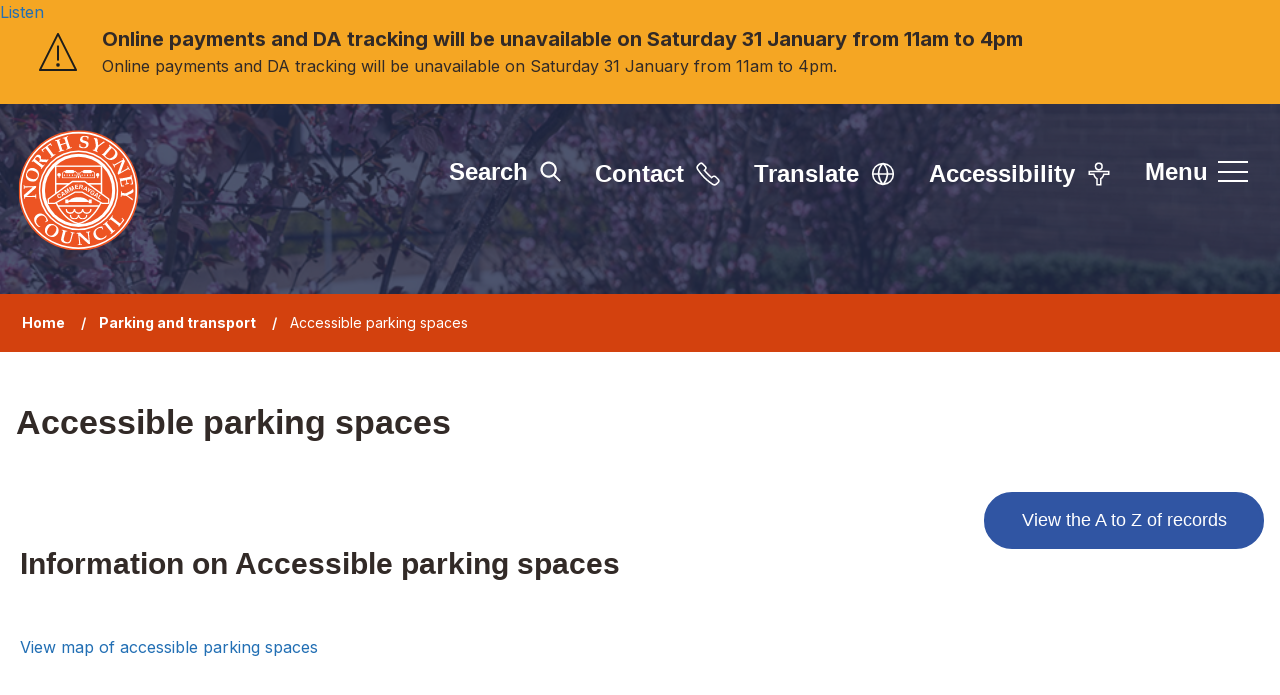

--- FILE ---
content_type: text/html; charset=UTF-8
request_url: https://www.northsydney.nsw.gov.au/directory/9/accessible-parking-spaces
body_size: 5911
content:
<!DOCTYPE html>
    <!--[if IE 9]>          <html class="lt-ie10 no-js" lang="en"> <![endif]-->
    <!--[if gt IE 9]><!-->  <html class=" no-js" lang="en"><!--<![endif]-->

    <head>
                        <meta charset="UTF-8">
        
        <title>Accessible parking spaces – North Sydney Council</title>

                    <meta http-equiv="x-ua-compatible" content="ie=edge">
            <meta name="viewport" content="width=device-width, initial-scale=1">
        
                    <link rel="alternate" type="application/rss+xml" href="/rss/news">
        
            <link rel="apple-touch-icon" sizes="180x180" href="/site/dist/images/favicons/apple-touch-icon.png?1.24.0">
    <link rel="icon" type="image/png" sizes="32x32" href="/site/dist/images/favicons/favicon-32x32.png?1.24.0">
    <link rel="icon" type="image/png" sizes="16x16" href="/site/dist/images/favicons/favicon-16x16.png?1.24.0">
    <link rel="manifest" href="/site/dist/images/favicons/site.webmanifest?1.24.0">
    <link rel="mask-icon" href="/site/dist/images/favicons/safari-pinned-tab.svg?1.24.0" color="#6d3465">
    <link rel="shortcut icon" href="/site/dist/images/favicons/favicon.ico?1.24.0">
    <meta name="msapplication-TileColor" content="#6d3465">
    <meta name="msapplication-config" content="/site/dist/images/favicons/browserconfig.xml?1.24.0">
    <meta name="theme-color" content="#ffffff">

            <link rel="preconnect" href="https://fonts.googleapis.com">
    <link rel="preconnect" href="https://fonts.gstatic.com" crossorigin>
    <link href="https://fonts.googleapis.com/css2?family=Inter:wght@400;600;700&display=swap" rel="stylesheet">
                <link rel="stylesheet" href="/site/dist/orbit.css?1.24.0">
        

                            <link rel="stylesheet" type="text/css" href="/site/styles/standard.css?1.24.0">

        
            <meta name="revisit-after" content="2 days">
    <meta name="robots" content="index,follow">
    <meta name="author" content="North Sydney Council">
    <meta name="keywords" content="">
    <meta name="description" content="accessibility parking spaces, wheelchair car parks">
    <meta property="dcterms:creator" content="North Sydney Council">
    <meta property="dcterms:rightsHolder" content="North Sydney Council">
    <meta property="dcterms:coverage" content="harbourside, lower north shore, Sydney north shore, New South Wales, Australia">
    <meta property="dcterms:identifier" content="https://www.northsydney.nsw.gov.au/directory/9/accessible-parking-spaces">
    <meta property="dcterms:publisher" content="North Sydney Council">
    <meta property="dcterms:subject" content="" >
    <meta property="dcterms:description" content="accessibility parking spaces, wheelchair car parks" >
    <meta property="dcterms:title" content="Accessible parking spaces">
    <meta property="dcterms:format" content="text/html">
    <meta property="dcterms:language" content="en">
            <meta property="dcterms:created" content="2022-06-30">
                <meta property="dcterms:modified" content="2022-06-30">
                <meta property="dcterms:valid" content="1970-01-02">
    
                    <meta property="og:title" content="Accessible parking spaces – North Sydney Council">
            <meta property="og:site_name" content="North Sydney Council">
            <meta property="og:type" content="website">
            <meta property="og:url" content="https://www.northsydney.nsw.gov.au/directory/9/accessible-parking-spaces">
            <meta property="og:image" content="    https://www.northsydney.nsw.gov.au/site/dist/images/opengraph/opengraph.jpg?1.24.0
">
            <meta property="og:image:alt" content="North Sydney Council" />
        
                            
                    <script src="/site/dist/libs/modernizr-custom.js?1.24.0"></script>
        
            
            <script src="https://cdn-oc.readspeaker.com/script/13192/webReader/webReader.js?pids=wr" type="text/javascript" id="rs_req_Init"></script>
            <!-- Google tag (gtag.js) --> 
<script async src="https://www.googletagmanager.com/gtag/js?id=G-X7ZDTLF86X"></script> 
<script> 
window.dataLayer = window.dataLayer || []; 
function gtag(){dataLayer.push(arguments);} 
gtag('js', new Date()); 
 
gtag('config', 'G-X7ZDTLF86X'); 
</script>
<meta name="google-site-verification" content="rTxnM4mQXPVEdOTSxNP5FRuNzw4awkjp7t4j3GaV9I8" />
<!-- Meta Pixel Code -->
<script>
!function(f,b,e,v,n,t,s)
{if(f.fbq)return;n=f.fbq=function(){n.callMethod?
n.callMethod.apply(n,arguments):n.queue.push(arguments)};
if(!f._fbq)f._fbq=n;n.push=n;n.loaded=!0;n.version='2.0';
n.queue=[];t=b.createElement(e);t.async=!0;
t.src=v;s=b.getElementsByTagName(e)[0];
s.parentNode.insertBefore(t,s)}(window, document,'script',
'https://connect.facebook.net/en_US/fbevents.js');
fbq('init', '588258618274987');
fbq('track', 'PageView');
</script>
<noscript><img height="1" width="1" style="display:none"
src="https://www.facebook.com/tr?id=588258618274987&ev=PageView&noscript=1"
/></noscript>
<!-- End Meta Pixel Code -->
                </head>

    <body class="two-column directory-article">
            <div class="site">
        
            
                                <nav class="skip-links" aria-label="Skip links">
    <ul class="list list--skip-links">

                    <li class="list__item">
                <a class="list__link" href="#content" rel="nofollow">
                    Skip to content
                </a>
            </li>
        
        
    </ul>
</nav>
                
    
                                        <div class="site-announcement">
        <div class="container">
                <aside class="alert alert--warning" id="flash-message-alert-warning-announcement" aria-label="Online payments and DA tracking will be unavailable on Saturday 31 January from 11am to 4pm">

        
        <span class="alert__heading">
        Online payments and DA tracking will be unavailable on Saturday 31 January from 11am to 4pm
    </span>

                        <p class="alert__text">
                
                                            Online payments and DA tracking will be unavailable on Saturday 31 January from 11am to 4pm.
                    
                
                                        
                
            </p>
            

    </aside>

        </div>
    </div>

                
    
                                    
                        <div class="readspeaker-container">
                <div id="readspeaker_button1" class="rs_skip rsbtn rs_preserve">
                    <a
                        rel="nofollow"
                        class="rsbtn_play"
                        accesskey="L"
                        title="Listen to this page using ReadSpeaker webReader"
                        href="https://app-oc.readspeaker.com/cgi-bin/rsent?customerid=13192&lang=en_au&readid=content&url=https%3A%2F%2Fwww.northsydney.nsw.gov.au%2Fdirectory%2F9%2Faccessible-parking-spaces"
                    >
                        <span class="rsbtn_left rsimg rspart"><span class="rsbtn_text"><span>Listen</span></span></span>
                        <span class="rsbtn_right rsimg rsplay rspart"></span>
                    </a>
                </div>
            </div>
            
    <header class="site-header" id="top" style="background-image:url('//www.northsydney.nsw.gov.au/images/Mitchell_Street_Park_web__9__1160x345.png');background-position:center 25;">

        
                                            <div class="container">

                    
    <div class="identity-wrap">

                                                    <div class="identity">
        <a href="/" class="identity__link">
            <picture class="identity__logo-normal">
                <source srcset="/site/dist/images/site-logo.svg?1.24.0" type="image/svg+xml">
                <img src="/site/dist/images/site-logo.png?1.24.0" class="identity__logo" alt="North Sydney Council home" />
            </picture>
            <picture class="identity__logo-hover">
                <source srcset="/site/dist/images/site-logo-white.svg?1.24.0" type="image/svg+xml">
                <img src="/site/dist/images/site-logo-white.png?1.24.0" class="identity__logo" alt="North Sydney Council home" />
            </picture>
        </a>
    </div>
                        
        
                    
        
    </div>

                                            <nav class="nav nav--primary-navigation" aria-label="Primary">
        <div class="navigation-buttons"><ul class="list list--inline"><li class="list__item list__item--search"><button class="button button--primary button--icon list__link js-search-toggle js-toggle" id="js-search-toggle" data-a11y-toggle="js-search" aria-label="search site"><span class="button__text">Search</span><span class="icon icon-ui-search search-icon"></span><span class="icon toggle-icon toggle-icon--search"><span class="toggle-icon__line"></span></span></button><button class="visually-hidden search-hidden-focus" data-focus="search-site-header">Search our site</button></li><li class="list__item"><a class="button button--primary button--icon list__link" href="https://www.northsydney.nsw.gov.au/council/contact-council" aria-label="Contact us"><span class="button__text">Contact</span><span class="button__icon icon icon-ui-contact-white"></span></a></li><li class="list__item"><a class="button button--primary button--icon list__link" href="https://www.northsydney.nsw.gov.au/translate" aria-label="Translate site"><span class="button__text">Translate</span><span class="button__icon icon icon-ui-translate-white"></span></a></li><li class="list__item"><a class="button button--primary button--icon list__link" href="https://www.northsydney.nsw.gov.au/homepage/61/accessibility" aria-label="Accessibility"><span class="button__text">Accessibility</span><span class="button__icon icon icon-ui-accessibility-white"></span></a></li><li class="list__item"><button class="button button--primary button--icon list__link js-menu-toggle js-toggle" id="js-menu-toggle" data-a11y-toggle="js-menu"><span class="button__text">Menu</span><span class="icon toggle-icon"><span class="toggle-icon__line"></span></span></button></li></ul></div>    </nav>
                        
    

                </div>
            
            
                            <div class="container container--search">
                        <form
        class="site-search form form--search site-search--header"
        id="js-search"
        action="/site-search/results/"
        method="get"
        role="search">

                    <div class="container">

                                    <div class="form__control">

                        
                                                                                            <label class="form__label visually-hidden" for="search-site-header">
                                    Search
                                </label>
                            
                            
                                                            <div class="form__append-group">
                                    <span class="icon icon--search icon-ui-search-black"></span>

                                    
                                                                                    <input class="form__field" type="search" size="18" maxlength="40" name="q" placeholder="Search" id="search-site-header">
                                        
                                                                                    <button class="button button--primary" type="submit">
                                                <span class="button__text">Search</span>
                                            </button>
                                        
                                    
                                </div>
                            
                        
                    </div>
                
            </div>
        
    </form>

                </div>
            
                                
            <div class="menu-navigation" id="js-menu">
            <div class="menu-navigation__inner">

                <div class="close-button-wrap">
                    <button class="js-menu-toggle js-toggle" id="js-menu-toggle-inner" data-a11y-toggle="js-menu">
                        <span class="toggle__text">Close menu</span>
                        <span class="icon toggle-icon">
                            <span class="toggle-icon__line"></span>
                        </span>
                    </button>
                </div>

                <div class="container">

                                            <nav class="nav" aria-label="Main">

                            
                                
                                                                                                                                    <h2 class="nav__heading">Main site navigation</h2>
    
    <ul class="list list--navigation"><li class="list__item"><a class="list__link" href="https://www.northsydney.nsw.gov.au/homepage/53/i-need-to">I need to...</a></li><li class="list__item"><a class="list__link" href="https://www.northsydney.nsw.gov.au/animals-1">Animals</a></li><li class="list__item"><a class="list__link" href="https://www.northsydney.nsw.gov.au/homepage/19/arts-in-north-sydney">Arts and culture</a></li><li class="list__item"><a class="list__link" href="https://www.northsydney.nsw.gov.au/business">Business</a></li><li class="list__item"><a class="list__link" href="https://www.northsydney.nsw.gov.au/coal-loader-1">Coal Loader</a></li><li class="list__item"><a class="list__link" href="https://www.northsydney.nsw.gov.au/community">Community</a></li><li class="list__item"><a class="list__link" href="https://www.northsydney.nsw.gov.au/construction">Construction </a></li><li class="list__item"><a class="list__link" href="https://www.northsydney.nsw.gov.au/council">Council</a></li><li class="list__item"><a class="list__link" href="https://www.northsydney.nsw.gov.au/development">Development and planning</a></li><li class="list__item"><a class="list__link" href="https://www.northsydney.nsw.gov.au/environment">Environment</a></li><li class="list__item"><a class="list__link" href="https://www.northsydney.nsw.gov.au/events">Events</a><a class="menu-navigation__sub-menu-toggle" href="#submenu-11" data-a11y-toggle="submenu-11"><span class="icon icon-ui-chevron-down-white"></span><span class="visually-hidden">Submenu for Events</span></a><ul class="list list__sub-menu" id="submenu-11"><li class="list__item"><a class="list__link list__link-sub" href="https://www.northsydney.nsw.gov.au/events">Find an event</a></li><li class="list__item"><a class="list__link list__link-sub" href="https://www.northsydney.nsw.gov.au/holding-event">Hold an event</a></li><li class="list__item"><a class="list__link list__link-sub" href="https://www.northsydney.nsw.gov.au/markets">Markets information</a></li></ul></li><li class="list__item"><a class="list__link" href="https://www.northsydney.nsw.gov.au/volunteer-get-involved-1">Get involved or volunteer</a></li><li class="list__item"><a class="list__link" href="https://yoursay.northsydney.nsw.gov.au/">Have Your Say</a></li><li class="list__item"><a class="list__link" href="https://www.northsydney.nsw.gov.au/council/work-council/1">Jobs</a></li><li class="list__item"><a class="list__link" href="https://www.northsydney.nsw.gov.au/library">Libraries and heritage</a><a class="menu-navigation__sub-menu-toggle" href="#submenu-15" data-a11y-toggle="submenu-15"><span class="icon icon-ui-chevron-down-white"></span><span class="visually-hidden">Submenu for Libraries and heritage</span></a><ul class="list list__sub-menu" id="submenu-15"><li class="list__item"><a class="list__link list__link-sub" href="https://www.northsydney.nsw.gov.au/library">Stanton Library</a></li><li class="list__item"><a class="list__link list__link-sub" href="https://www.northsydney.nsw.gov.au/heritage-centre">Heritage Centre</a></li></ul></li><li class="list__item"><a class="list__link" href="https://www.northsydney.nsw.gov.au/news">News</a></li><li class="list__item"><a class="list__link" href="https://www.northsydney.nsw.gov.au/north-sydney-oval-2">North Sydney Oval</a></li><li class="list__item"><a class="list__link" href="https://www.northsydney.nsw.gov.au/parking">Parking and transport</a></li><li class="list__item"><a class="list__link" href="https://www.northsydney.nsw.gov.au/recreation-facilities">Parks and recreation</a></li><li class="list__item"><a class="list__link" href="https://www.northsydney.nsw.gov.au/homepage/206/integrated-planning-and-reporting">Plans, reports and strategies</a></li><li class="list__item"><a class="list__link" href="https://www.northsydney.nsw.gov.au/projects-works">Projects and works</a></li><li class="list__item"><a class="list__link" href="https://www.northsydney.nsw.gov.au/waste-recycling">Waste and recycling</a></li><li class="list__item"><a class="list__link" href="https://www.northsydney.nsw.gov.au/homepage/180/wendys-secret-garden">Wendy Whiteley&#039;s Secret Garden</a></li></ul>                                                                            
                                    
                                
                            
                        </nav>

                                                    <button class="visually-hidden" data-focus="js-menu-toggle-inner">View menu</button>
                        
                    
                </div>
            </div>
            <div class="menu-navigation__overlay"></div>
        </div>
    
            
        
    </header>
                
    
        

                <main class="site-main" aria-label="Main Site Content">

                    <div class="page-header">

                                        <nav class="breadcrumb" aria-label="Breadcrumb">
        <div class="container">

            <ol class="list list--breadcrumb">                            <li class="list__item">
                                <a href="/" rel="home">
                                    Home
                                </a>
                            </li>
                        
                                                    
                                                                    <li class="list__item">
                                        <a href="/parking">
                                            Parking and transport
                                        </a>
                                    </li>
                                
                                                    
                                                    <li class="list__item"><span>Accessible parking spaces</span></li>
                        </ol>
        </div>
    </nav>
                
            </div>
        
                
        
                        
                            <section class="site-content" id="content" tabindex="-1" aria-label="Site content area">

                    <div class="container">

                                                        <h1 class="page-heading">
    Accessible parking spaces
</h1>                        
                    </div>

                                            <div class="container">

                            
                                                                    <div class="page-content">

                                        
                                                            
                                                                                
                                                    
                
                
                
                
                        

                                    <h2 class="page-subheading">Information on Accessible parking spaces</h2>
            
    <ul class="list list--navigation list--2up"><li class="list__item"><a class="list__link" href="/directory/9/accessible-parking-spaces/category/74">View map of accessible parking spaces</a></li></ul>    
                                                                                    

                <div class="boxed">
                <form
        class="form form--block"
                action="/directory/search"                novalidate
    >

                
                                
                                                <h2 class="form__heading">
    Search the directory
</h2>
                            
                                                
                                                                                    <input type="hidden" name="directoryID" id="directoryID" value="9" class="">
                                                                                    <input type="hidden" name="showInMap" id="showInMap" value="" class="">
                                                                                
    <div class="form__control js-question">                                    <label class="form__label" for="keywords">

                    Keywords</label>
                <div class="form__component form__component--text">        <input class="form__field"
    id="keywords"
    type="text"
    name="keywords"
    value=""
    maxlength="255"
                autocomplete="off"
                >
    </div></div>                                                                                
    <div class="form__control js-question">                                    <label class="form__label" for="categoryId">

                    Category</label>
                <div class="form__component form__component--select">        
<select
    class="form__select"
    id="categoryId"
    name="categoryId"
                >

                                                <option
                    value=""
                    selected>
                    All Categories
                </option>
                            <option
                    value="74"
                    >
                    View map of accessible parking spaces
                </option>
                    
        
    </select>

    </div></div>                                                                                
    <div class="form__control js-question">                                    <label class="form__label" for="postcode">

                    Postcode</label>
                <div class="form__component form__component--text">        <input class="form__field"
    id="postcode"
    type="text"
    name="postcode"
    value=""
    maxlength="255"
                autocomplete="off"
                >
    </div></div>                                                                                    <input type="hidden" name="withinDistance" id="withinDistance" value="5" class="">
                                                        
                    <footer class="form__footer">
                                                            <div class="form__actions">
                                                            <div class="form__action form__action--primary">
                                    <button
    class="button button--primary"
    type="submit"
    name="search"
    value="Search"
        >Search</button>
                                </div>
                                                                                </div>
                                                </footer>
        
    </form>

    </div>

    
                                                            
                                        
                                    </div>
                                
                                                                    <div class="aside aside--sidebar">

                                        
                                                        <a class="button button--secondary button--block"
    href="/directory/9/a-to-z/A">
        View the A to Z of records
        </a>
    
                
                                                            
                                            
                                        
                                    </div>
                                
                            
                        </div>
                    
                </section>
            
            
        
    </main>

                                
            <section class="site-footer-social" aria-label="footer social links">
            <div class="container">
                <p class="site-footer-social__title">Stay Connected</p>

                                        <nav class="nav nav--social-links" aria-label="Footer social media links"><ul class="list list--inline"><li class="list__item"><a class="list__link" href="https://www.facebook.com/NthSydCouncil/" target="_blank" rel="noopener"><span class="icon icon-social-facebook-white"></span><span class="visually-hidden">Facebook</span></a></li><li class="list__item"><a class="list__link" href="https://www.instagram.com/north.sydney/" target="_blank" rel="noopener"><span class="icon icon-social-instagram-white"></span><span class="visually-hidden">Instagram </span></a></li><li class="list__item"><a class="list__link" href="https://www.youtube.com/user/northsydneycouncil" target="_blank" rel="noopener"><span class="icon icon-social-youtube-white"></span><span class="visually-hidden">YouTube</span></a></li><li class="list__item"><a class="list__link" href="https://www.linkedin.com/company/north-sydney-council" target="_blank" rel="noopener"><span class="icon icon-social-linkedin-white"></span><span class="visually-hidden">LinkedIn</span></a></li></ul></nav>                
            </div>
        </section>
    
    <footer class="site-footer">

                    <div class="container container--flex">

                                    <div class="site-footer-left">

                                                    <div class="site-footer__logo">
                                    <div class="identity">
        <a href="/" class="identity__link">
            <picture class="identity__logo-normal">
                <source srcset="/site/dist/images/site-logo-white.svg?1.24.0" type="image/svg+xml">
                <img src="/site/dist/images/site-logo-white.png?1.24.0" class="identity__logo" alt="North Sydney Council home" />
            </picture>
            <picture class="identity__logo-hover">
                <source srcset="/site/dist/images/site-logo.svg?1.24.0" type="image/svg+xml">
                <img src="/site/dist/images/site-logo.png?1.24.0" class="identity__logo" alt="North Sydney Council home" />
            </picture>
        </a>
    </div>
                            </div>
                        
                    </div>
                
                                    <div class="site-footer-center">
                        <div class="site-footer__copyright">

                                                                                    <p class="site-footer__text site-footer__rights">All content © 2026  North Sydney Council. All Rights Reserved.</p>
                    
                            
                                                            <p class="site-footer__text site-footer__text--supplier site-footer__text--homepage">
                                    North Sydney Council acknowledges the Cammeraygal People as the Traditional Custodians of our local area.
                                </p>
                                <p class="site-footer__text site-footer__text--supplier site-footer__text--homepage">
                                   Designed and powered by <a class="site-footer__link" href="http://www.jadu.net" title="Visit the Jadu website">Jadu</a>.
                                </p>
                                <p class="site-footer__text site-footer__text--supplier site-footer__text--default">
                                    North Sydney Council acknowledges the Cammeraygal People as the Traditional Custodians of our local area.
                                </p>
                            
                        </div>
                    </div>

                                        
                                        
                
                                    <div class="site-footer-right">
                            <nav class="site-footer__group" aria-label="Footer">
            
    <ul class="list"><li class="list__item"><a class="list__link" href="https://www.northsydney.nsw.gov.au/council/contact-council">Contact us</a></li><li class="list__item"><a class="list__link" href="https://www.northsydney.nsw.gov.au/council/privacy">Privacy</a></li><li class="list__item"><a class="list__link" href="https://www.northsydney.nsw.gov.au/council/copyright">Copyright</a></li><li class="list__item"><a class="list__link" href="https://www.northsydney.nsw.gov.au/council/disclaimer">Disclaimer</a></li><li class="list__item"><a class="list__link" href="https://www.northsydney.nsw.gov.au/council/glossary">Glossary</a></li></ul>    </nav>
                    </div>
                
            </div>
        
    </footer>
            
        
    </div>

            <link rel="stylesheet" href="/site/dist/icons/icons.data.svg.css?1.24.0">
    <script src="//ajax.googleapis.com/ajax/libs/jquery/3.6.0/jquery.min.js"></script>
    <script>window.jQuery || document.write('<script src="/site/dist/libs/jquery.min.js?1.24.0"><\/script>');</script>
    <script src="/site/dist/orbit.js?1.24.0"></script>
    <script src="/site/js/almond.min.js?1.24.0"></script>
    <script src="/site/js/util.min.js?1.24.0"></script>
            
    <!-- Siteimprove tag -->

<script async src=https://siteimproveanalytics.com/js/siteanalyze_6019668.js></script>
<!-- Google tag (gtag.js) -->

<script async src="https://www.googletagmanager.com/gtag/js?id=G-X7ZDTLF86X"></script>

<script>

window.dataLayer = window.dataLayer || [];

function gtag(){dataLayer.push(arguments);}

gtag('js', new Date());

 

gtag('config', 'G-X7ZDTLF86X');

</script>
<script>
(function(n,u){
window.CXoneDfo=n,
window[n]=window[n]||function(){(window[n].q=window[n].q||[]).push(arguments)},window[n].u=u,
e=document.createElement("script"),e.type="module",e.src=u+"?"+Math.round(Date.now()/1e3/3600),
document.head.appendChild(e)
})('cxone','https://web-modules-de-au1.niceincontact.com/loader/1/loader.js');
 
cxone('init', '1419');
cxone('guide','init');
</script>
<!-- Meta Pixel Code -->
<script>
!function(f,b,e,v,n,t,s)
{if(f.fbq)return;n=f.fbq=function(){n.callMethod?
n.callMethod.apply(n,arguments):n.queue.push(arguments)};
if(!f._fbq)f._fbq=n;n.push=n;n.loaded=!0;n.version='2.0';
n.queue=[];t=b.createElement(e);t.async=!0;
t.src=v;s=b.getElementsByTagName(e)[0];
s.parentNode.insertBefore(t,s)}(window, document,'script',
'https://connect.facebook.net/en_US/fbevents.js');
fbq('init', '588258618274987');
fbq('track', 'PageView');
</script>
<noscript><img height="1" width="1" style="display:none"
src="https://www.facebook.com/tr?id=588258618274987&ev=PageView&noscript=1"
/></noscript>
<!-- End Meta Pixel Code -->
    </body>
</html>


--- FILE ---
content_type: text/css
request_url: https://www.northsydney.nsw.gov.au/site/dist/orbit.css?1.24.0
body_size: 51467
content:
@-webkit-keyframes animation--bounce{0%,10%,20%,100%{-webkit-transform:translateY(0);transform:translateY(0)}5%{-webkit-transform:translateY(-10px);transform:translateY(-10px)}15%{-webkit-transform:translateY(-5px);transform:translateY(-5px)}}@keyframes animation--bounce{0%,10%,20%,100%{-webkit-transform:translateY(0);transform:translateY(0)}5%{-webkit-transform:translateY(-10px);transform:translateY(-10px)}15%{-webkit-transform:translateY(-5px);transform:translateY(-5px)}}.animation--bounce{-webkit-animation-duration:3s;animation-duration:3s;-webkit-animation-name:animation--bounce;animation-name:animation--bounce}.animation--infinite{-webkit-animation-iteration-count:infinite;animation-iteration-count:infinite}.js-animate{opacity:0;-webkit-transition:opacity .3s ease;-o-transition:opacity .3s ease;transition:opacity .3s ease}.js-animate.is-inview,.no-js .js-animate{opacity:1}@-webkit-keyframes fade-in{from{display:none;opacity:0;visibility:hidden}to{display:block;opacity:1;visibility:visible}}@keyframes fade-in{from{display:none;opacity:0;visibility:hidden}to{display:block;opacity:1;visibility:visible}}@-webkit-keyframes fade-out{from{display:block;opacity:1;visibility:visible}to{display:none;opacity:0;visibility:hidden}}@keyframes fade-out{from{display:block;opacity:1;visibility:visible}to{display:none;opacity:0;visibility:hidden}}@-webkit-keyframes rotation{from{-webkit-transform:rotate(0deg);transform:rotate(0deg)}to{-webkit-transform:rotate(359deg);transform:rotate(359deg)}}@keyframes rotation{from{-webkit-transform:rotate(0deg);transform:rotate(0deg)}to{-webkit-transform:rotate(359deg);transform:rotate(359deg)}}html{line-height:1.15;-webkit-text-size-adjust:100%}body{margin:0}main{display:block}h1,.h1{font-size:2em;margin:0.67em 0}hr{-webkit-box-sizing:content-box;box-sizing:content-box;height:0;overflow:visible}pre{font-family:monospace, monospace;font-size:1em}a{background-color:transparent}abbr[title]{border-bottom:none;text-decoration:underline;-webkit-text-decoration:underline dotted;text-decoration:underline dotted}b,strong{font-weight:bolder}code,kbd,samp{font-family:monospace, monospace;font-size:1em}small{font-size:80%}sub,sup{font-size:75%;line-height:0;position:relative;vertical-align:baseline}sub{bottom:-0.25em}sup{top:-0.5em}img{border-style:none}button,input,optgroup,select,textarea{font-family:inherit;font-size:100%;line-height:1.15;margin:0}button,input{overflow:visible}button,select{text-transform:none}button,[type="button"],[type="reset"],[type="submit"]{-webkit-appearance:button}button::-moz-focus-inner,[type="button"]::-moz-focus-inner,[type="reset"]::-moz-focus-inner,[type="submit"]::-moz-focus-inner{border-style:none;padding:0}button:-moz-focusring,[type="button"]:-moz-focusring,[type="reset"]:-moz-focusring,[type="submit"]:-moz-focusring{outline:1px dotted ButtonText}fieldset{padding:0.35em 0.75em 0.625em}legend{-webkit-box-sizing:border-box;box-sizing:border-box;color:inherit;display:table;max-width:100%;padding:0;white-space:normal}progress{vertical-align:baseline}textarea{overflow:auto}[type="checkbox"],[type="radio"]{-webkit-box-sizing:border-box;box-sizing:border-box;padding:0}[type="number"]::-webkit-inner-spin-button,[type="number"]::-webkit-outer-spin-button{height:auto}[type="search"]{-webkit-appearance:textfield;outline-offset:-2px}[type="search"]::-webkit-search-decoration{-webkit-appearance:none}::-webkit-file-upload-button{-webkit-appearance:button;font:inherit}details{display:block}summary{display:list-item}template{display:none}[hidden]{display:none}html{-webkit-box-sizing:border-box;box-sizing:border-box;font:0.85em / 1.5 "Inter",sans-serif;margin:0;min-height:100%}@media screen and (min-width: 600px){html{font-size:.9em}}@media screen and (min-width: 960px){html{font-size:1em}}body{color:#322a27;display:-webkit-box;display:-ms-flexbox;display:flex;-webkit-box-orient:vertical;-webkit-box-direction:normal;-ms-flex-direction:column;flex-direction:column;-webkit-box-pack:justify;-ms-flex-pack:justify;justify-content:space-between;min-height:100vh;overflow-x:hidden;padding-top:0;width:100%}@media screen and (-ms-high-contrast: active), (-ms-high-contrast: none){body{display:block}}html,body{max-width:100%;min-height:100vh}*{-moz-osx-font-smoothing:grayscale;-webkit-font-smoothing:antialiased}*,*::before,*::after{-webkit-box-sizing:border-box;box-sizing:border-box}blockquote,dl,dd,ol,ul,h1,.h1,h2,.h2,h3,.form__heading,.h3,h4,.h4,h5,.h5,h6,.h6,p,pre,fieldset,hr{margin:0}fieldset,ol,ul{padding:0}iframe,fieldset{border:0}[tabindex]:focus{outline:3px solid #3055a3}[tabindex="-1"]:focus{outline:none}strong{font-weight:700}img{font-style:italic;max-width:100%}img[width],img[height]{max-width:none}hgroup,.hgroup,ul,ol,dl,blockquote,p,pre,address,table,form,hr{margin:.75rem 0 1.5rem}address{font-style:normal}li>ul,li>ol{margin-bottom:0}hr{background-color:#eeece8;border:0;height:1px;margin:1.5rem 0}ul,ol,dd{margin:.75em 0 0 1.5em}li{margin:.5em 0 0}code{background-color:#dcdcdc;border-radius:2px;-webkit-box-decoration-break:clone;box-decoration-break:clone;line-height:1;padding:0 2px;word-wrap:break-word}pre{margin-top:0;-moz-tab-size:2;-o-tab-size:2;tab-size:2}pre+p{margin-top:1.5rem}::-moz-selection{background-color:#3055a3 !important;color:#fff !important;text-shadow:none !important}::selection{background-color:#3055a3 !important;color:#fff !important;text-shadow:none !important}[data-a11y-toggle]:not([aria-controls]):not(.nav--secondary-navigation):not(.services__button):not(.services__grid--extra):not(.site-search--header),[aria-hidden='true'][aria-labelledby]:not(.nav--secondary-navigation):not(.services__button):not(.services__grid--extra):not(.site-search--header){display:none}[role="button"]{cursor:pointer}table{border-collapse:collapse;border-spacing:0}td,th{padding:0}@media (prefers-reduced-motion: reduce){*{-webkit-animation-duration:.01ms !important;animation-duration:.01ms !important;-webkit-animation-iteration-count:1 !important;animation-iteration-count:1 !important;scroll-behavior:auto !important;-webkit-transition-duration:.01ms !important;-o-transition-duration:.01ms !important;transition-duration:.01ms !important}}.flickity-enabled{position:relative}.flickity-enabled:focus{outline:none}.flickity-viewport{overflow:hidden;position:relative;height:100%}.flickity-slider{position:absolute;width:100%;height:100%}.flickity-enabled.is-draggable{-webkit-tap-highlight-color:transparent;-webkit-user-select:none;-moz-user-select:none;-ms-user-select:none;user-select:none}.flickity-enabled.is-draggable .flickity-viewport{cursor:move;cursor:-webkit-grab;cursor:grab}.flickity-enabled.is-draggable .flickity-viewport.is-pointer-down{cursor:-webkit-grabbing;cursor:grabbing}.flickity-button{position:absolute;background:rgba(255,255,255,0.75);border:none;color:#333}.flickity-button:hover{background:white;cursor:pointer}.flickity-button:focus{outline:none;-webkit-box-shadow:0 0 0 5px #19F;box-shadow:0 0 0 5px #19F}.flickity-button:active{opacity:0.6}.flickity-button:disabled{opacity:0.3;cursor:auto;pointer-events:none}.flickity-button-icon{fill:currentColor}.flickity-prev-next-button{top:50%;width:44px;height:44px;border-radius:50%;-webkit-transform:translateY(-50%);-ms-transform:translateY(-50%);transform:translateY(-50%)}.flickity-prev-next-button.previous{left:10px}.flickity-prev-next-button.next{right:10px}.flickity-rtl .flickity-prev-next-button.previous{left:auto;right:10px}.flickity-rtl .flickity-prev-next-button.next{right:auto;left:10px}.flickity-prev-next-button .flickity-button-icon{position:absolute;left:20%;top:20%;width:60%;height:60%}.flickity-page-dots{position:absolute;width:100%;bottom:-25px;padding:0;margin:0;list-style:none;text-align:center;line-height:1}.flickity-rtl .flickity-page-dots{direction:rtl}.flickity-page-dots .dot{display:inline-block;width:10px;height:10px;margin:0 8px;background:#333;border-radius:50%;opacity:0.25;cursor:pointer}.flickity-page-dots .dot.is-selected{opacity:1}code[class*="language-"],pre[class*="language-"]{color:black;background:none;text-shadow:0 1px white;font-family:Consolas, Monaco, 'Andale Mono', 'Ubuntu Mono', monospace;font-size:1em;text-align:left;white-space:pre;word-spacing:normal;word-break:normal;word-wrap:normal;line-height:1.5;-moz-tab-size:4;-o-tab-size:4;tab-size:4;-webkit-hyphens:none;-ms-hyphens:none;hyphens:none}pre[class*="language-"]::-moz-selection,pre[class*="language-"] ::-moz-selection,code[class*="language-"]::-moz-selection,code[class*="language-"] ::-moz-selection{text-shadow:none;background:#b3d4fc}pre[class*="language-"]::selection,pre[class*="language-"] ::selection,code[class*="language-"]::selection,code[class*="language-"] ::selection{text-shadow:none;background:#b3d4fc}@media print{code[class*="language-"],pre[class*="language-"]{text-shadow:none}}pre[class*="language-"]{padding:1em;margin:.5em 0;overflow:auto}:not(pre)>code[class*="language-"],pre[class*="language-"]{background:#f5f2f0}:not(pre)>code[class*="language-"]{padding:.1em;border-radius:.3em;white-space:normal}.token.comment,.token.prolog,.token.doctype,.token.cdata{color:slategray}.token.punctuation{color:#999}.token.namespace{opacity:.7}.token.property,.token.tag,.token.boolean,.token.number,.token.constant,.token.symbol,.token.deleted{color:#905}.token.selector,.token.attr-name,.token.string,.token.char,.token.builtin,.token.inserted{color:#690}.token.operator,.token.entity,.token.url,.language-css .token.string,.style .token.string{color:#9a6e3a;background:rgba(255,255,255,0.5)}.token.atrule,.token.attr-value,.token.keyword{color:#07a}.token.function,.token.class-name{color:#DD4A68}.token.regex,.token.important,.token.variable{color:#e90}.token.important,.token.bold{font-weight:bold}.token.italic{font-style:italic}.token.entity{cursor:help}.select2-container{-webkit-box-sizing:border-box;box-sizing:border-box;display:inline-block;margin:0;position:relative;vertical-align:middle}.select2-container .select2-selection--single{-webkit-box-sizing:border-box;box-sizing:border-box;cursor:pointer;display:block;height:28px;-moz-user-select:none;-ms-user-select:none;user-select:none;-webkit-user-select:none}.select2-container .select2-selection--single .select2-selection__rendered{display:block;padding-left:8px;padding-right:20px;overflow:hidden;-o-text-overflow:ellipsis;text-overflow:ellipsis;white-space:nowrap}.select2-container .select2-selection--single .select2-selection__clear{position:relative}.select2-container[dir="rtl"] .select2-selection--single .select2-selection__rendered{padding-right:8px;padding-left:20px}.select2-container .select2-selection--multiple{-webkit-box-sizing:border-box;box-sizing:border-box;cursor:pointer;display:block;min-height:32px;-moz-user-select:none;-ms-user-select:none;user-select:none;-webkit-user-select:none}.select2-container .select2-selection--multiple .select2-selection__rendered{display:inline-block;overflow:hidden;padding-left:8px;-o-text-overflow:ellipsis;text-overflow:ellipsis;white-space:nowrap}.select2-container .select2-search--inline{float:left}.select2-container .select2-search--inline .select2-search__field{-webkit-box-sizing:border-box;box-sizing:border-box;border:none;font-size:100%;margin-top:5px;padding:0}.select2-container .select2-search--inline .select2-search__field::-webkit-search-cancel-button{-webkit-appearance:none}.select2-container .select2-selections{display:none}.select2-dropdown{background-color:white;border:1px solid #aaa;border-radius:4px;-webkit-box-sizing:border-box;box-sizing:border-box;display:block;position:absolute;left:-100000px;width:100%;z-index:1051}.select2-results{display:block}.select2-results__options{list-style:none;margin:0;padding:0}.select2-results__option{padding:6px;-moz-user-select:none;-ms-user-select:none;user-select:none;-webkit-user-select:none}.select2-results__option[data-selected]{cursor:pointer}.select2-container--open .select2-dropdown{left:0}.select2-container--open .select2-dropdown--above{border-bottom:none;border-bottom-left-radius:0;border-bottom-right-radius:0}.select2-container--open .select2-dropdown--below{border-top:none;border-top-left-radius:0;border-top-right-radius:0}.select2-search--dropdown{display:block;padding:4px}.select2-search--dropdown .select2-search__field{padding:4px;width:100%;-webkit-box-sizing:border-box;box-sizing:border-box}.select2-search--dropdown .select2-search__field::-webkit-search-cancel-button{-webkit-appearance:none}.select2-search--dropdown.select2-search--hide{display:none}.select2-close-mask{border:0;margin:0;padding:0;display:block;position:fixed;left:0;top:0;min-height:100%;min-width:100%;height:auto;width:auto;opacity:0;z-index:99;background-color:#fff;filter:alpha(opacity=0)}.select2-hidden-accessible{border:0 !important;clip:rect(0 0 0 0) !important;height:1px !important;margin:-1px !important;overflow:hidden !important;padding:0 !important;position:absolute !important;width:1px !important}.select2-container--default .select2-selection--single{background-color:#fff;border:1px solid #aaa;border-radius:4px}.select2-container--default .select2-selection--single .select2-selection__rendered{color:#444;line-height:28px}.select2-container--default .select2-selection--single .select2-selection__clear{cursor:pointer;float:right;font-weight:bold}.select2-container--default .select2-selection--single .select2-selection__placeholder{color:#999}.select2-container--default .select2-selection--single .select2-selection__arrow{height:26px;position:absolute;top:1px;right:1px;width:20px}.select2-container--default .select2-selection--single .select2-selection__arrow b{border-color:#888 transparent transparent transparent;border-style:solid;border-width:5px 4px 0 4px;height:0;left:50%;margin-left:-4px;margin-top:-2px;position:absolute;top:50%;width:0}.select2-container--default[dir="rtl"] .select2-selection--single .select2-selection__clear{float:left}.select2-container--default[dir="rtl"] .select2-selection--single .select2-selection__arrow{left:1px;right:auto}.select2-container--default.select2-container--disabled .select2-selection--single{background-color:#eee;cursor:default}.select2-container--default.select2-container--disabled .select2-selection--single .select2-selection__clear{display:none}.select2-container--default.select2-container--open .select2-selection--single .select2-selection__arrow b{border-color:transparent transparent #888 transparent;border-width:0 4px 5px 4px}.select2-container--default .select2-selection--multiple{background-color:white;border:1px solid #aaa;border-radius:4px;cursor:text}.select2-container--default .select2-selection--multiple .select2-selection__rendered{-webkit-box-sizing:border-box;box-sizing:border-box;list-style:none;margin:0;padding:0 5px;width:100%}.select2-container--default .select2-selection--multiple .select2-selection__rendered li{list-style:none}.select2-container--default .select2-selection--multiple .select2-selection__placeholder{color:#999;margin-top:5px;float:left}.select2-container--default .select2-selection--multiple .select2-selection__clear{cursor:pointer;float:right;font-weight:bold;margin-top:5px;margin-right:10px}.select2-container--default .select2-selection--multiple .select2-selection__choice{background-color:#e4e4e4;border:1px solid #aaa;border-radius:4px;cursor:default;float:left;margin-right:5px;margin-top:5px;padding:0 5px}.select2-container--default .select2-selection--multiple .select2-selection__choice__remove{color:#999;cursor:pointer;display:inline-block;font-weight:bold;margin-right:2px}.select2-container--default .select2-selection--multiple .select2-selection__choice__remove:hover{color:#333}.select2-container--default[dir="rtl"] .select2-selection--multiple .select2-selection__choice,.select2-container--default[dir="rtl"] .select2-selection--multiple .select2-selection__placeholder,.select2-container--default[dir="rtl"] .select2-selection--multiple .select2-search--inline{float:right}.select2-container--default[dir="rtl"] .select2-selection--multiple .select2-selection__choice{margin-left:5px;margin-right:auto}.select2-container--default[dir="rtl"] .select2-selection--multiple .select2-selection__choice__remove{margin-left:2px;margin-right:auto}.select2-container--default.select2-container--focus .select2-selection--multiple{border:solid black 1px;outline:0}.select2-container--default.select2-container--disabled .select2-selection--multiple{background-color:#eee;cursor:default}.select2-container--default.select2-container--disabled .select2-selection__choice__remove{display:none}.select2-container--default.select2-container--open.select2-container--above .select2-selection--single,.select2-container--default.select2-container--open.select2-container--above .select2-selection--multiple{border-top-left-radius:0;border-top-right-radius:0}.select2-container--default.select2-container--open.select2-container--below .select2-selection--single,.select2-container--default.select2-container--open.select2-container--below .select2-selection--multiple{border-bottom-left-radius:0;border-bottom-right-radius:0}.select2-container--default .select2-search--dropdown .select2-search__field{border:1px solid #aaa}.select2-container--default .select2-search--inline .select2-search__field{background:transparent;border:none;outline:0;-webkit-box-shadow:none;box-shadow:none;-webkit-appearance:textfield}.select2-container--default .select2-results>.select2-results__options{max-height:200px;overflow-y:auto}.select2-container--default .select2-results__option[role=group]{padding:0}.select2-container--default .select2-results__option[aria-disabled=true]{color:#999}.select2-container--default .select2-results__option[data-selected=true]{background-color:#ddd}.select2-container--default .select2-results__option .select2-results__option{padding-left:1em}.select2-container--default .select2-results__option .select2-results__option .select2-results__group{padding-left:0}.select2-container--default .select2-results__option .select2-results__option .select2-results__option{margin-left:-1em;padding-left:2em}.select2-container--default .select2-results__option .select2-results__option .select2-results__option .select2-results__option{margin-left:-2em;padding-left:3em}.select2-container--default .select2-results__option .select2-results__option .select2-results__option .select2-results__option .select2-results__option{margin-left:-3em;padding-left:4em}.select2-container--default .select2-results__option .select2-results__option .select2-results__option .select2-results__option .select2-results__option .select2-results__option{margin-left:-4em;padding-left:5em}.select2-container--default .select2-results__option .select2-results__option .select2-results__option .select2-results__option .select2-results__option .select2-results__option .select2-results__option{margin-left:-5em;padding-left:6em}.select2-container--default .select2-results__option--highlighted[data-selected]{background-color:#5897fb;color:white}.select2-container--default .select2-results__group{cursor:default;display:block;padding:6px}.select2-container--classic .select2-selection--single{background-color:#f7f7f7;border:1px solid #aaa;border-radius:4px;outline:0;background-image:-webkit-linear-gradient(top, white 50%, #eee 100%);background-image:-o-linear-gradient(top, white 50%, #eee 100%);background-image:-webkit-gradient(linear, left top, left bottom, color-stop(50%, white), to(#eee));background-image:linear-gradient(to bottom, white 50%, #eee 100%);background-repeat:repeat-x;filter:progid:DXImageTransform.Microsoft.gradient(startColorstr='#FFFFFFFF', endColorstr='#FFEEEEEE', GradientType=0)}.select2-container--classic .select2-selection--single:focus{border:1px solid #5897fb}.select2-container--classic .select2-selection--single .select2-selection__rendered{color:#444;line-height:28px}.select2-container--classic .select2-selection--single .select2-selection__clear{cursor:pointer;float:right;font-weight:bold;margin-right:10px}.select2-container--classic .select2-selection--single .select2-selection__placeholder{color:#999}.select2-container--classic .select2-selection--single .select2-selection__arrow{background-color:#ddd;border:none;border-left:1px solid #aaa;border-top-right-radius:4px;border-bottom-right-radius:4px;height:26px;position:absolute;top:1px;right:1px;width:20px;background-image:-webkit-linear-gradient(top, #eee 50%, #ccc 100%);background-image:-o-linear-gradient(top, #eee 50%, #ccc 100%);background-image:-webkit-gradient(linear, left top, left bottom, color-stop(50%, #eee), to(#ccc));background-image:linear-gradient(to bottom, #eee 50%, #ccc 100%);background-repeat:repeat-x;filter:progid:DXImageTransform.Microsoft.gradient(startColorstr='#FFEEEEEE', endColorstr='#FFCCCCCC', GradientType=0)}.select2-container--classic .select2-selection--single .select2-selection__arrow b{border-color:#888 transparent transparent transparent;border-style:solid;border-width:5px 4px 0 4px;height:0;left:50%;margin-left:-4px;margin-top:-2px;position:absolute;top:50%;width:0}.select2-container--classic[dir="rtl"] .select2-selection--single .select2-selection__clear{float:left}.select2-container--classic[dir="rtl"] .select2-selection--single .select2-selection__arrow{border:none;border-right:1px solid #aaa;border-radius:0;border-top-left-radius:4px;border-bottom-left-radius:4px;left:1px;right:auto}.select2-container--classic.select2-container--open .select2-selection--single{border:1px solid #5897fb}.select2-container--classic.select2-container--open .select2-selection--single .select2-selection__arrow{background:transparent;border:none}.select2-container--classic.select2-container--open .select2-selection--single .select2-selection__arrow b{border-color:transparent transparent #888 transparent;border-width:0 4px 5px 4px}.select2-container--classic.select2-container--open.select2-container--above .select2-selection--single{border-top:none;border-top-left-radius:0;border-top-right-radius:0;background-image:-webkit-linear-gradient(top, white 0%, #eee 50%);background-image:-o-linear-gradient(top, white 0%, #eee 50%);background-image:-webkit-gradient(linear, left top, left bottom, from(white), color-stop(50%, #eee));background-image:linear-gradient(to bottom, white 0%, #eee 50%);background-repeat:repeat-x;filter:progid:DXImageTransform.Microsoft.gradient(startColorstr='#FFFFFFFF', endColorstr='#FFEEEEEE', GradientType=0)}.select2-container--classic.select2-container--open.select2-container--below .select2-selection--single{border-bottom:none;border-bottom-left-radius:0;border-bottom-right-radius:0;background-image:-webkit-linear-gradient(top, #eee 50%, white 100%);background-image:-o-linear-gradient(top, #eee 50%, white 100%);background-image:-webkit-gradient(linear, left top, left bottom, color-stop(50%, #eee), to(white));background-image:linear-gradient(to bottom, #eee 50%, white 100%);background-repeat:repeat-x;filter:progid:DXImageTransform.Microsoft.gradient(startColorstr='#FFEEEEEE', endColorstr='#FFFFFFFF', GradientType=0)}.select2-container--classic .select2-selection--multiple{background-color:white;border:1px solid #aaa;border-radius:4px;cursor:text;outline:0}.select2-container--classic .select2-selection--multiple:focus{border:1px solid #5897fb}.select2-container--classic .select2-selection--multiple .select2-selection__rendered{list-style:none;margin:0;padding:0 5px}.select2-container--classic .select2-selection--multiple .select2-selection__clear{display:none}.select2-container--classic .select2-selection--multiple .select2-selection__choice{background-color:#e4e4e4;border:1px solid #aaa;border-radius:4px;cursor:default;float:left;margin-right:5px;margin-top:5px;padding:0 5px}.select2-container--classic .select2-selection--multiple .select2-selection__choice__remove{color:#888;cursor:pointer;display:inline-block;font-weight:bold;margin-right:2px}.select2-container--classic .select2-selection--multiple .select2-selection__choice__remove:hover{color:#555}.select2-container--classic[dir="rtl"] .select2-selection--multiple .select2-selection__choice{float:right}.select2-container--classic[dir="rtl"] .select2-selection--multiple .select2-selection__choice{margin-left:5px;margin-right:auto}.select2-container--classic[dir="rtl"] .select2-selection--multiple .select2-selection__choice__remove{margin-left:2px;margin-right:auto}.select2-container--classic.select2-container--open .select2-selection--multiple{border:1px solid #5897fb}.select2-container--classic.select2-container--open.select2-container--above .select2-selection--multiple{border-top:none;border-top-left-radius:0;border-top-right-radius:0}.select2-container--classic.select2-container--open.select2-container--below .select2-selection--multiple{border-bottom:none;border-bottom-left-radius:0;border-bottom-right-radius:0}.select2-container--classic .select2-search--dropdown .select2-search__field{border:1px solid #aaa;outline:0}.select2-container--classic .select2-search--inline .select2-search__field{outline:0;-webkit-box-shadow:none;box-shadow:none}.select2-container--classic .select2-dropdown{background-color:white;border:1px solid transparent}.select2-container--classic .select2-dropdown--above{border-bottom:none}.select2-container--classic .select2-dropdown--below{border-top:none}.select2-container--classic .select2-results>.select2-results__options{max-height:200px;overflow-y:auto}.select2-container--classic .select2-results__option[role=group]{padding:0}.select2-container--classic .select2-results__option[aria-disabled=true]{color:grey}.select2-container--classic .select2-results__option--highlighted[data-selected]{background-color:#3875d7;color:white}.select2-container--classic .select2-results__group{cursor:default;display:block;padding:6px}.select2-container--classic.select2-container--open .select2-dropdown{border-color:#5897fb}.giga{font-size:6rem;margin:.75rem 0}.mega{font-size:4.5rem;margin:.75rem 0}.kilo{font-size:3rem;margin:1.5rem 0 1rem}.featured-event-title .featured-event-title__title,.tera{font-size:2.625rem;margin:1.5rem 0 1rem}h1,.h1,.alpha{font-size:2.125rem;line-height:1.3;margin:.75rem 0 0}h2,.h2,.beta{font-size:1.875rem;line-height:1.3;margin:1rem 0 .75rem}.eta{font-size:1.75rem;line-height:1.3;margin:1rem 0 .75rem}h3,.form__heading,.h3,.gamma{font-size:1.625rem;line-height:1.3;margin:1.5rem 0 0}.delta{font-size:1.5rem;line-height:1.3;margin:1.125rem 0 0}h4,.h4,.featured-event-title .featured-event-title__content .list__item-title,.iota{font-size:1.375rem;line-height:1.3;margin:1.125rem 0 0}blockquote,.blockquote,.button--large,.button--large:visited,.nav--pages-in .nav__heading,.alert__heading,.featured-event-title .featured-event-title__content .list__item,.epsilon{font-size:1.25rem;margin:.5rem 0 0}h5,.h5,.button,.button:visited,.form__label--upload,.form__label--image-upload,.form__dropzone-upload-button,.dz-remove,.xforms_dropzone .dz-preview .dz-remove,.alert .button.list__item-button,.form__label--upload:visited,.form__label--image-upload:visited,.form__dropzone-upload-button:visited,.dz-remove:visited,.widget-feeds .listing .listing__heading,.widget-latest-news .listing .listing__heading,.listing--compact .listing__heading,.zeta{font-size:1.125rem;margin:.5rem 0 0}h6,.h6,.calendar__heading,.menu-navigation .list__sub-menu .list__link,.help,.normalis{font-size:1rem;margin:.75rem 0 0}blockquote cite,blockquote .blockquote__cite,.blockquote cite,.blockquote .blockquote__cite,.style-guide__heading{font-family:"Inter",sans-serif;font-size:1rem;font-style:normal;font-weight:400;line-height:1.5}pre,.form__help,.data-table th,.data-table .th,.page-content table:not([class]) th,.page-content table:not([class]) .th,.data-table td,.page-content table:not([class]) td,.widget-feeds .listing .listing__meta,.widget-latest-news .listing .listing__meta,.listing--compact .listing__meta,.progress-bar__info,.milli{font-size:.875rem;margin:.75rem 0 0}.button--small,.button--small:visited,.dz-remove,.xforms_dropzone .dz-preview .dz-remove,.list--with-button .list__item-button,.dz-remove:visited,.micro{font-size:.75rem;margin:1rem 0 0}h1,.h1,h2,.h2,h3,.form__heading,.h3,h4,.h4,h5,.h5,h6,.h6{color:#322a27;font-family:"Calibri",sans-serif;font-weight:600}h2+h3,.h2+h3,h2+.form__heading,.h2+.form__heading,h2+.h3,.h2+.h3{margin-top:0}h3+h4,.form__heading+h4,.h3+h4,h3+.h4,.form__heading+.h4,.h3+.h4{margin-top:.375rem}h5+h6,.h5+h6,h5+.h6,.h5+.h6{margin-top:.375rem}.h1{display:block}.h2{display:block}.form__heading,.h3{display:block}.h4{display:block}.h5{display:block}.h6{display:block}.summary{font-size:1.25rem;margin:0 0 2rem}.outer-container,.nav--pages-in .nav__heading,.event-article .widget-gallery--share,.style-guide-carousel--example-1 .latest-tweets,.container{max-width:1280px;margin-left:auto;margin-right:auto;padding:0 1rem}.outer-container::after,.nav--pages-in .nav__heading::after,.event-article .widget-gallery--share::after,.style-guide-carousel--example-1 .latest-tweets::after,.container::after{clear:both;content:'';display:table}.container .container,.container--flush{padding-left:0;padding-right:0}.container--wide{max-width:1600px}.modular .outer-container{max-width:100%;padding-left:0;padding-right:0}.measure{max-width:44em}.icon{background-position:center center;background-size:contain;display:block;height:2rem;width:2rem}.icon svg{max-height:100%;max-width:100%}.icon--small{height:1.125rem;width:1.125rem}.icon--inline{display:inline-block;height:1.5rem;margin-top:-.125em;vertical-align:middle;width:1.5rem}.icon--inline:last-child{margin-left:1em}.icon--inline:first-child{margin-right:1em}.icon--inline.icon--large{height:2rem;width:2rem}.js .icon--embeded{width:auto}.icon--full{height:100%;width:100%}a{color:#226fb4}a,a:visited{text-decoration:none}a:visited{color:#6d2077}a:hover,a:focus,a:active{color:#095294;text-decoration:underline}a:focus{outline:3px solid #3055a3}.menu-navigation .menu-navigation__sub-menu-toggle:focus,.menu-navigation .list__link:focus{outline:3px solid #3055a3}.link-external{background-color:#fff}.link-external,.link-external:visited{text-decoration:none}.link-external:hover,.link-external:focus,.link-external:active{text-decoration:none}.link-external:hover .link-external__text,.link-external:focus .link-external__text,.link-external:active .link-external__text{text-decoration:none}.link-external .link-external__text{overflow-wrap:break-word;word-break:break-word;word-wrap:break-word;-webkit-hyphens:auto;-ms-hyphens:auto;hyphens:auto;display:inline-block;text-decoration:underline}.link-external .icon{display:inline-block;height:.75rem;margin-left:.1875rem;margin-right:.1875rem;width:.75rem}th .link-external{background-color:transparent}th .link-external .icon-external-link{display:none}img{display:block}.image--feature,.image--caption,.editor .imageCaption{float:left;margin:0 0 1.5rem;width:100%}@media screen and (min-width: 500px){.image--feature,.image--caption,.editor .imageCaption{float:right;margin:0 0 1.5rem 1.5rem;max-width:21.875rem;min-width:9.375rem;width:33.33333%}}.image--caption img,.editor .imageCaption img{width:100%}.image--caption .image--feature,.editor .imageCaption .image--feature{margin:0}.image--avatar{max-width:3.75rem}.image--avatar img{border:2px solid #000;height:auto}.image--gallery{display:block}.editor .imageCaption p,.image__caption{background-color:#f1f4fb;clear:both;font-size:.875rem;margin-top:0;padding:.375rem;text-align:center}.image--thumbnail{height:auto;max-width:9.375rem;width:20%}.image-link{max-width:100%}::-webkit-input-placeholder{color:#616365}::-moz-placeholder{opacity:1;color:#616365}::-moz-placeholder{opacity:1;color:#616365}:-ms-input-placeholder{color:#616365}.placeholdr{color:#616365}blockquote,.blockquote{background-color:#fdeae3;font-weight:700;margin-bottom:3rem;margin-top:3rem;padding:2.25rem 3rem 3rem;position:relative}blockquote::before,.blockquote::before{background-color:#d3410e;border-radius:4.5rem;color:#fff;content:'“';display:inline-block;font-family:"Calibri",sans-serif;font-size:4.5rem;height:4.5rem;margin-top:-4.5rem;padding:.25rem;position:relative;text-align:center;width:4.5rem}blockquote p,blockquote .blockquote__text,.blockquote p,.blockquote .blockquote__text{font-family:"Calibri",sans-serif;font-size:1.875rem;line-height:1.3;margin:.75rem 0 0}blockquote cite,blockquote .blockquote__cite,.blockquote cite,.blockquote .blockquote__cite{display:block;font-size:.875rem;font-style:normal;margin:0;padding-top:.75rem}.map{background:#f1f4fb url(images/preloader.svg) no-repeat center;margin-bottom:1.5rem;min-height:300px}.form__component--location .map{margin-bottom:.75rem}.gm-style button{outline:none}.gm-style button:focus,.gm-style button:active{-webkit-box-shadow:0 0 0 2px #f5a623;box-shadow:0 0 0 2px #f5a623;z-index:1}.gm-style [tabindex="0"]:focus,.gm-style [tabindex="0"]:active{z-index:1}.gm-style [tabindex="0"]:focus>div,.gm-style [tabindex="0"]:active>div{-webkit-box-shadow:inset 0 0 0 2px #f5a623;box-shadow:inset 0 0 0 2px #f5a623}.gm-style a,.gm-style button,.gm-style *[role="button"]{display:block;margin:-2px 0;padding:2px}.gm-style a:hover,.gm-style a:focus,.gm-style a:active,.gm-style button:hover,.gm-style button:focus,.gm-style button:active,.gm-style *[role="button"]:hover,.gm-style *[role="button"]:focus,.gm-style *[role="button"]:active{z-index:1}.gm-style a:focus,.gm-style button:focus,.gm-style *[role="button"]:focus{-webkit-box-shadow:0 0 0 2px #f5a623 !important;box-shadow:0 0 0 2px #f5a623 !important;outline:none;text-decoration:underline}.gm-style .gm-control-active{overflow:visible !important}.gm-style .gm-control-active:focus{text-decoration:underline}.gm-style>div:not(.gmnoprint) a:not([class]){display:inline-block !important}.gm-style .gmnoprint,.gm-style .gm-style-cc{height:1.5rem !important}.gm-style .gmnoprint a,.gm-style .gm-style-cc a{margin-bottom:2px;margin-top:2px}.gm-style .gmnoprint a+span,.gm-style .gm-style-cc a+span{line-height:1.75}.form__component--esri input[type="text"],.google-translate .goog-te-combo,.form__select,.form__textarea,.form__field{-webkit-appearance:none;-moz-appearance:none;appearance:none;border-radius:0;color:#322a27;display:block;font-family:"Inter",sans-serif;font-size:1.25rem;line-height:1.3;margin:0;max-width:100%;padding:.75rem;vertical-align:baseline;width:100%}@media screen and (min-width: 760px){.form__component--esri input[type="text"],.google-translate .goog-te-combo,.form__select,.form__textarea,.form__field{font-size:1.125rem;line-height:1.4}}@media screen and (min-width: 960px){.form__component--esri input[type="text"],.google-translate .goog-te-combo,.form__select,.form__textarea,.form__field{font-size:1rem;line-height:1.5}}.form__component--esri input:focus[type="text"],.google-translate .goog-te-combo:focus,.form__select:focus,.form__textarea:focus,.form__field:focus{outline:3px solid #3055a3;border-color:#3055a3}.form__component--esri input[type="text"],.google-translate .goog-te-combo,.form__select,.form__textarea,.form__field{background-color:#fff;border:1px solid #322a27}@media screen and (min-width: 760px){.form__component--esri .esri-inner{-webkit-box-align:center;-ms-flex-align:center;align-items:center;display:-webkit-box;display:-ms-flexbox;display:flex;-ms-flex-wrap:wrap;flex-wrap:wrap}}@media screen and (min-width: 760px){.form__component--esri .form__label{display:inline-block;-webkit-box-flex:0;-ms-flex:0 1 auto;flex:0 1 auto;margin:0 1rem 0 0;width:auto}}@media screen and (min-width: 760px){.form__component--esri input[type="text"]{display:inline-block;-webkit-box-flex:1;-ms-flex:1 1 33.33333%;flex:1 1 33.33333%}}@media screen and (max-width: 759px){.form__component--esri input[type="text"]+label{margin-top:.75rem}}@media screen and (min-width: 760px){.form__component--esri input[type="text"]+label{margin-left:1.5rem}}.form__component--esri .form__help{display:inline-block;margin-top:1.5rem}.form__field--upload,.form__field--image-upload{line-height:1;min-height:auto}.js .form__field--upload,.js .form__field--image-upload{border:0;clip:rect(0, 0, 0, 0);height:1px;margin:-1px;overflow:hidden;padding:0;position:absolute;width:1px}.form__field--upload:focus ~ .form__label,.form__field--upload.has-focus ~ .form__label,.form__field--image-upload:focus ~ .form__label,.has-focus.form__field--image-upload ~ .form__label{outline:3px solid #3055a3}.form__label--upload,.form__label--image-upload{cursor:pointer;overflow:hidden;-o-text-overflow:ellipsis;text-overflow:ellipsis;white-space:nowrap}.form__control--error .form__label--upload,.form__control--error .form__label--image-upload{color:#fff !important}.form__label--upload::after,.form__label--image-upload::after{background-position:center;content:'';display:block;position:absolute;right:.75rem;top:50%;-webkit-transform:translateY(-50%);-ms-transform:translateY(-50%);transform:translateY(-50%)}.form__component--file .form__label--upload,.form__component--file .form__label--image-upload{margin:.75rem 0;padding-right:3.75rem}@media screen and (min-width: 600px){.form__component--file .form__label--upload,.form__component--file .form__label--image-upload{width:auto}}.form__component--file .form__label--upload::after,.form__component--file .form__label--image-upload::after{background-size:cover;height:2rem;width:2rem}.form__label--upload .form__required-note,.form__label--image-upload .form__required-note{display:none}.form__label--upload::-moz-selection,.form__label--upload::-moz-selection,.form__label--image-upload::-moz-selection,.form__label--image-upload::-moz-selection{background-color:transparent !important;color:#fff !important}.form__label--upload::-moz-selection,.form__label--upload::selection,.form__label--image-upload::-moz-selection,.form__label--image-upload::selection{background-color:transparent !important;color:#fff !important}.form__component--file .form__help{font-weight:700}.no-js .fallback.file-upload{border:0;clip:rect(0, 0, 0, 0);height:1px;margin:-1px;overflow:hidden;padding:0;position:absolute;width:1px}.form__component--image-upload .form__label--image-upload{margin:.75rem 0;padding-right:3.75rem}@media screen and (min-width: 600px){.form__component--image-upload .form__label--image-upload{width:auto}}.form__component--image-upload .form__label--image-upload::after{background-size:cover;height:2rem;width:2rem}.image__remove-button .button{margin:.5rem 0 0}.form__help{color:#616365;display:block;margin:-.5rem 0 .5rem}.form__label,.form__legend{color:#322a27;display:block;float:none;font-weight:700;margin:0 0 .75rem;padding:0;position:relative;width:100%}@media screen and (min-width: 760px){.form__label,.form__legend{padding-right:6rem}}.form__label--radio::before,.form__label--radio::after{border-radius:50%}.form__component .form__label--radio::after{background-color:#383835 !important;border:5px solid #fff !important;-webkit-box-shadow:0 0 0 2px #616365 !important;box-shadow:0 0 0 2px #616365 !important}.form__control--error .form__component .form__label--radio::after{border-color:#f3a3a9 !important}.form__label--radio,.form__label--checkbox{display:inline-block;padding:0 .75rem 0 2.25rem;position:relative;width:auto}@media screen and (min-width: 960px){.form__label--radio,.form__label--checkbox{padding:0 .75rem 0 1.875rem}}.form__label--radio::before,.form__label--checkbox::before{border:2px solid #757575;content:'';display:block;height:1.375rem;left:0;position:absolute;top:0;-webkit-transition:background-color .2s,border-color .2s,-webkit-box-shadow .2s;transition:background-color .2s,border-color .2s,-webkit-box-shadow .2s;-o-transition:background-color .2s,border-color .2s,box-shadow .2s;transition:background-color .2s,border-color .2s,box-shadow .2s;transition:background-color .2s,border-color .2s,box-shadow .2s,-webkit-box-shadow .2s;width:1.375rem}@media screen and (min-width: 760px){.form__label--radio::before,.form__label--checkbox::before{top:1px}}.form__label--radio::after,.form__label--checkbox::after{background-color:#3055a3;background-position:center;background-size:75%;border:2px solid #757575;content:'';display:block;height:1.375rem;left:0;opacity:0;position:absolute;top:0;-webkit-transition:background-color .2s,border-color .2s,opacity .2s;-o-transition:background-color .2s,border-color .2s,opacity .2s;transition:background-color .2s,border-color .2s,opacity .2s;width:1.375rem}@media screen and (min-width: 760px){.form__label--radio::after,.form__label--checkbox::after{top:1px}}.form__label--radio:hover,.form__label--checkbox:hover{color:#095294;cursor:pointer;text-decoration:underline}.form__label--radio:hover::before,.form__label--checkbox:hover::before{border-color:#095294}.form__label--radio:hover::after,.form__label--checkbox:hover::after{background-color:#095294;border-color:#095294}.form__control--error .form__label--radio::before,.form__control--error .form__label--checkbox::before{background-color:#f3a3a9}.form__radio,.form__checkbox{border:0;clip:rect(0, 0, 0, 0);height:1px;margin:-1px;overflow:hidden;padding:0;position:absolute;width:1px}.form__radio[checked] ~ .form__label::after,.form__radio:checked ~ .form__label::after,.form__checkbox[checked] ~ .form__label::after,.form__checkbox:checked ~ .form__label::after{opacity:1}.form__radio:focus ~ .form__label::before,.form__checkbox:focus ~ .form__label::before{outline:3px solid #3055a3}.form__radio:focus ~ .form__label::before,.form__radio:focus ~ .form__label::after,.form__checkbox:focus ~ .form__label::before,.form__checkbox:focus ~ .form__label::after{border-color:#757575}.form__radio[checked]:not(:checked) ~ .form__label::after,.form__checkbox[checked]:not(:checked) ~ .form__label::after{opacity:0}.form__control--error .form__radio[checked] ~ .form__label::before,.form__control--error .form__radio:checked ~ .form__label::before,.form__control--error .form__checkbox[checked] ~ .form__label::before,.form__control--error .form__checkbox:checked ~ .form__label::before{background-color:#f3a3a9}.form__required-note{color:#616365;display:inline-block;font-size:.875rem;font-style:normal;font-weight:400;margin-left:.5rem}@media screen and (min-width: 760px){.form__required-note{bottom:0;position:absolute;right:0}}.google-translate .goog-te-combo,.form__select{background-position:right 1rem center;background-size:1rem;padding-right:2.5rem}.google-translate .goog-te-combo::-ms-expand,.form__select::-ms-expand{display:none}.google-translate .goog-te-combo:-moz-focusring,.form__select:-moz-focusring{color:transparent;text-shadow:0 0 0 #322a27}.google-translate .goog-te-combo:hover,.form__select:hover{cursor:pointer}.select2-container--default .select2-selection--single{border-color:#000;border-radius:0}.select2-container--default .select2-selection__rendered{padding:0 !important}.select2-container--default .select2-results__option--highlighted[data-selected]{background-color:#d3410e}.select2-container--default .select2-selection__placeholder{color:#000 !important}.select2-container--default .select2-selection{height:100% !important;padding:.75rem}.select2-container--default .select2-selection__arrow{height:100% !important}.form__textarea{min-height:7.5rem;min-height:9.75rem;resize:vertical}@media screen and (min-width: 760px){.form__textarea{min-height:9.5rem}}@media screen and (min-width: 960px){.form__textarea{min-height:9.125rem}}.form__error-indicator{background-color:#b31723;border-radius:50%;color:#fff;display:inline-block;height:1.5rem;margin-right:.3rem;text-align:center;width:1.5rem}.form__error-indicator .form__error-indicator-text[title]{text-decoration:none}.form{margin:1.5rem 0 2rem}.form__heading{margin:0 0 1.5rem}.form__instructions{margin-bottom:1.5rem}.one-column .form__instructions>.editor{max-width:100%}.form__actions{padding:3px}.form__actions .button{margin-bottom:0}.form__actions .button--primary{float:right}@media screen and (min-width: 600px){.form__actions+.button{float:left}}.form__action{display:block;margin-bottom:.75rem}@media screen and (min-width: 600px){.form__action{display:inline-block;margin-bottom:0;width:50%}.aside .form__action{width:auto}}@media screen and (min-width: 600px){.form__action--primary{float:right}}@media screen and (min-width: 600px){.form__action--primary .button{float:right}}@media screen and (max-width: 599px){.payment-review-form .form__action--primary{float:none}.payment-review-form .form__action--primary .button{float:none}}.payment-review-form .form+.form .form__action--primary{float:none}.payment-review-form .form+.form .form__action--primary .button{float:none}@media screen and (min-width: 600px){.form__action--secondary{float:left}}.form__action--secondary .button{float:right}@media screen and (min-width: 600px){.form__action--secondary .button{float:left}}.form__footer{border-top:1px solid #eeece8;clear:both;padding-top:1.5rem}.form__control{clear:both;float:left;margin:.75rem 0 1.5rem;padding:0 3px;position:relative;width:100%}.form__control:first-of-type{margin-top:0}.form__control:first-of-type .form__label{margin-top:0}.form__component{clear:both;float:left;width:100%}.form__section-content{clear:both}.form__fieldset{min-width:0}.form__fieldset .form__component{margin-top:.75rem}.form__fieldset>.form__label{clear:both;float:left;font-weight:400}.form__fieldset>.form__label:last-of-type{margin-bottom:0}.form__fieldset .form__label--legend{font-weight:700;margin-bottom:0}.form__fieldset .form__control{margin:.75rem 0}.form__control-group{display:-webkit-box;display:-ms-flexbox;display:flex}.form__control-group .form__label{-webkit-box-flex:1;-ms-flex:1 1 auto;flex:1 1 auto;font-weight:400;max-width:100%;-webkit-box-ordinal-group:3;-ms-flex-order:2;order:2}.form__control-group .form__label--checkbox,.form__control-group .form__label--radio{-webkit-box-flex:0;-ms-flex:0 0 auto;flex:0 0 auto;-webkit-box-ordinal-group:2;-ms-flex-order:1;order:1}.form__field{min-height:3.25rem}@media screen and (min-width: 760px){.form__field{min-height:3.2rem}}@media screen and (min-width: 960px){.form__field{min-height:3.125rem}}.form__field--disabled{color:#616365;font-style:italic}.form__control--error{border-left:3px solid #b31723;padding-left:1.875rem}.form__control--error .form__label{color:#b31723}.form__control--error .form__field,.form__control--error .form__textarea,.form__control--error .form__select{border:3px solid #b31723}.form__control--error .form__label--checkbox,.form__control--error .form__label--radio{color:inherit}.form__control--error .form__label--checkbox:hover,.form__control--error .form__label--checkbox:focus,.form__control--error .form__label--checkbox:active,.form__control--error .form__label--radio:hover,.form__control--error .form__label--radio:focus,.form__control--error .form__label--radio:active{color:#226fb4}.form__error-message{color:#b31723}.form--block .form__label--confirmation{float:none;padding-right:0;width:100%}.form--block .form__field--confirmation{margin-top:.75rem}.form--search .form__append-group,.form--search .integrated-component{-ms-flex-wrap:nowrap;flex-wrap:nowrap}.form--search .form__field{-webkit-box-flex:1;-ms-flex:1 1 auto;flex:1 1 auto;min-height:2rem;min-width:1px;width:auto}.form--search .button{margin:0;min-height:2rem}.form--search .icon{display:none}.form--search .icon-fallback{clip:auto;height:auto;margin:auto;overflow:visible;padding:0;position:static;width:auto}.form--search .site-search__focus-button{display:none}.form--standout{background-color:#3055a3;color:#d3410e}.form--standout .form__heading{color:#d3410e}.form--standout .form__field{color:#000}.form--standout .button{border-color:#d3410e;color:#d3410e}.form__append-group,.integrated-component{display:-webkit-box;display:-ms-flexbox;display:flex;-ms-flex-wrap:wrap;flex-wrap:wrap;-webkit-box-pack:end;-ms-flex-pack:end;justify-content:flex-end;margin-bottom:.75rem}.form__append-group .form__label,.integrated-component .form__label{-webkit-box-flex:0;-ms-flex:0 0 100%;flex:0 0 100%;margin-bottom:.75rem}.form__append-group .form__component,.integrated-component .form__component{-webkit-box-flex:1;-ms-flex:1 1 auto;flex:1 1 auto;margin:0 0 .75rem;width:auto}.form__append-group .button,.integrated-component .button{margin:0 0 .75rem .75rem}.form__append-group .form__field,.integrated-component .form__field{margin:0}.integrated-component .form__field{-webkit-box-flex:1;-ms-flex:1 1 auto;flex:1 1 auto;margin:0 0 .75rem;width:auto}@media screen and (max-width: 599px){.integrated-component .form__field{margin-right:0;width:100%}}.integrated-component .form__select{-webkit-box-flex:1;-ms-flex:1 1 auto;flex:1 1 auto;margin:0 0 .75rem;width:100%}.integrated-component .help-text{color:#b31723;margin:0;width:100%}.form__dropzone{background:#eeece8;border:2px dashed #616365;margin-top:.75rem;max-width:760px;min-height:0;padding:1.5rem;-webkit-transition:background-color .2s;-o-transition:background-color .2s;transition:background-color .2s}.form__dropzone .dz-preview,.form__dropzone .dz-message{text-align:center}.form__dropzone .dz-preview.dz-image-preview{background:transparent}.form__dropzone .dz-error-message{margin-top:1.5rem}.no-js .form__dropzone .dz-message{display:none}.form__dropzone .file-upload__label{border:0;clip:rect(0, 0, 0, 0);height:1px;margin:-1px;overflow:hidden;padding:0;position:absolute;width:1px}.form__dropzone:hover{background-color:#f5f7f9}.form__dropzone-upload-button.button{margin:0}.no-js .form__dropzone-upload-button{display:none}.dropzone .dz-preview .dz-remove{border-color:#b31723;margin:.5rem 0 0}.dropzone .dz-preview .dz-remove:hover{-webkit-box-shadow:0 0 0 3px #b31723;box-shadow:0 0 0 3px #b31723}.xforms_dropzone .dz-preview .dz-remove{border-color:#b31723 !important;margin:.5rem 0 0 !important}.xforms_dropzone .dz-preview .dz-remove:hover{-webkit-box-shadow:0 0 0 3px #b31723 !important;box-shadow:0 0 0 3px #b31723 !important}.dropzone .dz-preview .dz-progress .dz-upload{background:-webkit-gradient(linear, left top, left bottom, from(#3055a3), to(#24407c));background:-webkit-linear-gradient(top, #3055a3, #24407c);background:-o-linear-gradient(top, #3055a3, #24407c);background:linear-gradient(to bottom, #3055a3, #24407c)}.form__component--location .current-location{margin:.75rem 0 0}@media screen and (max-width: 599px){.form__component--location .current-location{width:100%}}.form__component--location .current-location+.form__label{margin-top:.75rem}.form__component--location .form__label{clear:both;float:none;margin:.75rem 0}.form__component--location .form__append-group .form__field,.form__component--location .integrated-component .form__field{-webkit-box-flex:1;-ms-flex:1 1 auto;flex:1 1 auto;margin-bottom:.75rem;max-width:100%;width:auto}@media screen and (max-width: 374px){.form__component--location .form__append-group .form__field,.form__component--location .integrated-component .form__field{width:100%}}@media screen and (min-width: 375px){.form__component--location .form__append-group .form__field,.form__component--location .integrated-component .form__field{margin:0 .75rem 0 0}}.form__component--location .form__append-group .postcode-lookup-btn,.form__component--location .integrated-component .postcode-lookup-btn{-webkit-box-flex:0;-ms-flex:none;flex:none;margin-bottom:0}@media screen and (max-width: 374px){.form__component--location .form__append-group .postcode-lookup-btn,.form__component--location .integrated-component .postcode-lookup-btn{width:100%}}.form__component--location .button-wrapper{display:block}@media screen and (max-width: 399px){.form__component--location .add-pin-btn,.form__component--location .remove-pin-btn{display:block;width:100%}}@media screen and (min-width: 400px){.form__component--location .add-pin-btn,.form__component--location .remove-pin-btn{margin:.75rem 1rem 0 0}}.form__component--location .form__help{display:block}.form__component--location .map{margin:.75rem 0}.form__component--location .js-map-skip-backwards:focus{margin-top:1.5rem}.form__component--integrated .form__control{margin:0}.form__component--integrated .integrated-component{margin-bottom:0}.data-table,.page-content table:not([class]){width:100%}.data-table thead tr td:last-child,.page-content table:not([class]) thead tr td:last-child{border-bottom:1px solid #3055a3}.data-table tr:last-child>th,.page-content table:not([class]) tr:last-child>th{border-bottom:1px solid #3055a3}.data-table tr a:not(.button):hover,.data-table tr a:not(.button):focus,.data-table tr a:not(.button):active,.page-content table:not([class]) tr a:not(.button):hover,.page-content table:not([class]) tr a:not(.button):focus,.page-content table:not([class]) tr a:not(.button):active{text-decoration:underline;text-decoration-thickness:2px}.data-table th,.data-table .th,.page-content table:not([class]) th,.page-content table:not([class]) .th{background-color:#3055a3;color:#fff;font-size:1.125rem;font-weight:600;padding:1.125rem;text-align:left}.data-table th a,.data-table .th a,.page-content table:not([class]) th a,.page-content table:not([class]) .th a{color:#fff}.data-table th a:focus,.data-table th a:active,.data-table .th a:focus,.data-table .th a:active,.page-content table:not([class]) th a:focus,.page-content table:not([class]) th a:active,.page-content table:not([class]) .th a:focus,.page-content table:not([class]) .th a:active{outline-color:#fff}.data-table td,.page-content table:not([class]) td{background-color:#f5f5f7;font-size:1.125rem;padding:1.125rem}.data-table td>p:last-child,.page-content table:not([class]) td>p:last-child{margin-bottom:0}@media screen and (min-width: 400px){.data-table td>p:last-child,.page-content table:not([class]) td>p:last-child{margin-bottom:.75rem}}.data-table tbody td,.page-content table:not([class]) tbody td{overflow-wrap:break-word;word-break:break-word;word-wrap:break-word;-webkit-hyphens:auto;-ms-hyphens:auto;hyphens:auto}.data-table .button,.page-content table:not([class]) .button{word-break:normal}.data-table .button,.editor .data-table .button,.page-content table:not([class]) .button,.editor .page-content table:not([class]) .button,.page-content .editor table:not([class]) .button{margin:.375rem}@media screen and (max-width: 399px){.data-table .button,.editor .data-table .button,.page-content table:not([class]) .button,.editor .page-content table:not([class]) .button,.page-content .editor table:not([class]) .button{margin:0;width:100%}.data-table .button+.button,.editor .data-table .button+.button,.page-content table:not([class]) .button+.button,.editor .page-content table:not([class]) .button+.button,.page-content .editor table:not([class]) .button+.button{margin-top:.75rem}}.data-table .form__field:focus,.data-table .form__field:active,.page-content table:not([class]) .form__field:focus,.page-content table:not([class]) .form__field:active{border-color:#3055a3;outline-color:#3055a3}.data-table abbr,.page-content table:not([class]) abbr{text-decoration:none}.data-table caption,.page-content table:not([class]) caption,.data-table__caption{margin-bottom:.75rem}.table__footer--summary{background-color:#f5f5f7}.table__footer--summary td{background-color:#f5f5f7;font-weight:700}.data-table--bordered{border:1px solid #616365;margin-bottom:1.5rem}.data-table--bordered caption{margin-bottom:.75rem}.data-table--bordered thead{background-color:#f1f4fb}.data-table--bordered tbody tr:first-child td{padding-top:.75rem}.data-table--bordered th+th{border-left:1px solid #616365}.data-table--bordered td{border:1px solid #616365;padding-bottom:.75rem;padding-top:.75rem}.data-table--compact{margin-bottom:.75rem}.data-table--compact tbody tr:first-child td{padding-top:.5rem}.data-table--compact tbody tr:last-child td{padding-bottom:.375rem}.data-table--compact th,.data-table--compact td{padding-top:.375rem}.data-table--compact th{border-bottom:1px solid #616365;padding-bottom:.3rem}.data-table--compact td{padding-bottom:.375rem}.data-table--striped tbody tr:nth-child(odd){background-color:#f1f4fb}.data-table--striped tbody tr:nth-child(odd) td{background-color:#f1f4fb}.data-table--striped tbody tr:nth-child(odd){background-color:#fff}.data-table--striped tbody tr:nth-child(odd) td{background-color:#fff}.js table:not(.calendar__table):not(.form__matrix):not(.ui-datepicker-calendar){border:0}@media screen and (max-width: 399px){.js table:not(.calendar__table):not(.form__matrix):not(.ui-datepicker-calendar){max-width:100% !important;width:100% !important}}@media screen and (max-width: 399px){.js table:not(.calendar__table):not(.form__matrix):not(.ui-datepicker-calendar) caption,.js table:not(.calendar__table):not(.form__matrix):not(.ui-datepicker-calendar) tbody,.js table:not(.calendar__table):not(.form__matrix):not(.ui-datepicker-calendar) tr,.js table:not(.calendar__table):not(.form__matrix):not(.ui-datepicker-calendar) th,.js table:not(.calendar__table):not(.form__matrix):not(.ui-datepicker-calendar) td,.js table:not(.calendar__table):not(.form__matrix):not(.ui-datepicker-calendar) tfoot{display:block;max-width:100% !important;width:100% !important}.js table:not(.calendar__table):not(.form__matrix):not(.ui-datepicker-calendar) caption.th:empty,.js table:not(.calendar__table):not(.form__matrix):not(.ui-datepicker-calendar) tbody.th:empty,.js table:not(.calendar__table):not(.form__matrix):not(.ui-datepicker-calendar) tr.th:empty,.js table:not(.calendar__table):not(.form__matrix):not(.ui-datepicker-calendar) th.th:empty,.js table:not(.calendar__table):not(.form__matrix):not(.ui-datepicker-calendar) td.th:empty,.js table:not(.calendar__table):not(.form__matrix):not(.ui-datepicker-calendar) tfoot.th:empty{display:none}}@media screen and (max-width: 399px){.js table:not(.calendar__table):not(.form__matrix):not(.ui-datepicker-calendar) thead{display:none}}@media screen and (max-width: 399px){.js table:not(.calendar__table):not(.form__matrix):not(.ui-datepicker-calendar) tr:not(:last-child){border-bottom:1px solid #cacaca;padding-bottom:.75rem}}@media screen and (max-width: 399px){.js table:not(.calendar__table):not(.form__matrix):not(.ui-datepicker-calendar) tfoot{border-top:1px solid #cacaca;margin-top:.75rem}}.js table:not(.calendar__table):not(.form__matrix):not(.ui-datepicker-calendar) .mobile-th{display:inline;font-weight:700}@media screen and (min-width: 400px){.js table:not(.calendar__table):not(.form__matrix):not(.ui-datepicker-calendar) .mobile-th{display:none}}@media screen and (max-width: 399px){.js table:not(.calendar__table):not(.form__matrix):not(.ui-datepicker-calendar)+.button{margin-top:.375rem}}.js table:not(.calendar__table):not(.form__matrix):not(.ui-datepicker-calendar) .visually-hidden+.mobile-th__seperator{display:none}.js .js-branch-section table:not(.calendar__table):not(.form__matrix):not(.ui-datepicker-calendar) .button{margin-top:.375rem}@media screen and (max-width: 399px){.js .js-branch-section table:not(.calendar__table):not(.form__matrix):not(.ui-datepicker-calendar) .button{display:block;width:100%}}.no-js table:not(.calendar__table):not(.form__matrix):not(.ui-datepicker-calendar){border:0;display:block;overflow-x:auto}.responsive table:not(.calendar__table):not(.form__matrix):not(.ui-datepicker-calendar){max-width:100% !important;width:100% !important}.responsive table:not(.calendar__table):not(.form__matrix):not(.ui-datepicker-calendar) caption,.responsive table:not(.calendar__table):not(.form__matrix):not(.ui-datepicker-calendar) tbody,.responsive table:not(.calendar__table):not(.form__matrix):not(.ui-datepicker-calendar) tr,.responsive table:not(.calendar__table):not(.form__matrix):not(.ui-datepicker-calendar) th,.responsive table:not(.calendar__table):not(.form__matrix):not(.ui-datepicker-calendar) td,.responsive table:not(.calendar__table):not(.form__matrix):not(.ui-datepicker-calendar) tfoot{display:block;max-width:100% !important;width:100% !important}.responsive table:not(.calendar__table):not(.form__matrix):not(.ui-datepicker-calendar) thead{display:none}.responsive table:not(.calendar__table):not(.form__matrix):not(.ui-datepicker-calendar) tr:not(:last-child){border-bottom:1px solid #cacaca;padding-bottom:.75rem}@media screen and (min-width: 760px){.responsive table:not(.calendar__table):not(.form__matrix):not(.ui-datepicker-calendar) tr:first-child td:nth-child(2){margin-top:0}.responsive table:not(.calendar__table):not(.form__matrix):not(.ui-datepicker-calendar) tr:first-child th+td:nth-child(2){margin-top:.75rem}}.responsive table:not(.calendar__table):not(.form__matrix):not(.ui-datepicker-calendar) tr:first-child th:first-child,.responsive table:not(.calendar__table):not(.form__matrix):not(.ui-datepicker-calendar) tr:first-child td:first-child{margin-top:0}@media screen and (min-width: 760px){.responsive table:not(.calendar__table):not(.form__matrix):not(.ui-datepicker-calendar) td{float:left;margin-right:.375rem;width:calc(50% - .375rem) !important}.responsive table:not(.calendar__table):not(.form__matrix):not(.ui-datepicker-calendar) td:nth-of-type(even){margin-left:.375rem;margin-right:0}.responsive table:not(.calendar__table):not(.form__matrix):not(.ui-datepicker-calendar) td:nth-of-type(odd){clear:both}}.responsive table:not(.calendar__table):not(.form__matrix):not(.ui-datepicker-calendar) tfoot{border-top:1px solid #cacaca;margin-top:.75rem;padding-top:.75rem}.responsive table:not(.calendar__table):not(.form__matrix):not(.ui-datepicker-calendar) .mobile-th{display:inline}.js .table-wrapper{max-width:100%;overflow:hidden}.table-wrapper-matrix{max-width:100%;overflow-x:auto}.table-wrapper-matrix .data-table{margin:0}.table-wrapper-matrix.has-scroll{overflow:hidden;position:relative}.table-wrapper-matrix.has-scroll::after{border-radius:10px 0 0 10px / 50% 0 0 50%;-webkit-box-shadow:-5px 0 10px rgba(0,0,0,0.25);box-shadow:-5px 0 10px rgba(0,0,0,0.25);content:'';height:100%;left:100%;position:absolute;top:0;width:50px}.table-wrapper-matrix.has-scroll .scroller{overflow-x:auto}.table-wrapper-matrix.has-scroll .scroller::-webkit-scrollbar{-webkit-appearance:none;height:.75rem;-webkit-overflow-scrolling:auto}.table-wrapper-matrix.has-scroll .scroller::-webkit-scrollbar-track{background:#f0f0f0;-webkit-box-shadow:inset 0 0 2px rgba(0,0,0,0.15);box-shadow:inset 0 0 2px rgba(0,0,0,0.15)}.table-wrapper-matrix.has-scroll .scroller::-webkit-scrollbar-thumb{background:#ccc;border-radius:.375rem;-webkit-box-shadow:0 0 1px rgba(255,255,255,0.5)}.table-wrapper-matrix.has-scroll td{-webkit-hyphens:unset;-ms-hyphens:unset;hyphens:unset;word-break:unset;word-wrap:unset}.site-content .table-wrapper-matrix table:not([class]){margin-bottom:0}.table-wrapper-matrix .mobile-th{display:none}.button,.button:visited,.form__label--upload,.form__label--image-upload,.form__dropzone-upload-button,.dz-remove,.xforms_dropzone .dz-preview .dz-remove,.alert .button.list__item-button,.form__label--upload:visited,.form__label--image-upload:visited,.form__dropzone-upload-button:visited,.dz-remove:visited,.xforms_dropzone .dz-preview .dz-remove:visited,.alert .button.list__item-button:visited{background-color:#fff;border:3px solid #226fb4;border-radius:1.875rem;color:#226fb4;cursor:pointer;display:inline-block;font-family:"Calibri",sans-serif;margin:0 0 .75rem;padding:.75rem 1.875rem;text-align:center;text-decoration:none;-webkit-transition:background-color .1s ease-out,border-color .1s ease-out,color .1s ease-out;-o-transition:background-color .1s ease-out,border-color .1s ease-out,color .1s ease-out;transition:background-color .1s ease-out,border-color .1s ease-out,color .1s ease-out;vertical-align:middle}.button:hover,.button:focus,.button:active,.form__label--upload:hover,.form__label--image-upload:hover,.form__dropzone-upload-button:hover,.dz-remove:hover,.xforms_dropzone .dz-preview .dz-remove:hover,.alert .button.list__item-button:hover,.form__label--upload:focus,.form__label--image-upload:focus,.form__dropzone-upload-button:focus,.dz-remove:focus,.xforms_dropzone .dz-preview .dz-remove:focus,.alert .button.list__item-button:focus,.form__label--upload:active,.form__label--image-upload:active,.form__dropzone-upload-button:active,.dz-remove:active,.xforms_dropzone .dz-preview .dz-remove:active,.alert .button.list__item-button:active{background-color:#226fb4;color:#fff;text-decoration:none}.button:focus,.button:active,.form__label--upload:focus,.form__label--image-upload:focus,.form__dropzone-upload-button:focus,.dz-remove:focus,.xforms_dropzone .dz-preview .dz-remove:focus,.alert .button.list__item-button:focus,.form__label--upload:active,.form__label--image-upload:active,.form__dropzone-upload-button:active,.dz-remove:active,.xforms_dropzone .dz-preview .dz-remove:active,.alert .button.list__item-button:active{outline:3px solid #3055a3;border-color:#fff}.button[disabled],.form__label--upload[disabled],.form__label--image-upload[disabled],.form__dropzone-upload-button[disabled],.dz-remove[disabled],.xforms_dropzone .dz-preview .dz-remove[disabled],.alert .button.list__item-button[disabled]{cursor:not-allowed}.button--block,.button--block:visited{display:block;width:100%}.button--large,.button--large:visited{padding:1.5rem 3rem}.button--small,.button--small:visited,.dz-remove,.xforms_dropzone .dz-preview .dz-remove,.list--with-button .list__item-button,.dz-remove:visited,.xforms_dropzone .dz-preview .dz-remove:visited,.list--with-button .list__item-button:visited{padding:.75rem}.button--danger,.button--danger:visited,.dz-remove,.xforms_dropzone .dz-preview .dz-remove,.dz-remove:visited,.xforms_dropzone .dz-preview .dz-remove:visited{background-color:#fff;border-color:#ed767f;color:#000}.button--danger:hover,.dz-remove:hover,.xforms_dropzone .dz-preview .dz-remove:hover{-webkit-box-shadow:0 0 0 3px #ed767f;box-shadow:0 0 0 3px #ed767f}.button--danger:hover,.button--danger:focus,.button--danger:active,.dz-remove:hover,.xforms_dropzone .dz-preview .dz-remove:hover,.dz-remove:focus,.xforms_dropzone .dz-preview .dz-remove:focus,.dz-remove:active,.xforms_dropzone .dz-preview .dz-remove:active{background-color:#fff;color:#000}.data-table .button--danger,.data-table .dz-remove,.data-table .xforms_dropzone .dz-preview .dz-remove,.xforms_dropzone .dz-preview .data-table .dz-remove{border-color:#b31723}.data-table .button--danger:hover,.data-table .dz-remove:hover{-webkit-box-shadow:0 0 0 3px #b31723;box-shadow:0 0 0 3px #b31723}.button--disabled,.calendar--event-booking .calendar__dates .form__radio:disabled+.button,.button--disabled:visited,.calendar--event-booking .calendar__dates .form__radio:disabled+.button:visited,.button[disabled],.button[disabled]:visited{background-color:#fff;border-color:#eeece8;color:#616365;cursor:not-allowed}.button--disabled:hover,.calendar--event-booking .calendar__dates .form__radio:disabled+.button:hover,.button--disabled:focus,.calendar--event-booking .calendar__dates .form__radio:disabled+.button:focus,.button--disabled:active,.calendar--event-booking .calendar__dates .form__radio:disabled+.button:active,.button[disabled]:hover,.button[disabled]:focus,.button[disabled]:active{background-color:#fff;border-color:#eeece8;color:#616365}.button--disabled:focus,.calendar--event-booking .calendar__dates .form__radio:disabled+.button:focus,.button--disabled:active,.calendar--event-booking .calendar__dates .form__radio:disabled+.button:active,.button[disabled]:focus,.button[disabled]:active{outline:none}.button--primary,.button--primary:visited,.form__label--upload,.form__label--image-upload,.supplement--advert .button,.supplement--image .button,.widget-carousel--multiple .carousel__button .button,.form__label--upload:visited,.form__label--image-upload:visited,.supplement--advert .button:visited,.supplement--image .button:visited,.widget-carousel--multiple .carousel__button .button:visited{background-color:#d3410e;border-color:#d3410e;color:#fff}.button--primary:hover,.button--primary:focus,.button--primary:active,.form__label--upload:hover,.form__label--image-upload:hover,.supplement--advert .button:hover,.supplement--image .button:hover,.widget-carousel--multiple .carousel__button .button:hover,.form__label--upload:focus,.form__label--image-upload:focus,.supplement--advert .button:focus,.supplement--image .button:focus,.widget-carousel--multiple .carousel__button .button:focus,.form__label--upload:active,.form__label--image-upload:active,.supplement--advert .button:active,.supplement--image .button:active,.widget-carousel--multiple .carousel__button .button:active{background-color:#7d726d}.button--secondary,.button--secondary:visited,.form__component--location .form__append-group .postcode-lookup-btn,.form__component--location .integrated-component .postcode-lookup-btn,.list--with-button .list__item-button,.alert .button.list__item-button,.events-filter .events-filter__submit,.events-filter .events-filter__submit-widget,.form__component--location .form__append-group .postcode-lookup-btn:visited,.form__component--location .integrated-component .postcode-lookup-btn:visited,.list--with-button .list__item-button:visited,.alert .button.list__item-button:visited,.events-filter .events-filter__submit:visited,.events-filter .events-filter__submit-widget:visited{background-color:#3055a3;border-color:#3055a3;color:#fff}.button--secondary:hover,.button--secondary:focus,.button--secondary:active,.form__component--location .form__append-group .postcode-lookup-btn:hover,.form__component--location .integrated-component .postcode-lookup-btn:hover,.list--with-button .list__item-button:hover,.alert .button.list__item-button:hover,.events-filter .events-filter__submit:hover,.events-filter .events-filter__submit-widget:hover,.form__component--location .form__append-group .postcode-lookup-btn:focus,.form__component--location .integrated-component .postcode-lookup-btn:focus,.list--with-button .list__item-button:focus,.alert .button.list__item-button:focus,.events-filter .events-filter__submit:focus,.events-filter .events-filter__submit-widget:focus,.form__component--location .form__append-group .postcode-lookup-btn:active,.form__component--location .integrated-component .postcode-lookup-btn:active,.list--with-button .list__item-button:active,.alert .button.list__item-button:active,.events-filter .events-filter__submit:active,.events-filter .events-filter__submit-widget:active{background-color:#7d726d}.button--standout,.button--standout:visited{border-width:2px}.button--standout:hover,.button--standout:focus,.button--standout:active{background-color:#fff;border-color:#322a27;color:#322a27}.button--subtle,.button--subtle:visited{background-color:#f1f4fb;border-color:#f1f4fb;color:#322a27}.button--subtle:hover,.button--subtle:focus,.button--subtle:active{background-color:#fff}.button--success,.button--success:visited{background-color:#fff;border-color:#82bf94;color:#000}.button--success:hover{-webkit-box-shadow:0 0 0 3px #82bf94;box-shadow:0 0 0 3px #82bf94}.button--success:hover,.button--success:focus,.button--success:active{background-color:#fff;color:#000}.button--warning,.button--warning:visited{background-color:#fff;border-color:#db8c0a;color:#000}.button--warning:hover{-webkit-box-shadow:0 0 0 3px #db8c0a;box-shadow:0 0 0 3px #db8c0a}.button--warning:hover,.button--warning:focus,.button--warning:active{background-color:#fff;color:#000}.button--rounded{border-radius:30px;padding:.625rem 1.5rem}.button--rounded:focus,.button--rounded:active{border:2px solid #3055a3;outline:none}.button--icon .icon{display:inline-block;height:1.3rem;margin-left:.75rem;vertical-align:middle;width:1.3rem}.form__label--upload .icon,.form__label--image-upload .icon,.button--icon-right .icon{display:inline-block;height:1.3rem;margin-left:.75rem;vertical-align:middle}.form__label--upload .icon-ui-download,.form__label--image-upload .icon-ui-download,.button--icon-right .icon-ui-download{height:1.875rem;width:1.875rem}.tabs{padding-bottom:1.5rem;position:relative}.tab-list{border-bottom:1px solid #095294;overflow:auto;padding:3px 1rem 0;position:relative;text-align:left;white-space:nowrap;width:auto}@media screen and (min-width: 760px){.tab-list{padding-left:3px;padding-right:3px}}@media screen and (max-width: 759px){.two-column .container .tab-list{margin-left:-1rem;margin-right:-1rem}}.tabs::before{background:#095294;bottom:0;content:'';height:1px;left:0;position:absolute;right:0}.one-column .container .tabs::before{left:-1rem;right:-1rem}@media screen and (max-width: 759px){.two-column .container .tabs::before{left:-1rem;right:-1rem}}.button--tab{border-bottom-width:0;margin:0 -1px 0 0;position:relative;vertical-align:bottom;z-index:0}.button--tab:hover,.button--tab:focus,.button--tab:active{padding:.625rem 1.5rem .75rem}.button--tab.is-active{background-color:#095294;color:#fff;padding:.75rem 1.5rem;text-decoration:none;z-index:1}.button--tab:focus,.button--tab:active{z-index:2}.button--print-page,.button--print-page:visited{border:0;color:#322a27;padding:0}.button--print-page:hover,.button--print-page:focus,.button--print-page:active{background-color:transparent;color:#322a27;text-decoration:underline}.button--print-page:focus,.button--print-page:active{border-radius:0}.button--reset,.button--reset:visited,.button--reset:hover,.button--reset:focus,.button--reset:active{background-color:transparent;border:0;color:#226fb4;margin:0;padding:0;text-transform:initial}.button--reset:visited{color:#6d2077}.button--reset:hover,.button--reset:focus,.button--reset:active{color:#095294;text-decoration:underline}.image-link{background-image:none !important;text-shadow:none !important;border-collapse:collapse;display:table;margin:1.5rem 0;max-width:100%;vertical-align:top}.image-link .image__caption{background-image:-webkit-linear-gradient(bottom, #226fb4 0, #226fb4 1px, transparent 1px, transparent 100%);background-image:-o-linear-gradient(bottom, #226fb4 0, #226fb4 1px, transparent 1px, transparent 100%);background-image:linear-gradient(to top, #226fb4 0, #226fb4 1px, transparent 1px, transparent 100%);background-position:0 -2px;background-repeat:no-repeat;background-size:0 100%;color:#226fb4;text-shadow:1px 0 0 #f1f4fb,-1px 0 0 #f1f4fb,0 -1px 0 #f1f4fb,0 1px 0 #f1f4fb}.image-link:hover .image__caption,.image-link:focus .image__caption{background-size:100% 100%;text-decoration:none;-webkit-transition:background-size .1s ease-out;-o-transition:background-size .1s ease-out;transition:background-size .1s ease-out}.image-link:visited .image__caption{color:#6d2077}@media screen and (-ms-high-contrast: active), (-ms-high-contrast: none){.image-link{display:inline-table;width:auto}}@supports (-ms-ime-align: auto){.image-link{display:inline-table;width:auto}}.image-link .image{border-bottom:3px inset #eeece8;-webkit-transition:border-color .2s;-o-transition:border-color .2s;transition:border-color .2s}@media screen and (-ms-high-contrast: active), (-ms-high-contrast: none){.image-link .image{min-width:100%}}@supports (-ms-ime-align: auto){.image-link .image{min-width:100%}}.image-link .image__caption{caption-side:bottom;color:#226fb4;display:table-caption;-webkit-box-flex:0;-ms-flex:0 1 0px;flex:0 1 0;margin:0;padding:.5rem 1rem .75rem;-webkit-transition:color .2s;-o-transition:color .2s;transition:color .2s}@media screen and (-ms-high-contrast: active), (-ms-high-contrast: none){.image-link .image__caption{display:inline-block;min-width:100%}}@supports (-ms-ime-align: auto){.image-link .image__caption{display:inline-block;min-width:100%}}.image-link:hover,.image-link:focus,.image-link:active{text-decoration:none}.image-link:hover .image,.image-link:focus .image,.image-link:active .image{border-color:#095294}.image-link:hover .image__caption,.image-link:focus .image__caption,.image-link:active .image__caption{background-position:bottom left;color:#095294}.carousel .image-link{position:relative}.carousel .image-link::after{content:'';display:block;height:calc(100% - 2px);left:0;opacity:0;position:absolute;top:0;-webkit-transition:opacity .1s ease-in;-o-transition:opacity .1s ease-in;transition:opacity .1s ease-in;width:100%}.carousel .image-link:focus{outline:none}.carousel .image-link:focus::after{outline:none;-webkit-box-shadow:inset 0 0 0 3px #3055a3;box-shadow:inset 0 0 0 3px #3055a3;opacity:1;z-index:1}.intrinsic-image{-webkit-backface-visibility:hidden;backface-visibility:hidden;background:#fff;position:relative;-webkit-transform:translate3d(0, 0, 0);transform:translate3d(0, 0, 0)}.intrinsic-image.image--bg-transparent{background:transparent}.intrinsic-image img{-webkit-backface-visibility:hidden;backface-visibility:hidden;display:block;height:auto;left:0;opacity:0;position:absolute;top:0;-webkit-transition:opacity ease 150ms;-o-transition:opacity ease 150ms;transition:opacity ease 150ms;width:100%}img.lazyloading,img.lazyload{opacity:0}img.lazyloaded{-webkit-animation:fade 150ms forwards;animation:fade 150ms forwards}@-webkit-keyframes fade{0%{opacity:0}100%{opacity:1}}@keyframes fade{0%{opacity:0}100%{opacity:1}}.image--size-cover{height:100%;position:relative;width:100%}.image--size-cover .intrinsic-image{height:100%;left:0;padding:0 !important;position:absolute;top:auto;width:100%}.image--size-cover .intrinsic-image img{bottom:auto;font-family:'object-fit: cover';height:100%;left:auto;-o-object-fit:cover;object-fit:cover;position:relative;right:auto;top:auto;width:100%}@media screen and (-ms-high-contrast: active), (-ms-high-contrast: none){.image--size-cover .intrinsic-image img{height:auto}}@supports (-ms-ime-align: auto){.image--size-cover .intrinsic-image img{height:auto}}.image--size-contain{height:50%;position:relative;width:100%}.image--size-contain .intrinsic-image{height:50%;left:0;padding:0 !important;position:absolute;top:auto;width:100%}.image--size-contain .intrinsic-image img{bottom:auto;font-family:'object-fit: contain';height:100%;left:auto;-o-object-fit:contain;object-fit:contain;position:relative;right:auto;top:auto;width:100%}.list,.download__meta-list,.pagination__list,.grid{line-height:1.3;list-style:none;margin-left:0;margin-top:0}.list time,.list .list__time,.download__meta-list time,.pagination__list time,.grid time,.download__meta-list .list__time,.pagination__list .list__time,.grid .list__time{display:block;font-size:.875rem;margin:.25rem 0 1.5rem}.list__item{display:block;margin:.625rem 0}.list__link{text-decoration:none}.list__link:hover,.list__link:focus,.list__link:active{text-decoration:underline}.list__link--disabled{color:#322a27}.list--colour-palette,.list--inline{margin:0}.list--colour-palette .list__item,.list--inline .list__item{display:inline-block;margin:.75rem 1.5rem 0 0;white-space:nowrap}@media screen and (max-width: 399px){.list--colour-palette .list__item,.list--inline .list__item{width:100%}}.list--colour-palette .list__item:last-child,.list--inline .list__item:last-child{margin-right:0}.list--colour-palette .list__item--condensed,.list--inline .list__item--condensed{margin-right:.1875rem}@media screen and (max-width: 599px){.list--colour-palette .list__item--expanded,.list--inline .list__item--expanded{margin-right:.1875rem}}.list--listing .list__item,.list--grouped .list__item,.list--with-button .list__item,.list--rich .list__item{border-bottom:1px solid #cacaca;margin:0;padding:1.5rem 0}.list--listing .list__item:first-child,.list--grouped .list__item:first-child,.list--with-button .list__item:first-child,.list--rich .list__item:first-child{border-top:1px solid #cacaca}.list--listing .list,.list--grouped .list,.list--with-button .list,.list--rich .list{margin-top:1.5rem}.list--listing .list .list__item:last-child,.list--grouped .list .list__item:last-child,.list--with-button .list .list__item:last-child,.list--rich .list .list__item:last-child{border-bottom:0;padding-bottom:0}@media screen and (min-width: 760px){.list--listing[data-enable-masonry]{margin:-.75rem}}.list--listing[data-enable-masonry] .list__item{background-color:#f1f4fb;border:0;margin-bottom:1.5rem;padding:0;width:100%}@media screen and (min-width: 760px){.list--listing[data-enable-masonry] .list__item{float:left;margin:.75rem;width:calc(50% - 1.5rem)}}.list--listing[data-enable-masonry] .listing__link{-webkit-box-orient:vertical;-webkit-box-direction:normal;-ms-flex-direction:column;flex-direction:column;text-decoration:none}.list--listing[data-enable-masonry] .listing__link .listing__heading{background-image:-webkit-linear-gradient(bottom, #322a27 0, #322a27 1px, transparent 1px, transparent 100%);background-image:-o-linear-gradient(bottom, #322a27 0, #322a27 1px, transparent 1px, transparent 100%);background-image:linear-gradient(to top, #322a27 0, #322a27 1px, transparent 1px, transparent 100%);background-position:0 -2px;background-repeat:no-repeat;background-size:0 100%;color:#322a27;text-shadow:1px 0 0 #f1f4fb,-1px 0 0 #f1f4fb,0 -1px 0 #f1f4fb,0 1px 0 #f1f4fb}.list--listing[data-enable-masonry] .listing__link:hover .listing__heading,.list--listing[data-enable-masonry] .listing__link:focus .listing__heading{background-size:100% 100%;text-decoration:none;-webkit-transition:background-size .1s ease-out;-o-transition:background-size .1s ease-out;transition:background-size .1s ease-out}.list--listing[data-enable-masonry] .listing__link:visited .listing__heading{color:#6d2077}.list--listing[data-enable-masonry] .listing__link .listing__content{-webkit-box-ordinal-group:2;-ms-flex-order:1;order:1;padding:1.5rem}.list--listing[data-enable-masonry] .listing__link .listing__image{margin:0;max-width:100%;width:100%}@media screen and (min-width: 1020px){.one-column .list--listing[data-enable-masonry] .list__item{width:calc(33.33333% - 1.5rem)}}.list--numbered,.editor ol:not([class]):not([type]),.list--ordered,.editor ul:not([class]):not([type]),.list--unordered{list-style:none;margin:1.125rem 0 1.125rem 1.5rem}@media screen and (max-width: 599px){.list--numbered,.editor ol:not([class]):not([type]),.list--ordered,.editor ul:not([class]):not([type]),.list--unordered{margin-left:.5rem}}.list--numbered li,.editor ol:not([class]):not([type]) li,.list--ordered li,.editor ul:not([class]):not([type]) li,.list--unordered li{margin:.5rem 0;padding-left:1.75rem;padding-right:.5rem}.list--numbered li>*:first-child,.editor ol:not([class]):not([type]) li>*:first-child,.list--ordered li>*:first-child,.editor ul:not([class]):not([type]) li>*:first-child,.list--unordered li>*:first-child{margin-top:0}.list--numbered li>*:last-child,.editor ol:not([class]):not([type]) li>*:last-child,.list--ordered li>*:last-child,.editor ul:not([class]):not([type]) li>*:last-child,.list--unordered li>*:last-child{margin-bottom:0}.list--numbered li::before,.editor ol:not([class]):not([type]) li::before,.list--ordered li::before,.editor ul:not([class]):not([type]) li::before,.list--unordered li::before{display:inline-block;float:left;margin-left:-1.75rem;text-align:left;-webkit-transform:translateX(-50%);-ms-transform:translateX(-50%);transform:translateX(-50%);width:1.75rem}.list--numbered+.button,.editor ol:not([class]):not([type])+.button,.list--ordered+.button,.editor ul:not([class]):not([type])+.button,.list--unordered+.button{margin-top:.5rem}.list--numbered,.editor ol:not([class]):not([type]),.list--ordered{counter-reset:list_item_count}.list--numbered li,.editor ol:not([class]):not([type]) li,.list--ordered li{counter-increment:list_item_count}.list--numbered li::before,.editor ol:not([class]):not([type]) li::before,.list--ordered li::before{color:#322a27;content:counter(list_item_count) ".";text-align:center;-webkit-transform:translateX(-.77083rem);-ms-transform:translateX(-.77083rem);transform:translateX(-.77083rem);-webkit-transition:background-color .2s;-o-transition:background-color .2s;transition:background-color .2s}.list--numbered li>ul,.editor ol:not([class]):not([type]) li>ul,.list--ordered li>ul{counter-reset:list_item_count}.list--numbered li>ul li::before,.editor ol:not([class]):not([type]) li>ul li::before,.list--ordered li>ul li::before{border-radius:50%;content:'';display:block;height:.375rem;-webkit-transform:translate(-50%, .5rem);-ms-transform:translate(-50%, .5rem);transform:translate(-50%, .5rem);width:.375rem}.list--numbered li>ol li::before,.editor ol:not([class]):not([type]) li>ol li::before,.list--ordered li>ol li::before{content:counter(list_item_count, lower-latin) "."}.list--numbered li>ol li>ol>li::before,.editor ol:not([class]):not([type]) li>ol li>ol>li::before,.list--ordered li>ol li>ol>li::before{content:counter(list_item_count, lower-roman) "."}.editor ul:not([class]):not([type])>li ul[type],.editor ul:not([class]):not([type])>li ol[type],.editor ol:not([class]):not([type])>li ul[type],.editor ol:not([class]):not([type])>li ol[type]{margin-left:2.375rem;margin-top:0}.editor ul:not([class]):not([type])>li ul[type]>li,.editor ul:not([class]):not([type])>li ol[type]>li,.editor ol:not([class]):not([type])>li ul[type]>li,.editor ol:not([class]):not([type])>li ol[type]>li{padding-left:.625rem}.editor ul:not([class]):not([type])>li ul[type]>li::before,.editor ul:not([class]):not([type])>li ol[type]>li::before,.editor ol:not([class]):not([type])>li ul[type]>li::before,.editor ol:not([class]):not([type])>li ol[type]>li::before{content:none}.editor ul:not([class]):not([type]) li::before,.editor ul:not([class]):not([type]) .list__item::before,.list--unordered li::before,.list--unordered .list__item::before{background-color:#322a27;border:1px solid #322a27;border-radius:50%;content:'';display:block;height:.375rem;-webkit-transform:translate(-50%, .5rem);-ms-transform:translate(-50%, .5rem);transform:translate(-50%, .5rem);width:.375rem}.editor ul:not([class]):not([type]) li>ol li::before,.editor ul:not([class]):not([type]) li>ol .list__item::before,.editor ul:not([class]):not([type]) li .list--ordered li::before,.editor ul:not([class]):not([type]) li .list--ordered .list__item::before,.editor ul:not([class]):not([type]) .list__item>ol li::before,.editor ul:not([class]):not([type]) .list__item>ol .list__item::before,.editor ul:not([class]):not([type]) .list__item .list--ordered li::before,.editor ul:not([class]):not([type]) .list__item .list--ordered .list__item::before,.list--unordered li>ol li::before,.list--unordered li>ol .list__item::before,.list--unordered li .list--ordered li::before,.list--unordered li .list--ordered .list__item::before,.list--unordered .list__item>ol li::before,.list--unordered .list__item>ol .list__item::before,.list--unordered .list__item .list--ordered li::before,.list--unordered .list__item .list--ordered .list__item::before{background:transparent;border:0;border-radius:0;content:counter(list_item_count) ".";height:auto;line-height:1;position:relative;top:-.25rem;width:auto}.editor ul:not([class]):not([type]) .list__link,.list--unordered .list__link{display:inline}.editor ul:not([class]):not([type]) ul:not([class]) li>ul:not([class]) li::before,.editor ul:not([class]):not([type]) ul:not([class]) li>ul:not([class]) .list__item::before,.editor ul:not([class]):not([type]) ul:not([class]) .list__item>ul:not([class]) li::before,.editor ul:not([class]):not([type]) ul:not([class]) .list__item>ul:not([class]) .list__item::before,.editor ul:not([class]):not([type]) .list--unordered li>ul:not([class]) li::before,.editor ul:not([class]):not([type]) .list--unordered li>ul:not([class]) .list__item::before,.editor ul:not([class]):not([type]) .list--unordered .list__item>ul:not([class]) li::before,.editor ul:not([class]):not([type]) .list--unordered .list__item>ul:not([class]) .list__item::before,.list--unordered ul:not([class]) li>ul:not([class]) li::before,.list--unordered ul:not([class]) li>ul:not([class]) .list__item::before,.list--unordered ul:not([class]) .list__item>ul:not([class]) li::before,.list--unordered ul:not([class]) .list__item>ul:not([class]) .list__item::before,.list--unordered .list--unordered li>ul:not([class]) li::before,.list--unordered .list--unordered li>ul:not([class]) .list__item::before,.list--unordered .list--unordered .list__item>ul:not([class]) li::before,.list--unordered .list--unordered .list__item>ul:not([class]) .list__item::before{background-color:#322a27;border-radius:0;height:.1875rem;-webkit-transform:translateY(.5rem);-ms-transform:translateY(.5rem);transform:translateY(.5rem);width:.3rem}.list--striped>.list__item{border:0;padding:.75rem}.list--striped>.list__item:nth-child(odd){background:#f1f4fb}.list--striped .list{margin-top:.5rem}.list--az{display:block;margin-bottom:1.5rem;margin-left:-.5rem;padding:3px}.list--az .list__item{display:inline-block;padding:0 .25rem 0 .5rem;text-align:center;width:25%}@media screen and (min-width: 400px){.list--az .list__item{width:16.66667%}}@media screen and (min-width: 600px){.list--az .list__item{width:10%}}@media screen and (min-width: 760px){.list--az .list__item{width:7.69231%}}@media screen and (min-width: 1280px){.one-column .list--az .list__item{width:3.84615%}}.list--az .button{display:block;margin:0;padding:28.57143% .75rem;text-align:center;width:auto}@media screen and (min-width: 600px){.list--az .button{padding:20% 0}}@media screen and (min-width: 760px){.list--az .button{padding-bottom:25%;padding-top:25%}}@media screen and (min-width: 1280px){.one-column .list--az .button{padding-bottom:14.28571%;padding-top:14.28571%}}.list--az .button.button--disabled,.list--az .calendar--event-booking .calendar__dates .form__radio:disabled+.button,.calendar--event-booking .calendar__dates .list--az .form__radio:disabled+.button{border-color:#616365}.definition__heading{border-top:1px solid #cacaca;clear:left;font-weight:bold;padding-top:1rem}@media screen and (min-width: 760px){.definition__heading{float:left;padding:1rem .75rem;text-align:right;width:25%}}.definition__content{margin:0;padding-bottom:1rem;padding-top:.25rem}@media screen and (min-width: 760px){.definition__content{border-top:1px solid #cacaca;float:left;padding:1rem .75rem;width:75%}}.definition__content .js-map-skip-backwards{margin-top:.75rem}.definition__content--link,.definition__content--link a,.definition__content--email,.definition__content--email a{overflow-wrap:break-word;word-break:break-word;word-wrap:break-word}.definition__content .map,.directory__image{display:block;margin:.25rem 0 .3rem}.definition__editor>*:first-child{margin-top:0}@media screen and (min-width: 760px){.definition__editor>.table-wrapper table{margin-top:0}}.list--gallery .list__item{-webkit-box-sizing:border-box;box-sizing:border-box;display:inline-block;padding:.75rem;text-align:center;vertical-align:top;width:25%}.list--gallery img{width:100%}.list--downloads .list__item{overflow-wrap:break-word;word-break:break-word;word-wrap:break-word;-webkit-hyphens:auto;-ms-hyphens:auto;hyphens:auto}@media screen and (max-width: 599px){.list--downloads .list__item{margin-bottom:2rem}}.download{border-bottom:1px solid #eeece8;display:block}.download__link{background-image:none !important;text-shadow:none !important;display:block}.download__link .download__heading-inner{background-image:-webkit-linear-gradient(bottom, #226fb4 0, #226fb4 1px, transparent 1px, transparent 100%);background-image:-o-linear-gradient(bottom, #226fb4 0, #226fb4 1px, transparent 1px, transparent 100%);background-image:linear-gradient(to top, #226fb4 0, #226fb4 1px, transparent 1px, transparent 100%);background-position:0 -2px;background-repeat:no-repeat;background-size:0 100%;color:#226fb4;text-shadow:1px 0 0 #fff,-1px 0 0 #fff,0 -1px 0 #fff,0 1px 0 #fff}.download__link:hover .download__heading-inner,.download__link:focus .download__heading-inner{background-size:100% 100%;text-decoration:none;-webkit-transition:background-size .1s ease-out;-o-transition:background-size .1s ease-out;transition:background-size .1s ease-out}.download__link:visited .download__heading-inner{color:#6d2077}@media screen and (min-width: 600px){.download__link{-webkit-box-align:center;-ms-flex-align:center;align-items:center;display:-webkit-box;display:-ms-flexbox;display:flex;-webkit-box-pack:justify;-ms-flex-pack:justify;justify-content:space-between}}.download__link,.download__link:visited{text-decoration:none}.download__link:hover,.download__link:focus,.download__link:active{text-decoration:none}.download__link:hover .download__heading-inner,.download__link:focus .download__heading-inner,.download__link:active .download__heading-inner{color:#095294}.download__link:hover .download__meta-list,.download__link:focus .download__meta-list,.download__link:active .download__meta-list{text-decoration:none}.download__link:hover .download__cta,.download__link:focus .download__cta,.download__link:active .download__cta{background-color:#365fb7;border-color:#095294;color:#fff}.download__link--singular{display:inline-block;margin-bottom:2rem;padding:.5rem 0;width:100%}@media screen and (min-width: 600px){.download__link--singular{margin-bottom:.75rem}}.download__link--singular .download__heading{display:block;-webkit-box-flex:1;-ms-flex:1 1 100%;flex:1 1 100%;margin:0;padding-right:0}.download__heading{display:block;-webkit-box-flex:1;-ms-flex:1 1 auto;flex:1 1 auto;font-size:1.125rem;margin:0 0 .5rem;min-width:60%;padding:0 .75rem 0 .25rem}@media screen and (min-width: 600px){.download__heading{display:inline-block;-webkit-box-flex:0;-ms-flex:0 1 auto;flex:0 1 auto;font-size:1rem;max-width:100%;min-width:0;padding-right:1.5rem;vertical-align:middle}.download__link--singular .download__heading{-webkit-box-flex:1;-ms-flex:1 1 auto;flex:1 1 auto;max-width:calc(100% - 13rem);vertical-align:middle;width:auto}.list--ecm .download__heading{display:block;font-size:1.125rem}}.download__heading-inner{display:inline;-webkit-transition:color .2s;-o-transition:color .2s;transition:color .2s;vertical-align:middle}.download__meta-list{-webkit-box-align:center;-ms-flex-align:center;align-items:center;display:-webkit-box;display:-ms-flexbox;display:flex;-webkit-box-flex:1;-ms-flex:1 0 auto;flex:1 0 auto;margin:.75rem 0 0;padding:0}@media screen and (min-width: 600px){.download__meta-list{-webkit-box-flex:1;-ms-flex:1 1 auto;flex:1 1 auto;-webkit-box-pack:end;-ms-flex-pack:end;justify-content:flex-end;margin:0;text-align:right;width:13rem}}.download__meta{background-color:#fafaf8;display:inline-block;margin:.75rem 0 .75rem .75rem;padding:0 .25rem;vertical-align:bottom}@media screen and (min-width: 600px){.download__meta{font-size:.875rem;margin-top:.85714rem}}.list--ecm .download__meta{margin-left:0}@media screen and (min-width: 600px){.download__meta--type{text-align:center;width:3.5rem}}.download__meta--link{background-color:transparent;margin:0;padding:0}@media screen and (max-width: 599px){.download__meta--link{-webkit-box-ordinal-group:0;-ms-flex-order:-1;order:-1}}@media screen and (min-width: 600px){.download__meta--link{float:none;font-size:1rem;margin-left:.75rem}}.download__cta{background-color:#3055a3;border-bottom:1px solid #264482;display:block;margin:0 0 -1px;padding:.75rem}.download__cta,.download__cta:visited{color:#fff}.download__cta-text{display:inline-block;margin-right:1rem;vertical-align:middle}@media screen and (min-width: 600px){.download__cta-text{display:none}}.download__cta-icon{display:inline-block;vertical-align:middle}@media screen and (min-width: 600px){.list--3up{break-inside:avoid;-webkit-column-break-inside:avoid;-webkit-column-gap:2rem;-moz-column-gap:2rem;column-gap:2rem;-webkit-columns:2;-moz-columns:2;columns:2;page-break-inside:avoid}}@media screen and (min-width: 760px){.list--3up{-webkit-columns:3;-moz-columns:3;columns:3}}.list--3up .list__item{-webkit-column-break-inside:avoid;page-break-inside:avoid;break-inside:avoid;display:block;margin-top:0;padding:.5rem 0}.list--3up .list__link{display:block}@media screen and (min-width: 600px){.list--3up .list__link{display:inline-block}}.list--2up{margin:0}@media screen and (min-width: 600px){.list--2up{break-inside:avoid;-webkit-column-break-inside:avoid;-webkit-column-gap:2rem;-moz-column-gap:2rem;column-gap:2rem;-webkit-columns:1;-moz-columns:1;columns:1;page-break-inside:avoid}}@media screen and (min-width: 760px){.list--2up{-webkit-columns:2;-moz-columns:2;columns:2}}.list--2up>.list__item{-webkit-column-break-inside:avoid;page-break-inside:avoid;break-inside:avoid;display:block;margin:0;padding:.375rem 0}.list--2up .list__link{display:block}@media screen and (min-width: 600px){.list--2up .list__link{display:inline-block}}.list--record,.list--grouped .list,.list--navigation{margin-bottom:2rem}.list--record .list__item,.list--grouped .list .list__item,.list--navigation .list__item{position:relative}.list--record .list__link,.list--grouped .list .list__link,.list--navigation .list__link{display:inline}.category-list .list--record .list__link{padding-left:1.5rem;position:relative;text-decoration:none}.category-list .list--record .list__link::before{background-position:center;background-repeat:no-repeat;background-size:contain;bottom:0;content:'';height:100%;left:0;position:absolute;top:0;-webkit-transition:-webkit-transform .2s ease-in-out;transition:-webkit-transform .2s ease-in-out;-o-transition:transform .2s ease-in-out;transition:transform .2s ease-in-out;transition:transform .2s ease-in-out, -webkit-transform .2s ease-in-out;width:.75rem}.category-list .list--record .list__link:hover,.category-list .list--record .list__link:focus,.category-list .list--record .list__link:active{text-decoration:underline}.category-list .list--record .list__link:hover::before,.category-list .list--record .list__link:focus::before,.category-list .list--record .list__link:active::before{-webkit-transform:translateX(.25rem);-ms-transform:translateX(.25rem);transform:translateX(.25rem)}.category-list .page-content h2,.category-list .page-content .h2{display:none}.list--numbered>.list__item{counter-increment:list_item_count;margin-top:.375rem;padding-left:2.25em;position:relative}.list--numbered>.list__item::before{content:counter(list_item_count) ".";left:0;margin-left:0;margin-right:.5em;min-width:2.25em;position:absolute;text-align:left;-webkit-transform:none;-ms-transform:none;transform:none}.list--numbered.list{margin-left:0;margin-top:.5rem}.list--grouped .list__item{padding:1.5rem 0}.list--grouped .list{font-size:.875rem;margin:.75rem 0 0}.list--grouped .list .list__item{border:0;padding-bottom:.75rem;padding-top:0}.list--grouped .list .list__item:first-child{border-top:0}.list--with-button{border-color:#616365;margin-top:1.5rem}.list--with-button .list__item{-webkit-box-align:center;-ms-flex-align:center;align-items:center;border-color:#616365;display:-webkit-box;display:-ms-flexbox;display:flex;padding:.5rem 0}@media screen and (max-width: 399px){.list--with-button .list__item{-ms-flex-wrap:wrap;flex-wrap:wrap}}.list--with-button .list__item:first-child{border-color:#616365}.list--with-button .list__item-text{display:inline-block;-webkit-box-flex:1;-ms-flex:1 1 auto;flex:1 1 auto;margin:.25rem .75rem .25rem 0;max-width:100%;vertical-align:middle}@media screen and (max-width: 399px){.list--with-button .list__item-text{-webkit-box-flex:1;-ms-flex:1 1 100%;flex:1 1 100%;margin-bottom:.75rem;margin-right:0;width:100%}}.list--with-button .list__item-button{-webkit-box-flex:0;-ms-flex:none;flex:none;margin:0}@media screen and (max-width: 399px){.list--with-button .list__item-button{margin-bottom:.375rem}}.list--chevron .list__item{padding:.5rem .5rem .5rem 2.25rem;position:relative}.list--chevron .list__item::after{background-position:center;background-size:contain;content:'';height:1.125rem;left:0;position:absolute;top:.5rem;width:1.125rem}.list--chevron .list__link{overflow-wrap:break-word;word-break:break-word;word-wrap:break-word;-webkit-hyphens:auto;-ms-hyphens:auto;hyphens:auto}.list--chevron .list__link:hover,.list--chevron .list__link:focus,.list--chevron .list__link:active{text-decoration:underline}.list--chevron .list__link:focus,.list--chevron .list__link:active{outline-color:#3055a3}@media not all and (min-resolution: 0.001dpcm){@supports (-webkit-appearance: none){.list--chevron .list__link:focus,.list--chevron .list__link:active{-webkit-box-shadow:0 0 0 3px #3055a3;box-shadow:0 0 0 3px #3055a3;outline:0}}}.list--chevron .list__meta{overflow-wrap:break-word;word-break:break-word;word-wrap:break-word;-webkit-hyphens:auto;-ms-hyphens:auto;hyphens:auto;margin:0}.boxed,.card,.listing--featured,.supplement,.aside__section,.widget-inner,.style-guide-carousel--example-1 .latest-tweets__inner{background-color:#fafaf8;border-color:#f1f4fb;margin:0 0 1.5rem;padding:1.5rem 1.875rem}.supplement__heading,.aside__heading,.boxed__heading{font-size:1.5rem;margin-top:0}.boxed__subheading{font-size:1rem}.boxed__form{background:none;border:0;-webkit-box-shadow:none;box-shadow:none;margin:0;padding:0}.boxed__list{margin-bottom:2rem}.boxed__link{background-color:#fafaf8;text-decoration:underline}.boxed--standout .boxed__link,.boxed--vanilla .boxed__link{background-color:#fff}.boxed--primary{border-color:#d3410e;color:#140601}.boxed--secondary{border-color:#3055a3;color:#020305}.boxed--standout,.listing--featured{background-color:#fff;border:3px solid #616365}.boxed--subtle{border-color:#f1f4fb;color:#322a27}.boxed--vanilla{background-color:#fff;border-color:#fff}.boxed--related{background-color:#3055a3;border-radius:.1875rem}.boxed--related .aside__heading{color:#fff;font-family:"Inter",sans-serif;font-weight:400;margin-bottom:.75rem}.boxed--related .list__item{border:0;padding:.5rem .5rem .5rem 2rem;position:relative}.boxed--related .list__item:first-child{border:0}.boxed--related .list__item::before{background-size:100%;content:'';height:1rem;left:0;position:absolute;top:.625rem;width:1rem}.boxed--related .list__link{color:#fff;text-decoration:none}.boxed--related .list__link:hover,.boxed--related .list__link:focus,.boxed--related .list__link:active{text-decoration:underline;text-decoration-thickness:2px}.boxed--related .list__link:focus,.boxed--related .list__link:active{outline-color:#fff}.nav{list-style:none;margin:0;padding:0}.nav__item,.nav__link{display:inline-block}.nav__heading{font-size:1.25rem;margin-bottom:1.5rem}.nav__heading:first-child{margin-top:0}.skip-links{background:transparent;border:0;display:inline;left:0;margin:0;padding:0;position:absolute;top:0;width:100%;z-index:999}.list--back-to-top,.list--skip-links{height:0;left:0;overflow:visible;position:absolute;text-align:center;top:0;width:100%}.list--back-to-top,.list--back-to-top .list__item,.list--skip-links,.list--skip-links .list__item{margin:0;padding:0}.list--back-to-top .list__link,.list--skip-links .list__link{display:inline-block;padding:.75rem 1.5rem 1rem}.list--back-to-top .list__link:link,.list--back-to-top .list__link:hover,.list--back-to-top .list__link:active,.list--back-to-top .list__link:focus,.list--skip-links .list__link:link,.list--skip-links .list__link:hover,.list--skip-links .list__link:active,.list--skip-links .list__link:focus{background-color:#000;color:#fff}.list--back-to-top .list__link:focus,.list--skip-links .list__link:focus{outline-color:#fff}.list--back-to-top{position:fixed;z-index:999}.breadcrumb{background-color:#d3410e;font-size:.875rem;font-weight:600;margin-top:-1.875rem;padding:.75rem 0}.list--breadcrumb{display:block;margin:0;padding:0 .375rem .5rem}.list--breadcrumb .list__item{display:inline-block;margin:.5rem 0 0}.list--breadcrumb .list__item:last-child::after{display:none}.list--breadcrumb .list__item::after{color:#fff;content:'/';display:inline;padding:0 .5625rem 0 .75rem}.list--breadcrumb a{background-image:none !important;text-shadow:none !important;color:#fff;display:inline-block;font-weight:700;text-decoration:none}.list--breadcrumb a:visited{color:#fff}.list--breadcrumb a:hover,.list--breadcrumb a:focus,.list--breadcrumb a:active{text-decoration:underline}.list--breadcrumb a:focus,.list--breadcrumb a:active{outline-color:#fff}@media not all and (min-resolution: 0.001dpcm){@supports (-webkit-appearance: none){.list--breadcrumb a:focus,.list--breadcrumb a:active{-webkit-box-shadow:0 0 0 3px #fff;box-shadow:0 0 0 3px #fff;outline:0}}}.list--breadcrumb span{color:#fff;display:inline;font-weight:400}.pagination{clear:both;float:left;padding:1.5rem 4px 4px;text-align:center;width:100%}.pagination+.boxed{clear:both;float:left;margin-top:2rem;width:100%}.pagination__list{display:-webkit-box;display:-ms-flexbox;display:flex}@media screen and (max-width: 599px){.pagination__list{-webkit-box-orient:vertical;-webkit-box-direction:normal;-ms-flex-direction:column;flex-direction:column}}.pagination__item{display:inline-block}@media screen and (min-width: 600px){.pagination__item:first-child{border-right:0}}.pagination__link{background-image:none !important;text-shadow:none !important;border:1px solid #322a27;display:-webkit-box;display:-ms-flexbox;display:flex;height:100%;min-height:2.5rem;padding:1.125rem;position:relative}.pagination__link .pagination__meta,.pagination__link:visited .pagination__meta{color:#7d726d;font-size:.875rem}.pagination__link:hover,.pagination__link:focus,.pagination__link:active{border-color:#d3410e;text-decoration:none}.pagination__link:hover .pagination__label,.pagination__link:hover .pagination__meta,.pagination__link:focus .pagination__label,.pagination__link:focus .pagination__meta,.pagination__link:active .pagination__label,.pagination__link:active .pagination__meta{color:#d3410e}.pagination__link:hover .pagination__icon,.pagination__link:focus .pagination__icon,.pagination__link:active .pagination__icon{background-color:#7d726d}.pagination__link:focus,.pagination__link:active{outline-color:#3055a3}@media not all and (min-resolution: 0.001dpcm){@supports (-webkit-appearance: none){.pagination__link:focus,.pagination__link:active{-webkit-box-shadow:0 0 0 3px #3055a3;box-shadow:0 0 0 3px #3055a3;outline:0}}}.pagination__content{-ms-flex-item-align:center;align-self:center;color:#322a27;display:inline-block}.pagination__icon{background-color:#3055a3;background-position:center;background-size:50%;border:3px solid #b6c6e9;border-radius:3rem;-webkit-box-flex:0;-ms-flex:0 0 auto;flex:0 0 auto;height:2.5rem;-webkit-transition:background-color .1s ease-out;-o-transition:background-color .1s ease-out;transition:background-color .1s ease-out;width:2.5rem}.pagination__label{display:block;font-size:1.125rem;font-weight:400}.pagination__item--previous{float:left;text-align:left;width:50%}@media screen and (max-width: 599px){.pagination__item--previous{-webkit-box-ordinal-group:2;-ms-flex-order:1;order:1;width:100%}}.pagination__item--previous .pagination__link{-webkit-box-pack:start;-ms-flex-pack:start;justify-content:flex-start}.pagination__item--previous .pagination__content{margin-left:1rem}.pagination__item--next{float:right;text-align:right;width:50%}@media screen and (max-width: 599px){.pagination__item--next{float:left;-webkit-box-ordinal-group:3;-ms-flex-order:2;order:2;width:100%}}.pagination__item--next .pagination__link{-webkit-box-pack:end;-ms-flex-pack:end;justify-content:flex-end}.pagination__item--next .pagination__content{margin-right:1rem}.pagination--complex{border-top:0}.pagination--complex .pagination__list{-webkit-box-orient:horizontal;-webkit-box-direction:normal;-ms-flex-direction:row;flex-direction:row}.pagination--complex .pagination__item{margin-left:.375rem;margin-right:.375rem}.pagination--complex .pagination__link,.pagination--complex .pagination__active{border:0;margin-bottom:0;padding:.25rem .625rem}.pagination--complex .pagination__link{color:#3055a3;text-decoration:underline}.pagination--complex .pagination__link:hover,.pagination--complex .pagination__link:focus,.pagination--complex .pagination__link:active{text-decoration-thickness:2px}.pagination--complex .pagination__active{background-color:#7d726d;border-radius:1.5rem;color:#fff;cursor:default;display:block}.pagination--complex .pagination__active:hover,.pagination--complex .pagination__active:focus,.pagination--complex .pagination__active:active{background-color:#fff;color:#226fb4}.nav--primary-navigation{-ms-flex-item-align:center;align-self:center;-webkit-box-flex:0;-ms-flex:0 1 auto;flex:0 1 auto;font-size:1.125rem;position:relative;text-align:right}@media screen and (min-width: 760px){.nav--primary-navigation{margin-top:-3rem}}.nav--primary-navigation .list__item{margin-top:0;width:auto}@media screen and (max-width: 599px){.nav--primary-navigation .list__item:last-child{padding-right:3px}}.nav--primary-navigation .list__link{text-decoration:none}.nav--primary-navigation .search-icon{opacity:1;-webkit-transition:opacity 0.4s ease-out .2s;-o-transition:opacity 0.4s ease-out .2s;transition:opacity 0.4s ease-out .2s}.nav--primary-navigation .search-hidden-focus{display:none}.nav--primary-navigation .button{background-color:transparent;border:0;border-radius:0;font-size:24px;margin:0;padding:.625rem 1rem;position:relative}@media screen and (min-width: 960px){.nav--primary-navigation .button{font-size:1.5rem}}@media screen and (max-width: 599px){.nav--primary-navigation .button[aria-expanded="true"]{background-color:#f47d53;border-color:#f47d53}}.nav--primary-navigation .button[aria-expanded="true"] .search-icon{opacity:0;-webkit-transition:opacity .2s ease-out;-o-transition:opacity .2s ease-out;transition:opacity .2s ease-out}.nav--primary-navigation .button[aria-expanded="true"] ~ .search-hidden-focus{display:block}.nav--primary-navigation .button:hover .button__text,.nav--primary-navigation .button:focus .button__text,.nav--primary-navigation .button:active .button__text{text-decoration:underline}.nav--primary-navigation .button:focus,.nav--primary-navigation .button:active{outline-color:#fff}.nav--primary-navigation .button__text{border:0;clip:rect(0, 0, 0, 0);height:1px;margin:-1px;overflow:hidden;padding:0;position:absolute;width:1px}@media screen and (min-width: 1020px){.nav--primary-navigation .button__text{clip:auto;color:#fff;display:inline-block;font-weight:700;height:auto;margin:auto;overflow:visible;padding:0;position:static;vertical-align:middle;width:auto}}.nav--primary-navigation .js-menu-toggle .button__text{font-weight:700;margin-right:.625rem}.nav--primary-navigation .js-menu-toggle.button--icon .icon{margin-left:0;width:1.875rem}.nav--primary-navigation .button__icon{display:inline-block;height:1.5rem;width:1.5rem}@media screen and (max-width: 759px){.nav--primary-navigation .button--icon .icon{margin-left:0}}.nav--primary-navigation .list__item--search{display:none}@media screen and (min-width: 760px){.nav--primary-navigation .list__item--search{display:inline-block}}.index-modular .nav--primary-navigation .list__item--search{display:none}.navigation-buttons,.account-navigation{display:inline-block;vertical-align:middle}.navigation-buttons .list--inline{-webkit-box-align:stretch;-ms-flex-align:stretch;align-items:stretch;display:-webkit-box;display:-ms-flexbox;display:flex}.navigation-buttons .list__item{margin-right:2px}@media screen and (min-width: 600px){.navigation-buttons .list__item--account{display:none}}.account-navigation{margin-right:.75rem}@media screen and (min-width: 1020px){.account-navigation{margin-right:1.5rem}}.account-navigation .list{display:none}@media screen and (min-width: 600px){.account-navigation .list{display:block}}.account-navigation .list__item{margin-right:.5rem}.account-navigation .list__item::after{content:'/';margin-left:.375rem}.account-navigation .list__item:last-child::after{content:none}.account-navigation .list__link{text-decoration:none}.account-navigation .list__link:hover,.account-navigation .list__link:focus,.account-navigation .list__link:active{text-decoration:underline}.account-navigation .list__link:visited{color:#226fb4}.account-navigation .button{margin-right:.125rem}@media screen and (min-width: 600px){.account-navigation .button{display:none}}.nav--pages-in{border:1px solid #322a27;margin-bottom:3rem;padding:.75rem;position:relative}@media screen and (min-width: 600px){.nav--pages-in{padding:1.5rem}}.nav--pages-in .nav__heading{color:#322a27;font-family:"Inter",sans-serif;font-weight:400;padding:.75rem 0}@media screen and (min-width: 600px){.nav--pages-in .nav__heading{padding:.75rem 0}}.nav--pages-in .nav__list{-webkit-column-gap:1.5rem;-moz-column-gap:1.5rem;column-gap:1.5rem;margin:0 auto;position:relative}@media screen and (min-width: 600px){.nav--pages-in .nav__list{-webkit-columns:2;-moz-columns:2;columns:2;font-size:1.25rem}}.nav--pages-in .list__link{color:#3055a3;display:inline;font-size:1.125rem;text-decoration:none}.nav--pages-in .list__link:hover,.nav--pages-in .list__link:focus,.nav--pages-in .list__link:active{color:#322a27;text-decoration:underline}.nav--pages-in .list__link:hover .list__link-text,.nav--pages-in .list__link:focus .list__link-text,.nav--pages-in .list__link:active .list__link-text{color:#322a27}.nav--pages-in .list__link:focus,.nav--pages-in .list__link:active{outline-color:#322a27}@media not all and (min-resolution: 0.001dpcm){@supports (-webkit-appearance: none){.nav--pages-in .list__link:focus,.nav--pages-in .list__link:active{border:2px solid #322a27;outline:0}}}.nav--pages-in .list__link:visited{color:#322a27}.nav--pages-in .list__item{margin:0;padding:.625rem 0 .625rem 2rem}@media screen and (min-width: 600px){.nav--pages-in .list__item{-webkit-column-break-inside:avoid;break-inside:avoid;display:block;page-break-inside:avoid}}.nav--pages-in .list__item::before{background-size:40%;content:'';height:1.5rem;left:0;top:.875rem;width:1.5rem}.nav--pages-in .list__item.is-active::before{font-weight:600}.nav--pages-in .list__item.is-active .list__link{color:#d3410e;text-decoration:none}.nav--pages-in .list__item .list__link-text{color:#3055a3}.widget-social-icons,.nav--social-links{margin-bottom:1.5rem}.widget-social-icons .nav__heading,.nav--social-links .nav__heading{margin-bottom:0}.widget-social-icons .list__item,.nav--social-links .list__item{margin:.75rem .75rem .75rem 0;width:auto}.widget-social-icons .list__link,.nav--social-links .list__link{background-color:#fff;display:block;padding:.5rem;position:relative}.widget-social-icons .list__link::before,.nav--social-links .list__link::before{background-color:#d3410e;bottom:0;content:'';display:block;left:0;position:absolute;right:0;top:0;-webkit-transform:scale(0);-ms-transform:scale(0);transform:scale(0);-webkit-transform-origin:center;-ms-transform-origin:center;transform-origin:center;-webkit-transition:-webkit-transform .3s ease-out;transition:-webkit-transform .3s ease-out;-o-transition:transform .3s ease-out;transition:transform .3s ease-out;transition:transform .3s ease-out, -webkit-transform .3s ease-out;z-index:1}.widget-social-icons .list__link:hover::before,.widget-social-icons .list__link:focus::before,.widget-social-icons .list__link:active::before,.nav--social-links .list__link:hover::before,.nav--social-links .list__link:focus::before,.nav--social-links .list__link:active::before{-webkit-transform:scale(1);-ms-transform:scale(1);transform:scale(1)}.widget-social-icons .icon,.nav--social-links .icon{height:1.5rem;position:relative;width:1.5rem;z-index:2}.site-footer-social .widget-social-icons .visually-hidden,.site-footer-social .nav--social-links .visually-hidden{background-color:#000;color:#fff}.site-footer-social .widget-social-icons .visually-hidden,.site-footer-social .nav--social-links .visually-hidden{background-color:#000;color:#fff}.site-footer-social .widget-social-icons .list__link:focus,.site-footer-social .widget-social-icons .list__link:active,.site-footer-social .nav--social-links .list__link:focus,.site-footer-social .nav--social-links .list__link:active{outline-color:#fff}.site-header .widget-social-icons,.site-header .nav--social-links{display:none}@media screen and (min-width: 760px){.site-header .widget-social-icons,.site-header .nav--social-links{display:inline-block;margin-bottom:0;margin-right:.5rem}}.site-header .widget-social-icons .list__item,.site-header .nav--social-links .list__item{margin-bottom:0;margin-right:.5rem;margin-top:0;vertical-align:middle}.site-header .widget-social-icons .list__link,.site-header .nav--social-links .list__link{padding:.625rem .5rem}.site-footer-social{background-color:#d3410e;display:-webkit-box;display:-ms-flexbox;display:flex;-webkit-box-pack:center;-ms-flex-pack:center;justify-content:center;margin:6rem 0 0;text-align:center}@media screen and (-ms-high-contrast: active), (-ms-high-contrast: none){.site-footer-social{display:block}}@supports (-ms-ime-align: auto){.site-footer-social{display:block}}.homepage-modular .site-footer-social,.index-modular .site-footer-social{margin:1.5rem 0 0}.site-footer-social .container{padding:1.5rem 0 .5rem}@media screen and (min-width: 600px){.site-footer-social .container{-webkit-box-align:center;-ms-flex-align:center;align-items:center;display:-webkit-inline-box;display:-ms-inline-flexbox;display:inline-flex;padding:1.5rem 0 .75rem}}.site-footer-social .nav--social-links{display:block;margin-bottom:0;position:relative}@media screen and (min-width: 600px){.site-footer-social .nav--social-links{display:-webkit-inline-box;display:-ms-inline-flexbox;display:inline-flex}}.site-footer-social .list__link{background-color:#d3410e}.site-footer-social .list__link::before{content:none}@media not all and (min-resolution: 0.001dpcm){@supports (-webkit-appearance: none){.site-footer-social .list__link:focus,.site-footer-social .list__link:active{-webkit-box-shadow:0 0 0 3px #fff;box-shadow:0 0 0 3px #fff;outline:0}}}.site-footer-social .icon{height:2.25rem;width:2.25rem}@media screen and (min-width: 600px){.site-footer-social .icon{height:3rem;width:3rem}}.site-footer-social__title{color:#fff;display:block;font-size:1.5rem;font-weight:700;margin:0 1.5rem 0 0;position:relative;text-align:center}@media screen and (min-width: 600px){.site-footer-social__title{display:-webkit-inline-box;display:-ms-inline-flexbox;display:inline-flex}}.alert{-webkit-box-align:start;-ms-flex-align:start;align-items:flex-start;color:#322a27;display:-webkit-box;display:-ms-flexbox;display:flex;-webkit-box-orient:vertical;-webkit-box-direction:normal;-ms-flex-direction:column;flex-direction:column;-webkit-box-pack:center;-ms-flex-pack:center;justify-content:center;margin:0 0 3rem;min-height:5.375rem;padding:1.5rem 1.5rem 1.625rem 4.05rem;position:relative}@media screen and (min-width: 600px){.alert{padding-left:5.4rem}}.index-modular .alert{margin-bottom:0}.alert::before{background-size:contain;content:'';display:block;float:none;height:3.375rem;left:.375rem;margin:.66667rem 0;position:absolute;top:0;width:3.375rem}@media screen and (min-width: 600px){.alert::before{left:.75rem;margin:1rem 0}}.alert>*:first-child{margin-top:0}.alert .button{background-color:transparent;border:0;margin:0 1.5rem 0 0;padding:0}.alert .button:focus,.alert .button:active{border:0;border-radius:0;outline-color:#000}.alert .button.list__item-button{border:3px solid #3055a3;border-radius:1.875rem;margin-bottom:0}.alert .button.list__item-button:focus,.alert .button.list__item-button:active{outline:3px solid #3055a3;border-color:#fff}.alert__heading{font-weight:700;margin-bottom:0;max-width:100%}@media screen and (max-width: 599px){.alert__heading{display:inline-block;vertical-align:middle}}.alert__list{clear:both;margin-bottom:0;margin-top:.75rem}.alert__text{display:inline-block;margin-bottom:0;margin-top:.5rem}.alert__list,.alert__text{max-width:100%}.alert__form{clear:both}@media screen and (max-width: 599px){.alert__form{background:#fff;margin:.75rem -.75rem 0;padding:.75rem}}.alert__link{color:#322a27;display:inline-block;font-weight:700;margin-right:1.5rem;position:relative;text-decoration:underline}.alert__link::after{content:'>';left:100%;line-height:1.6;padding-left:.25rem;position:absolute;text-decoration:none;top:0}.alert__link:hover,.alert__link:focus,.alert__link:active{color:inherit;text-decoration:none}.alert__link:hover .alert__link-text,.alert__link:focus .alert__link-text,.alert__link:active .alert__link-text{text-decoration:none}.alert__link:visited{color:#6d2077}.alert__link:visited::after{color:#6d2077}.alert__link:focus,.alert__link:active{outline-color:#fff}@media not all and (min-resolution: 0.001dpcm){@supports (-webkit-appearance: none){.alert__link:focus,.alert__link:active{-webkit-box-shadow:0 0 0 3px #000;box-shadow:0 0 0 3px #000;outline:0}}}.alert--error,.alert--danger{background-color:#f3a3a9;border-color:#f3a3a9}.alert--information,.alert--info{background-color:#f1f4fb;border-color:#f1f4fb}.alert--success,.index-modular .container-alert{background-color:#a4d0b1;border-color:#a4d0b1}.alert--warning,.alert--site-announcement{background-color:#f5a623;border-color:#f5a623}.alert--warning .alert__link:hover,.alert--warning .alert__link:focus,.alert--warning .alert__link:active,.alert--site-announcement .alert__link:hover,.alert--site-announcement .alert__link:focus,.alert--site-announcement .alert__link:active{color:#264382}.alert--warning .alert__link:focus,.alert--warning .alert__link:active,.alert--site-announcement .alert__link:focus,.alert--site-announcement .alert__link:active{outline-color:#000}.site-announcement{background-color:#f5a623}.site-announcement .alert{margin:0}.site-announcement .alert::before{height:3rem;left:0;top:.75rem;width:3rem}@media screen and (min-width: 600px){.site-announcement .alert::before{left:1.125rem}}.site-announcement .alert__text{margin-top:0}.site-announcement .alert__link:focus,.site-announcement .alert__link:active{outline-color:#000}.video-block{display:block;margin:0;padding:56.25% 0 0;position:relative;width:100%}.video-block .video-block__iframe{height:100%;left:0;position:absolute;top:0;width:100%}.no-js .video-block--placeholder{display:none}.google-translate-wrapper{margin:1rem auto;max-width:17em}@media screen and (min-width: 760px){.google-translate-wrapper{margin:1rem 0}}.google-translate-wrapper:first-child{margin-top:0}.site-header .google-translate-wrapper{display:inline-block;margin:0 2px 0 0;vertical-align:middle}@media screen and (min-width: 600px){.site-header .google-translate-wrapper{margin-right:1rem}}.google-translate{background-color:#f1f4fb;display:block;height:100%;margin:0;position:relative}.google-translate .icon{left:.5rem;margin:0;position:absolute;top:50%;-webkit-transform:translateY(-50%);-ms-transform:translateY(-50%);transform:translateY(-50%);z-index:0}@media screen and (max-width: 599px){.site-header .google-translate .icon{left:50%;-webkit-transform:translate(-50%, -50%);-ms-transform:translate(-50%, -50%);transform:translate(-50%, -50%)}}.google-translate.google-translate--loading{padding:.625rem .5rem}.google-translate.google-translate--loading .icon{position:static;-webkit-transform:none;-ms-transform:none;transform:none}.google-translate .goog-te-gadget{font-size:0;position:relative;z-index:1}.google-translate .goog-te-gadget .goog-te-combo{margin:0}.google-translate .goog-te-gadget-simple{background:transparent;border:0;display:block;font-size:1rem}.google-translate .goog-te-gadget-simple .goog-te-menu-value span:first-child{background-image:-webkit-linear-gradient(bottom, #322a27 0, #322a27 1px, transparent 1px, transparent 100%);background-image:-o-linear-gradient(bottom, #322a27 0, #322a27 1px, transparent 1px, transparent 100%);background-image:linear-gradient(to top, #322a27 0, #322a27 1px, transparent 1px, transparent 100%);background-position:0 -2px;background-repeat:no-repeat;background-size:0 100%;color:#322a27;text-shadow:1px 0 0 #e5ebf7,-1px 0 0 #e5ebf7,0 -1px 0 #e5ebf7,0 1px 0 #e5ebf7}.google-translate .goog-te-gadget-simple .goog-te-menu-value:hover span:first-child,.google-translate .goog-te-gadget-simple .goog-te-menu-value:focus span:first-child{background-size:100% 100%;text-decoration:none;-webkit-transition:background-size .1s ease-out;-o-transition:background-size .1s ease-out;transition:background-size .1s ease-out}.google-translate .goog-te-gadget-simple .goog-te-menu-value:visited span:first-child{color:#6d2077}.google-translate .goog-te-menu-value{background-image:none !important;text-shadow:none !important;display:block;margin:0;padding-left:2.5em}.google-translate .goog-te-menu-value img+span{border:0;clip:rect(0, 0, 0, 0);height:1px;margin:-1px;overflow:hidden;padding:0;position:absolute;width:1px}.google-translate .goog-te-combo{background-color:transparent;background-position:right .5rem center;background-size:1rem;border:0;display:block;font-size:16px;margin:0;padding:.5rem 2rem .5rem 2.5rem;text-align:left}@media screen and (min-width: 1280px){.google-translate .goog-te-combo{font-size:.875rem}}.google-translate .goog-te-combo option{padding:0}.site-header .google-translate .goog-te-combo{padding:.625rem 2rem .625rem 2.5rem}@media screen and (max-width: 1019px){.site-header .google-translate .goog-te-combo{background-image:none;max-width:2.25rem;min-height:1.5rem;padding:.625rem 0 .625rem 2.5rem}}@media screen and (max-width: 599px){.site-header .google-translate .goog-te-combo{padding:.875rem 1.75rem}}@media screen and (max-width: 399px){.site-header .google-translate .goog-te-combo{padding:.875rem 1.5rem}}.google-translate .goog-te-combo::-ms-value{background-color:transparent}.google-translate .goog-te-combo:hover::-ms-value,.google-translate .goog-te-combo:focus::-ms-value{color:#322a27}.google-translate .goog-te-combo:hover:-moz-focusring,.google-translate .goog-te-combo:focus:-moz-focusring{color:transparent;text-shadow:0 0 0 #000}.goog-te-banner-frame{top:-39px !important}@media screen and (-ms-high-contrast: active), (-ms-high-contrast: none){.goog-te-banner-frame{top:0 !important}}.goog-te-gadget-icon{display:none}.readspeaker-container{z-index:1000 !important}.rsbtn{left:0;position:absolute !important;top:0;z-index:1000 !important}.calendar{display:block;margin:1.5rem auto;min-width:100px}.calendar th,.calendar td{margin:0;padding:0;text-align:center}.calendar .button{display:inline-block;margin-bottom:.5rem;margin-top:-.5rem}.form__component--event-booking .calendar .button{margin-bottom:1.5rem}.calendar abbr{text-decoration:none}.calendar__heading{text-align:center}.calendar__table{border:1px solid #eeece8;width:100%}@media screen and (-ms-high-contrast: active), (-ms-high-contrast: none){.calendar__table{border-collapse:separate}}.calendar__table td{border-bottom:1px solid #eeece8;padding:0}.calendar__days{background-color:#3055a3;border:1px solid #3055a3;color:#fff}.calendar__days th{font-weight:400;padding:3.5% .25rem 4%}.form__component--event-booking .calendar__days th{padding:2% .25rem}.calendar__days .sa,.calendar__days .su{background-color:#355db3}.calendar__date{display:block;height:100%;padding:.75rem .375rem}.calendar__date--other-month{color:#616365}.calendar__date--link{color:#226fb4;font-weight:700;position:relative;text-decoration:underline}.calendar__date--link:hover,.calendar__date--link:focus{color:#095294;text-decoration:none}.calendar__date--link:hover::before,.calendar__date--link:focus::before{border-color:#3055a3}.calendar__date--link:focus{outline:none}.calendar__date--link::before{border:3px solid transparent;content:'';display:block;height:calc(100% - .5rem);left:.25rem;position:absolute;top:.25rem;-webkit-transition:border-color .2s;-o-transition:border-color .2s;transition:border-color .2s;width:calc(100% - .5rem);z-index:-1}.calendar__date--today{background-color:#f4f8fb}.calendar__date--today.calendar__date--link:hover,.calendar__date--today.calendar__date--link:focus{background-color:#d3e2f0}.carousel{background-color:rgba(0,0,0,0);color:#322a27;display:block;margin-top:1.5rem;position:relative}.carousel:first-child{margin-top:0}.carousel__aria-live{border:0;clip:rect(0, 0, 0, 0);height:1px;margin:-1px;overflow:hidden;padding:0;position:absolute;width:1px}.slide{padding:0;position:relative;width:100%}.slide[aria-hidden="true"]{display:block}.slide__media,.slide__content,.slide__video{display:block;margin:0;padding:0;width:100%}.slide__video{padding-top:56.25%;position:relative}.slide__video iframe{height:100%;left:0;position:absolute;top:0;width:100%}.slide__content{padding:1.5rem 2.5625rem}.slide__heading{color:#322a27;font-family:"Inter",sans-serif;margin:0}.slide__summary,.slide__link{margin:.75rem 0 0}.slide__image{margin:0 auto}.flickity-enabled .slide{opacity:.5;-webkit-transition:opacity .3s;-o-transition:opacity .3s;transition:opacity .3s}.flickity-enabled .slide.is-selected{opacity:1}.carousel .flickity-viewport{margin-bottom:1.625rem}.carousel .flickity-buttons-wrapper{display:-webkit-box;display:-ms-flexbox;display:flex;-webkit-box-orient:horizontal;-webkit-box-direction:reverse;-ms-flex-direction:row-reverse;flex-direction:row-reverse;position:absolute;z-index:2;height:0;top:50%;-webkit-box-pack:justify;-ms-flex-pack:justify;justify-content:space-between;width:100%}.carousel .flickity-buttons-wrapper .flickity-prev-next-button{position:relative}.carousel .flickity-buttons-wrapper .flickity-prev-next-button.next{right:0}@media screen and (max-width: 599px){.carousel .flickity-buttons-wrapper .flickity-prev-next-button.next{right:-1rem}}@media screen and (min-width: 1280px){.carousel .flickity-buttons-wrapper .flickity-prev-next-button.next{right:-1.33333rem}}.carousel .flickity-buttons-wrapper .flickity-prev-next-button.previous{left:0}@media screen and (max-width: 599px){.carousel .flickity-buttons-wrapper .flickity-prev-next-button.previous{left:-1rem}}@media screen and (min-width: 1280px){.carousel .flickity-buttons-wrapper .flickity-prev-next-button.previous{left:-1.33333rem}}.widget-width--small .carousel .flickity-buttons-wrapper .flickity-prev-next-button.next{right:-1rem}.widget-width--small .carousel .flickity-buttons-wrapper .flickity-prev-next-button.previous{left:-1rem}.carousel .flickity-page-dots-wrapper{display:block;position:absolute;text-align:center;z-index:1;bottom:-1.375rem;width:100%;left:0}.carousel .flickity-page-dots-wrapper .flickity-page-dots{-webkit-box-align:center;-ms-flex-align:center;align-items:center;bottom:auto;display:-webkit-box;display:-ms-flexbox;display:flex;-ms-flex-wrap:wrap;flex-wrap:wrap;-webkit-box-pack:center;-ms-flex-pack:center;justify-content:center;margin:0 auto;position:relative;width:auto}.carousel .dot{background-color:transparent;border-radius:0;-webkit-box-flex:0;-ms-flex:0 0 auto;flex:0 0 auto;height:1.125rem;margin:0 .25rem;opacity:1;position:relative;width:1.125rem}.carousel .dot:hover .flickity-page-dots__button,.carousel .dot:active .flickity-page-dots__button{background:#7d726d;border-color:#7d726d}.carousel .dot.is-selected .flickity-page-dots__button{background:#3055a3;cursor:default}.carousel .dot.is-selected .flickity-page-dots__button::before{border:1px solid #3055a3;border-radius:.75rem;content:'';display:block;height:18px;left:-4px;position:absolute;top:-4px;width:18px}.carousel .dot.is-selected:hover{cursor:default}.carousel .flickity-page-dots__button{background:#fff;display:block;height:12px;left:50%;padding:0;position:absolute;top:50%;-webkit-transform:translate(-50%, -50%);-ms-transform:translate(-50%, -50%);transform:translate(-50%, -50%);-webkit-transition:background-color .2s,border-color .2s;-o-transition:background-color .2s,border-color .2s;transition:background-color .2s,border-color .2s;width:12px;border:1px solid #3055a3;border-radius:6px}.carousel .flickity-page-dots__button:hover,.carousel .flickity-page-dots__button:active{cursor:pointer}.carousel .flickity-page-dots__button:focus{outline:3px solid #3055a3}.carousel .flickity-prev-next-button{background-color:#3055a3;border:2px solid #b6c6e9;border-radius:3rem;-webkit-box-sizing:border-box;box-sizing:border-box;color:#fff;height:4rem;opacity:1;-webkit-transition:.3s cubic-bezier(0.23, 0.34, 0.24, 1.06);-o-transition:.3s cubic-bezier(0.23, 0.34, 0.24, 1.06);transition:.3s cubic-bezier(0.23, 0.34, 0.24, 1.06);width:4rem}.carousel .flickity-prev-next-button:hover{background-color:#7d726d;color:#3055a3;opacity:1}.carousel .flickity-prev-next-button:hover .flickity-button-icon{fill:#fff}.carousel .flickity-prev-next-button:focus{-webkit-box-shadow:0 0 0 3px #3055a3;box-shadow:0 0 0 3px #3055a3;z-index:1}.carousel .flickity-prev-next-button.previous .flickity-button-icon{top:33%}.carousel .flickity-button-icon{fill:#fff;height:50%;left:23%;width:50%}.carousel .flickity-slider.has-focus{-webkit-transform:translateX(0) !important;-ms-transform:translateX(0) !important;transform:translateX(0) !important}.carousel .flickity-slider.has-focus .slide{left:0 !important;opacity:0}.carousel .flickity-slider.has-focus .slide.is-selected{opacity:1}.carousel[data-carousel-arrows*='left'] .flickity-buttons-wrapper{-webkit-box-pack:end;-ms-flex-pack:end;justify-content:flex-end;left:0}.carousel[data-carousel-arrows*='right'] .flickity-buttons-wrapper{-webkit-box-pack:start;-ms-flex-pack:start;justify-content:flex-start;right:0}.carousel[data-carousel-arrows*='top'] .flickity-buttons-wrapper{bottom:auto;height:auto;top:0}.carousel[data-carousel-arrows*='bottom'] .flickity-buttons-wrapper{bottom:0;height:auto;top:auto}.carousel[data-carousel-arrows*='left'] .flickity-prev-next-button,.carousel[data-carousel-arrows*='right'] .flickity-prev-next-button,.carousel[data-carousel-arrows*='top'] .flickity-prev-next-button,.carousel[data-carousel-arrows*='bottom'] .flickity-prev-next-button{-webkit-transform:none;-ms-transform:none;transform:none}.carousel[data-carousel-arrows*='left'] .flickity-prev-next-button.previous,.carousel[data-carousel-arrows*='left'] .flickity-prev-next-button.next,.carousel[data-carousel-arrows*='right'] .flickity-prev-next-button.previous,.carousel[data-carousel-arrows*='right'] .flickity-prev-next-button.next,.carousel[data-carousel-arrows*='top'] .flickity-prev-next-button.previous,.carousel[data-carousel-arrows*='top'] .flickity-prev-next-button.next,.carousel[data-carousel-arrows*='bottom'] .flickity-prev-next-button.previous,.carousel[data-carousel-arrows*='bottom'] .flickity-prev-next-button.next{left:auto;right:auto}.widget-width--small .carousel[data-carousel-arrows*='left'] .flickity-prev-next-button.previous,.widget-width--small .carousel[data-carousel-arrows*='left'] .flickity-prev-next-button.next,.widget-width--small .carousel[data-carousel-arrows*='right'] .flickity-prev-next-button.previous,.widget-width--small .carousel[data-carousel-arrows*='right'] .flickity-prev-next-button.next,.widget-width--small .carousel[data-carousel-arrows*='top'] .flickity-prev-next-button.previous,.widget-width--small .carousel[data-carousel-arrows*='top'] .flickity-prev-next-button.next,.widget-width--small .carousel[data-carousel-arrows*='bottom'] .flickity-prev-next-button.previous,.widget-width--small .carousel[data-carousel-arrows*='bottom'] .flickity-prev-next-button.next{left:auto;right:auto}.carousel[data-carousel-dots*='left'] .flickity-page-dots-wrapper{left:0;right:auto;width:auto}.carousel[data-carousel-dots*='right'] .flickity-page-dots-wrapper{left:auto;right:0;width:auto}.carousel[data-carousel-dots*='top'] .flickity-viewport{margin-top:1.625rem}.carousel[data-carousel-dots*='top'] .flickity-page-dots-wrapper{bottom:100%}.carousel[data-carousel-dots*='center'] .flickity-viewport{margin:0}.carousel[data-carousel-dots*='center'] .flickity-page-dots-wrapper{bottom:50%}.carousel[data-carousel-dots*='bottom'] .flickity-page-dots-wrapper{bottom:-1.375rem}.carousel[data-carousel-dots*='vertical'] .flickity-page-dots-wrapper{-webkit-box-align:center;-ms-flex-align:center;align-items:center;bottom:0;display:-webkit-box;display:-ms-flexbox;display:flex;height:100%}.carousel[data-carousel-dots*='vertical'] .flickity-page-dots{-webkit-box-flex:1;-ms-flex:1 1 auto;flex:1 1 auto;-webkit-box-orient:vertical;-webkit-box-direction:normal;-ms-flex-direction:column;flex-direction:column;-webkit-box-pack:center;-ms-flex-pack:center;justify-content:center}.carousel[data-carousel-dots*='vertical'][data-carousel-dots*='top'] .flickity-page-dots-wrapper{-webkit-box-align:start;-ms-flex-align:start;align-items:flex-start}.carousel[data-carousel-dots*='vertical'][data-carousel-dots*='bottom'] .flickity-page-dots-wrapper{-webkit-box-align:end;-ms-flex-align:end;align-items:flex-end}.carousel[data-carousel-adaptive-height='true'] .flickity-viewport{-webkit-transition:height .3s cubic-bezier(0.23, 0.34, 0.24, 1.06);-o-transition:height .3s cubic-bezier(0.23, 0.34, 0.24, 1.06);transition:height .3s cubic-bezier(0.23, 0.34, 0.24, 1.06)}.flickity-slider>*[aria-hidden="true"]{display:block}.carousel--fade.flickity-enabled .flickity-slider{left:0 !important;-webkit-transform:none !important;-ms-transform:none !important;transform:none !important}.carousel--fade.flickity-enabled .slide{left:0 !important;opacity:0;z-index:0}.carousel--fade.flickity-enabled .slide.is-selected{opacity:1;z-index:1}.carousel--fade.flickity-enabled .flickity-prev-next-button{z-index:2}.menu-open{overflow:hidden;position:fixed}.menu-navigation{font-family:"Inter",sans-serif;height:100%;left:0;position:fixed;top:0;-webkit-transition:-webkit-transform .2s;transition:-webkit-transform .2s;-o-transition:transform .2s;transition:transform .2s;transition:transform .2s, -webkit-transform .2s;width:100%;z-index:999}.menu-navigation .nav{position:relative}.menu-navigation[aria-hidden='true']{display:block;-webkit-transition-delay:.3s;-o-transition-delay:.3s;transition-delay:.3s;visibility:hidden}.menu-navigation[aria-hidden='false']{-webkit-transition-delay:0;-o-transition-delay:0;transition-delay:0}.menu-navigation .list__sub-menu[aria-hidden='true']{display:none;-webkit-transition-delay:.3s;-o-transition-delay:.3s;transition-delay:.3s;visibility:hidden}.menu-navigation .list__sub-menu[aria-hidden='false']{display:block;-webkit-transition-delay:0;-o-transition-delay:0;transition-delay:0}.no-js .menu-navigation{display:block;position:static}.menu-navigation.is-open{-webkit-transform:translateX(-330px);-ms-transform:translateX(-330px);transform:translateX(-330px);-webkit-transition:-webkit-transform .2s;transition:-webkit-transform .2s;-o-transition:transform .2s;transition:transform .2s;transition:transform .2s, -webkit-transform .2s}.menu-navigation.is-open .menu-navigation__overlay{opacity:1}.menu-navigation .menu-navigation__inner{background-color:#3055a3;display:-webkit-box;display:-ms-flexbox;display:flex;-webkit-box-orient:vertical;-webkit-box-direction:normal;-ms-flex-direction:column;flex-direction:column;height:100vh;-webkit-box-pack:start;-ms-flex-pack:start;justify-content:flex-start;min-height:100%;overflow-y:auto;padding:0 0 1.5rem;position:absolute;right:0;top:0;-webkit-transform:translateX(100%);-ms-transform:translateX(100%);transform:translateX(100%);-webkit-transition:-webkit-transform .2s cubic-bezier(0.23, 0.34, 0.24, 1.06);transition:-webkit-transform .2s cubic-bezier(0.23, 0.34, 0.24, 1.06);-o-transition:transform .2s cubic-bezier(0.23, 0.34, 0.24, 1.06);transition:transform .2s cubic-bezier(0.23, 0.34, 0.24, 1.06);transition:transform .2s cubic-bezier(0.23, 0.34, 0.24, 1.06), -webkit-transform .2s cubic-bezier(0.23, 0.34, 0.24, 1.06);width:330px;z-index:999}.no-js .menu-navigation .menu-navigation__inner{height:auto;padding:1.5rem 0;position:static;-webkit-transform:none;-ms-transform:none;transform:none;width:100%}.menu-navigation .close-button-wrap{background-color:#fff;padding-top:6.75rem;position:relative;width:100%}.menu-navigation .js-menu-toggle{-webkit-appearance:none;-moz-appearance:none;appearance:none;background:none;border:0;bottom:1.3125rem;cursor:pointer;display:block;padding:0;position:absolute;right:1.5rem;-webkit-transition:-webkit-transform .2s cubic-bezier(0.23, 0.34, 0.24, 1.06);transition:-webkit-transform .2s cubic-bezier(0.23, 0.34, 0.24, 1.06);-o-transition:transform .2s cubic-bezier(0.23, 0.34, 0.24, 1.06);transition:transform .2s cubic-bezier(0.23, 0.34, 0.24, 1.06);transition:transform .2s cubic-bezier(0.23, 0.34, 0.24, 1.06), -webkit-transform .2s cubic-bezier(0.23, 0.34, 0.24, 1.06)}.menu-navigation .js-menu-toggle:hover .toggle__text,.menu-navigation .js-menu-toggle:focus .toggle__text,.menu-navigation .js-menu-toggle:active .toggle__text{text-decoration:underline}.menu-navigation .js-menu-toggle:focus{outline:3px solid #3055a3}.menu-navigation .js-menu-toggle:focus:hover,.menu-navigation .js-menu-toggle:focus:active{outline-color:#322a27}.menu-navigation .js-menu-toggle .toggle-icon{height:1.5rem;width:1.5rem}.menu-navigation .js-menu-toggle .toggle-icon::before{-webkit-transform:translateY(-50%) rotate(45deg);-ms-transform:translateY(-50%) rotate(45deg);transform:translateY(-50%) rotate(45deg)}.menu-navigation .js-menu-toggle .toggle-icon::after{-webkit-transform:translateY(-50%) rotate(-45deg);-ms-transform:translateY(-50%) rotate(-45deg);transform:translateY(-50%) rotate(-45deg)}.menu-navigation .js-menu-toggle .toggle-icon::before,.menu-navigation .js-menu-toggle .toggle-icon::after,.menu-navigation .js-menu-toggle .toggle-icon .toggle-icon__line{background-color:#322a27;bottom:auto;height:2px;top:50%}.menu-navigation .js-menu-toggle .toggle-icon .toggle-icon__line{opacity:0;-webkit-transform:translate(-100%, -50%);-ms-transform:translate(-100%, -50%);transform:translate(-100%, -50%)}.menu-navigation .js-menu-toggle .toggle__text{color:#322a27;display:inline-block;font-size:1.125rem;font-weight:700;padding-right:.375rem}.menu-navigation .container{padding:.75rem 0 0;width:100%}.menu-navigation .nav h2,.menu-navigation .nav .h2{border:0;clip:rect(0, 0, 0, 0);height:1px;margin:-1px;overflow:hidden;padding:0;position:absolute;width:1px}.menu-navigation .list--navigation{margin:0}.menu-navigation .list--navigation::before{content:none}.menu-navigation .list__item{margin:.75rem 0;padding:.75rem 1.875rem 0;position:relative}.menu-navigation .list__item::before{content:none}.menu-navigation .menu-navigation__sub-menu-toggle{background-color:transparent;background-position:center center;background-size:contain;border:0;float:right;height:1.6875rem;padding:0;position:absolute;right:1.875rem;top:.5rem;width:1rem}@media not all and (min-resolution: 0.001dpcm){@supports (-webkit-appearance: none){.menu-navigation .menu-navigation__sub-menu-toggle:focus,.menu-navigation .menu-navigation__sub-menu-toggle:active{-webkit-box-shadow:0 0 0 3px #fff;box-shadow:0 0 0 3px #fff;outline:0}}}.menu-navigation .menu-navigation__sub-menu-toggle .icon{height:1.6875rem;-webkit-transition:-webkit-transform .2s;transition:-webkit-transform .2s;-o-transition:transform .2s;transition:transform .2s;transition:transform .2s, -webkit-transform .2s;width:1rem}.menu-navigation .menu-navigation__sub-menu-toggle:hover .icon{-webkit-transform:translateY(.1875rem);-ms-transform:translateY(.1875rem);transform:translateY(.1875rem)}.menu-navigation .menu-navigation__sub-menu-toggle:focus,.menu-navigation .menu-navigation__sub-menu-toggle:active{outline-color:#fff}.menu-navigation .menu-navigation__sub-menu-toggle[aria-expanded="true"]{-webkit-transform:rotate(180deg);-ms-transform:rotate(180deg);transform:rotate(180deg)}.menu-navigation .list__link{background-image:-webkit-linear-gradient(bottom, #fff 0, #fff 1px, transparent 1px, transparent 100%);background-image:-o-linear-gradient(bottom, #fff 0, #fff 1px, transparent 1px, transparent 100%);background-image:linear-gradient(to top, #fff 0, #fff 1px, transparent 1px, transparent 100%);background-position:0 -2px;background-repeat:no-repeat;background-size:0 100%;color:#fff;text-shadow:1px 0 0 #3055a3,-1px 0 0 #3055a3,0 -1px 0 #3055a3,0 1px 0 #3055a3;color:#fff;cursor:pointer;display:inline-block;font-size:1rem;font-weight:600;position:relative;text-decoration:none;vertical-align:top}.menu-navigation .list__link:hover,.menu-navigation .list__link:focus{background-size:100% 100%;text-decoration:none;-webkit-transition:background-size .1s ease-out;-o-transition:background-size .1s ease-out;transition:background-size .1s ease-out}.menu-navigation .list__link:visited{color:#6d2077}.menu-navigation .list__link:hover,.menu-navigation .list__link:focus,.menu-navigation .list__link:visited{color:#fff}.menu-navigation .list__link:focus,.menu-navigation .list__link:active{outline-color:#fff}@media not all and (min-resolution: 0.001dpcm){@supports (-webkit-appearance: none){.menu-navigation .list__link:focus,.menu-navigation .list__link:active{-webkit-box-shadow:0 0 0 3px #fff;box-shadow:0 0 0 3px #fff;outline:0}}}.menu-navigation .list__sub-menu{background-color:#e0e6f1;margin:1rem -1.875rem;padding:.375rem 0 1.5rem;width:calc(100% + (1.875rem * 2))}.menu-navigation .list__sub-menu .list__item{margin:.375rem 0}.menu-navigation .list__sub-menu .list__link{background-image:none;color:#322a27;font-weight:400;margin:0;text-decoration:none;text-shadow:none;text-transform:none}.menu-navigation .list__sub-menu .list__link:visited{color:#322a27}.menu-navigation .list__sub-menu .list__link:hover,.menu-navigation .list__sub-menu .list__link:focus,.menu-navigation .list__sub-menu .list__link:active{color:#322a27;text-decoration:underline}.menu-navigation .list__sub-menu .list__link:focus,.menu-navigation .list__sub-menu .list__link:active{outline-color:#000}@media not all and (min-resolution: 0.001dpcm){@supports (-webkit-appearance: none){.menu-navigation .list__sub-menu .list__link:focus,.menu-navigation .list__sub-menu .list__link:active{-webkit-box-shadow:0 0 0 3px #000;box-shadow:0 0 0 3px #000;outline:0}}}.menu-navigation__overlay{background-color:rgba(238,236,232,0.8);cursor:pointer;display:none;height:100%;left:0;opacity:0;position:absolute;top:0;-webkit-transition:opacity .2s cubic-bezier(0.23, 0.34, 0.24, 1.06);-o-transition:opacity .2s cubic-bezier(0.23, 0.34, 0.24, 1.06);transition:opacity .2s cubic-bezier(0.23, 0.34, 0.24, 1.06);width:100%;z-index:998}.js .menu-navigation__overlay{display:block}.card{display:block;margin:0;padding:1.5rem;position:relative;text-decoration:none;-webkit-transition:background-color .1s ease-out;-o-transition:background-color .1s ease-out;transition:background-color .1s ease-out}.card .icon{position:absolute;right:1.5rem;top:1.5rem;-webkit-transform:none;-ms-transform:none;transform:none;-webkit-transition:-webkit-transform .1s ease-out;transition:-webkit-transform .1s ease-out;-o-transition:transform .1s ease-out;transition:transform .1s ease-out;transition:transform .1s ease-out, -webkit-transform .1s ease-out;z-index:1}.card:hover,.card:focus,.card:active{background-color:#eeece8;text-decoration:none}.card:hover .icon,.card:focus .icon,.card:active .icon{-webkit-transform:translateX(3px);-ms-transform:translateX(3px);transform:translateX(3px)}.card--small{padding:.75rem}.card--small .icon{top:.75rem}.card__heading{font-size:1.125rem;font-weight:400;line-height:1.2;margin:0;padding-right:2.5rem}.card__heading--small{font-size:1rem}.listing{display:-webkit-box;display:-ms-flexbox;display:flex;-webkit-box-orient:vertical;-webkit-box-direction:normal;-ms-flex-direction:column;flex-direction:column}@media screen and (min-width: 500px){.listing{-webkit-box-orient:horizontal;-webkit-box-direction:normal;-ms-flex-direction:row;flex-direction:row}}.listing .listing__link{-webkit-box-align:start;-ms-flex-align:start;align-items:flex-start;color:#322a27;text-decoration:none}.listing .listing__link:hover,.listing .listing__link:focus,.listing .listing__link:active{text-decoration:underline}.listing .listing__content{-webkit-box-flex:1;-ms-flex:1 1 auto;flex:1 1 auto;max-width:100%}.listing .listing__heading{display:inline;font-size:1.5rem;margin:0 0 .75rem}.listing .listing__summary{margin-bottom:0;margin-top:.5rem}.listing .listing__meta{margin-top:1.5rem}.listing .listing__image{-ms-flex-item-align:start;align-self:flex-start;-webkit-box-flex:0;-ms-flex:none;flex:none;margin:1.5rem 0 0;max-width:100%}@media screen and (min-width: 500px){.listing .listing__image{margin:0 0 0 2rem;max-width:12.5rem}}.listing--featured .listing__link{-webkit-box-orient:vertical;-webkit-box-direction:normal;-ms-flex-direction:column;flex-direction:column}@media screen and (min-width: 600px) and (max-width: 759px){.listing--featured .listing__link{-webkit-box-orient:horizontal;-webkit-box-direction:normal;-ms-flex-direction:row;flex-direction:row}}@media screen and (min-width: 960px){.listing--featured .listing__link{-webkit-box-orient:horizontal;-webkit-box-direction:normal;-ms-flex-direction:row;flex-direction:row}}.listing--featured .listing__image{margin:1.5rem 0 0;width:100%}@media screen and (min-width: 600px) and (max-width: 759px){.listing--featured .listing__image{margin:0 0 0 2rem;width:18.75rem}.directory-record-list .listing--featured .listing__image{margin-left:0}}@media screen and (min-width: 960px){.listing--featured .listing__image{margin:0 0 0 2rem;width:18.75rem}.directory-record-list .listing--featured .listing__image{margin-left:0}}.page-meta{border-top:1px solid #eeece8;display:inline-block;margin-top:2rem;padding-top:2rem}@media screen and (min-width: 760px){.page-meta{margin-top:3rem}}.payment-complete-article .summary+.page-meta{margin-bottom:1.5rem;margin-top:0}.meta{margin:0 0 .375rem}.meta:last-child{margin-bottom:0}.meta strong{font-weight:600}.meta ~ .button{margin-top:1.5rem}.meta,.meta a,.meta .meta__link{overflow-wrap:break-word;word-break:break-word;word-wrap:break-word}.meta a,.meta a:visited{text-decoration:underline}.meta a:hover,.meta a:focus,.meta a:active{text-decoration:none}.toggle-icon::before,.toggle-icon::after,.toggle-icon .toggle-icon__line{background-color:#fff;height:2px;left:0;position:absolute;-webkit-transition:-webkit-transform .2s ease-out;transition:-webkit-transform .2s ease-out;-o-transition:transform .2s ease-out;transition:transform .2s ease-out;transition:transform .2s ease-out, -webkit-transform .2s ease-out;width:100%}.toggle-icon{display:inline-block;position:relative;-webkit-transform:rotate(0deg);-ms-transform:rotate(0deg);transform:rotate(0deg);vertical-align:middle}.toggle-icon::before,.toggle-icon::after{content:'';-webkit-transform:translateY(0) rotate(0deg);-ms-transform:translateY(0) rotate(0deg);transform:translateY(0) rotate(0deg);-webkit-transition:top .2s ease-out,bottom .2s ease-out,-webkit-transform .2s ease-out;transition:top .2s ease-out,bottom .2s ease-out,-webkit-transform .2s ease-out;-o-transition:top .2s ease-out,bottom .2s ease-out,transform .2s ease-out;transition:top .2s ease-out,bottom .2s ease-out,transform .2s ease-out;transition:top .2s ease-out,bottom .2s ease-out,transform .2s ease-out,-webkit-transform .2s ease-out}[aria-expanded="true"] .toggle-icon::before,[aria-expanded="true"] .toggle-icon::after{bottom:auto;height:3px;top:50%}.toggle-icon::before{top:0}[aria-expanded="true"] .toggle-icon::before{-webkit-transform:translateY(-50%) rotate(45deg);-ms-transform:translateY(-50%) rotate(45deg);transform:translateY(-50%) rotate(45deg)}.toggle-icon::after{bottom:0}[aria-expanded="true"] .toggle-icon::after{-webkit-transform:translateY(-50%) rotate(-45deg);-ms-transform:translateY(-50%) rotate(-45deg);transform:translateY(-50%) rotate(-45deg)}.toggle-icon .toggle-icon__line{opacity:1;top:50%;-webkit-transform:translate(0, -50%);-ms-transform:translate(0, -50%);transform:translate(0, -50%);-webkit-transition:opacity .1s ease-out,-webkit-transform .2s ease-out;transition:opacity .1s ease-out,-webkit-transform .2s ease-out;-o-transition:transform .2s ease-out,opacity .1s ease-out;transition:transform .2s ease-out,opacity .1s ease-out;transition:transform .2s ease-out,opacity .1s ease-out,-webkit-transform .2s ease-out}[aria-expanded="true"] .toggle-icon .toggle-icon__line{opacity:0;-webkit-transform:translate(-100%, -50%);-ms-transform:translate(-100%, -50%);transform:translate(-100%, -50%)}.toggle-icon--search{opacity:0;position:absolute;right:1rem;top:50%;-webkit-transform:translateY(-50%);-ms-transform:translateY(-50%);transform:translateY(-50%);-webkit-transition:opacity .2s ease-out;-o-transition:opacity .2s ease-out;transition:opacity .2s ease-out}@media screen and (max-width: 599px){.toggle-icon--search{right:50%;-webkit-transform:translate(-50%, -50%);-ms-transform:translate(-50%, -50%);transform:translate(-50%, -50%)}}.toggle-icon--search .toggle-icon__line{opacity:0}[aria-expanded="true"] .toggle-icon--search{opacity:1}.progress-bar{display:block;margin:.375rem 0 1.125rem;padding:0;position:relative}.progress-bar__track{background:#f1f4fb;border:1px solid #000;color:#d3410e;display:block;position:relative;border-radius:.5rem}.progress-bar__indicator{background:#d3410e;height:1rem;padding:.5rem 0 .5rem .75rem;position:relative;z-index:1;border-radius:.5rem}.progress-bar__info{color:#616365;display:block;font-weight:400;margin:.5rem 0 1.5rem}.progress-bar__info strong{font-weight:400}.progress-bar--danger .progress-bar__indicator{background:#f3a3a9}.progress-bar--danger .progress-bar__indicator::before{border-left-color:#f3a3a9}.progress-bar--success .progress-bar__indicator{background:#a4d0b1}.progress-bar--success .progress-bar__indicator::before{border-left-color:#a4d0b1}.supplements{clear:both;float:left;width:100%}.supplements--secondary{margin-top:3rem}.supplement{background-color:#f1f4fb;clear:both;float:left;margin-bottom:2rem;width:100%}.pagination+.supplement{margin-top:3rem}.page-content .supplement:last-child,.aside .supplement:last-child{margin-bottom:0}.widget-row+.supplement{margin-top:2rem}.supplement a,.supplement .button{outline-color:#000}.supplement__heading{font-weight:400;margin:0 0 .75rem}.supplement__subheading{font-size:1rem}.supplement__text{margin:0 0 1.5rem}.supplement__text strong{margin-right:.75rem}.aside--sidebar .supplement--flush{padding:1.5rem 1.875rem}@media screen and (min-width: 760px){.aside--sidebar .supplement--flush{padding:0}}@media screen and (min-width: 760px){.aside--sidebar .supplement--flush .image{width:100%}}@media screen and (min-width: 760px){.aside--sidebar .supplement--flush .supplement__content{padding:1.5rem 1.875rem}}.supplement--advert{background-color:#fdeae3}.supplement--advert .button{border-color:#fff}.supplement--contact{background-color:transparent;border:1px solid #322a27;padding:1.5rem}.supplement--contact .supplement__address{margin:.25rem 0 1.5rem}.supplement--contact .supplement__contact .supplement__text{margin:0 0 .1875rem}.supplement--contact a:not(.button):hover,.supplement--contact a:not(.button):focus,.supplement--contact a:not(.button):active{color:#063764;text-decoration:underline}.supplement--further-info .button{border-color:#fff}.supplement--image{background-color:#f0efee}.supplement--image .button{border-color:#fff}.supplement--navigation{background-color:transparent;padding:1.5rem 0}.supplement--navigation .list__item{border:0;padding:.5rem .5rem .5rem 2rem;position:relative}.supplement--navigation .list__item:first-child{border:0}.supplement--navigation .list__item::before{background-size:100%;content:'';height:1rem;left:0;position:absolute;top:.625rem;width:1rem}.supplement--navigation .list__link:hover,.supplement--navigation .list__link:focus,.supplement--navigation .list__link:active{text-decoration:underline;text-decoration-thickness:2px}.supplement--ecm-documents{background-color:transparent;padding:0}.widget-middle-advert .widget__link,.widget-right-advert .widget__link{display:block}.widget-middle-advert .widget__link .widget__subheading,.widget-right-advert .widget__link .widget__subheading{background-image:-webkit-linear-gradient(bottom, #226fb4 0, #226fb4 1px, transparent 1px, transparent 100%);background-image:-o-linear-gradient(bottom, #226fb4 0, #226fb4 1px, transparent 1px, transparent 100%);background-image:linear-gradient(to top, #226fb4 0, #226fb4 1px, transparent 1px, transparent 100%);background-position:0 -2px;background-repeat:no-repeat;background-size:0 100%;color:#226fb4;text-shadow:1px 0 0 #f1f4fb,-1px 0 0 #f1f4fb,0 -1px 0 #f1f4fb,0 1px 0 #f1f4fb}.widget-middle-advert .widget__link:hover .widget__subheading,.widget-right-advert .widget__link:hover .widget__subheading,.widget-middle-advert .widget__link:focus .widget__subheading,.widget-right-advert .widget__link:focus .widget__subheading{background-size:100% 100%;text-decoration:none;-webkit-transition:background-size .1s ease-out;-o-transition:background-size .1s ease-out;transition:background-size .1s ease-out}.widget-middle-advert .widget__link:visited .widget__subheading,.widget-right-advert .widget__link:visited .widget__subheading{color:#6d2077}.widget-middle-advert .widget__link:hover,.widget-right-advert .widget__link:hover,.widget-middle-advert .widget__link:focus,.widget-right-advert .widget__link:focus,.widget-middle-advert .widget__link:active,.widget-right-advert .widget__link:active{text-decoration:none}.widget-middle-advert .widget__image,.widget-right-advert .widget__image{margin-bottom:1.5rem}.widget-middle-advert .widget__subheading,.widget-right-advert .widget__subheading{display:inline}.widget-middle-advert .widget__subheading-child,.widget-right-advert .widget__subheading-child,.widget-middle-advert .widget__text,.widget-right-advert .widget__text{color:#322a27}.widget-middle-advert .widget__subheading-child,.widget-right-advert .widget__subheading-child{font-size:1.125rem;margin:1.5rem 0 .375rem}.widget-middle-advert .widget__text,.widget-right-advert .widget__text{margin-top:.375rem}.widget-width--large .widget-content .editor{max-width:100%}.widget-directory-search .form{margin:0}.widget-calendar .widget__heading{text-align:center}.widget-gallery .image{float:none;margin:auto;max-width:none;width:100%}.widget-gallery .image__caption:empty{display:none}.widget-gallery--share .carousel .flickity-buttons-wrapper .flickity-prev-next-button.previous{left:.75rem}.widget-gallery--share .carousel .flickity-buttons-wrapper .flickity-prev-next-button.next{right:.75rem}.event-article .widget-gallery--share{max-width:1022px}.news-article .widget-gallery--share{margin-top:4.5rem}.widget-homepage-banner .image__caption{font-size:1.25rem;padding:.5rem 1rem;text-align:left}.widget-image{padding:0 .375rem}.widget-image .image{width:100%}.widget-latest-news .list__item:first-child{border-top:0;padding-top:0}.widget-navigation{padding:0 .375rem}.widget-navigation .widget__heading{font-family:"Inter",sans-serif;font-size:1.25rem;font-weight:400}.widget-navigation .list__item{margin:0}.widget-navigation .list__link{display:block;padding:.5rem .5rem .5rem 2.25rem;position:relative;text-decoration:none}.widget-navigation .list__link:hover .list__heading,.widget-navigation .list__link:focus .list__heading,.widget-navigation .list__link:active .list__heading{text-decoration:underline}.widget-navigation .list__link:focus,.widget-navigation .list__link:active{outline-color:#3055a3}@media not all and (min-resolution: 0.001dpcm){@supports (-webkit-appearance: none){.widget-navigation .list__link:focus,.widget-navigation .list__link:active{-webkit-box-shadow:0 0 0 3px #3055a3;box-shadow:0 0 0 3px #3055a3;outline:0}}}.widget-navigation .list__heading{color:#3055a3;font-family:"Inter",sans-serif;font-size:1rem;font-weight:400;margin:0;text-decoration:none}.widget-navigation .icon{left:0;position:absolute;top:.5rem}.widget-sitemap .list__heading{font-size:1.125rem;font-weight:700}.widget-carousel--multiple{padding:0 .375rem;position:relative}.widget-carousel--multiple .widget__heading{font-size:1.5rem;font-weight:600;margin-bottom:1.5rem;padding:0 2.0625rem;text-align:center}@media screen and (min-width: 600px){.widget-carousel--multiple .widget__heading{font-size:1.75rem;padding:0 4rem}}.widget-carousel--multiple .listing{display:block;position:relative}.widget-carousel--multiple .listing .slide__link::after{bottom:0;content:'';display:block;left:0;position:absolute;top:0;width:100%}.widget-carousel--multiple .slide{display:block;min-height:100%;overflow:hidden;padding:.1875rem}@media screen and (min-width: 600px){.widget-carousel--multiple .slide{width:50%}}@media screen and (min-width: 760px){.widget-carousel--multiple .slide{width:33.33333%}}.js .widget-carousel--multiple .slide{opacity:1}.widget-carousel--multiple .slide__link{background-color:#fff;color:#322a27;display:block;margin:.375rem;min-height:97%}.widget-carousel--multiple .slide__link:hover,.widget-carousel--multiple .slide__link:focus,.widget-carousel--multiple .slide__link:active{color:#7d726d;opacity:1;text-decoration:underline}.widget-carousel--multiple .slide__link:hover .slide__title,.widget-carousel--multiple .slide__link:focus .slide__title,.widget-carousel--multiple .slide__link:active .slide__title{text-decoration:underline}@media not all and (min-resolution: 0.001dpcm){@supports (-webkit-appearance: none){.widget-carousel--multiple .slide__link:focus,.widget-carousel--multiple .slide__link:active{-webkit-box-shadow:0 0 0 3px #3055a3;box-shadow:0 0 0 3px #3055a3;outline:0}}}.widget-carousel--multiple .slide__content{background-color:#fff;display:block;padding:0 .75rem}@media screen and (max-width: 599px){.widget-carousel--multiple .slide__content{padding:0}}.widget-carousel--multiple .slide__image{margin:0;max-height:100%;max-width:100%;padding:0 .75rem;position:relative;width:100%}@media screen and (max-width: 599px){.widget-carousel--multiple .slide__image{padding:0}}.widget-carousel--multiple .slide__type{display:none}.widget-carousel--multiple .slide__heading{background-color:#fff;color:#322a27;font-family:"Inter",sans-serif;font-size:1.375rem;font-weight:400;margin:0;padding:1rem 0;text-align:center}@media screen and (min-width: 760px){.widget-carousel--multiple .slide__heading{text-align:left}}.widget-carousel--multiple.widget-carousel--news .slide__heading{padding:1rem 1.5rem;text-align:left}.widget-carousel--multiple .slide__summary{background-color:#fff;color:#322a27;display:block;font-size:.875rem;font-weight:400;margin:0;padding:0 .375rem .75rem}.widget-carousel--multiple.widget-carousel--news .slide__summary{padding:0 1.5rem 1.5rem}.widget-carousel--multiple .carousel{color:#322a27;margin-bottom:3rem !important;margin-top:0;padding:0}@media screen and (min-width: 600px){.widget-carousel--multiple .carousel{padding:0 3.75rem}}.widget-carousel--multiple .flickity-buttons-wrapper{left:0}@media screen and (max-width: 599px){.widget-carousel--multiple .flickity-buttons-wrapper{top:12.5rem}}@media screen and (max-width: 399px){.widget-carousel--multiple .flickity-buttons-wrapper{top:8.125rem}}.widget-carousel--multiple .flickity-buttons-wrapper .flickity-prev-next-button{height:40px;opacity:1;width:40px}@media screen and (min-width: 600px){.widget-carousel--multiple .flickity-buttons-wrapper .flickity-prev-next-button{height:50px;width:50px}}.widget-carousel--multiple .flickity-buttons-wrapper .flickity-prev-next-button:hover,.widget-carousel--multiple .flickity-buttons-wrapper .flickity-prev-next-button:focus,.widget-carousel--multiple .flickity-buttons-wrapper .flickity-prev-next-button:active{opacity:1}.widget-carousel--multiple .flickity-buttons-wrapper .flickity-prev-next-button:focus{-webkit-box-shadow:0 0 0 2px #3055a3;box-shadow:0 0 0 2px #3055a3}.widget-carousel--multiple .flickity-buttons-wrapper .flickity-prev-next-button.previous{left:-.25rem}@media screen and (min-width: 600px){.widget-carousel--multiple .flickity-buttons-wrapper .flickity-prev-next-button.previous{left:0}}.widget-carousel--multiple .flickity-buttons-wrapper .flickity-prev-next-button.previous:focus{border-left:2px solid #fff}.widget-carousel--multiple .flickity-buttons-wrapper .flickity-prev-next-button.next{right:-.25rem}@media screen and (min-width: 600px){.widget-carousel--multiple .flickity-buttons-wrapper .flickity-prev-next-button.next{right:0}}.widget-carousel--multiple .flickity-buttons-wrapper .flickity-prev-next-button.next:focus{border-right:2px solid #fff}.widget-carousel--multiple .carousel__button{text-align:center}.widget-carousel--multiple .more-news-wrap{display:block;margin-top:3.75rem;padding:0 .375rem;position:relative;text-align:center;z-index:2}@media screen and (min-width: 760px){.widget-carousel--multiple .more-news-wrap{bottom:-3rem;margin-top:0;position:absolute;right:0}}.widget-carousel--multiple .more-news{padding:.75rem 2.25rem}@media screen and (min-width: 760px){.widget-carousel--multiple .more-news{float:right}}.whats-on{padding-right:.375rem}.whats-on .widget__heading{font-size:1.75rem;font-weight:600;margin-bottom:1.5rem;padding:0 2.0625rem;text-align:center}@media screen and (min-width: 600px){.whats-on .widget__heading{padding:0 4rem}}.whats-on .whats-on__container{display:-webkit-box;display:-ms-flexbox;display:flex;margin:0 auto;width:100%}@media screen and (max-width: 759px){.whats-on .whats-on__container{-webkit-box-orient:vertical;-webkit-box-direction:normal;-ms-flex-direction:column;flex-direction:column}}.whats-on .whats-on__left{-webkit-box-ordinal-group:3;-ms-flex-order:2;order:2}@media screen and (min-width: 760px){.whats-on .whats-on__left{display:-webkit-inline-box;display:-ms-inline-flexbox;display:inline-flex;-webkit-box-ordinal-group:2;-ms-flex-order:1;order:1;padding-right:.375rem;vertical-align:top;width:45%}}.whats-on .whats-on__right{-webkit-box-ordinal-group:2;-ms-flex-order:1;order:1}@media screen and (min-width: 760px){.whats-on .whats-on__right{display:-webkit-inline-box;display:-ms-inline-flexbox;display:inline-flex;-webkit-box-ordinal-group:3;-ms-flex-order:2;order:2;vertical-align:top;width:55%}}.whats-on .featured-whats-on{border:1px solid #322a27;display:-webkit-box;display:-ms-flexbox;display:flex;-webkit-box-orient:vertical;-webkit-box-direction:normal;-ms-flex-direction:column;flex-direction:column;margin:.375rem 0;padding:1rem;position:relative}@media screen and (min-width: 760px){.whats-on .featured-whats-on{-webkit-box-orient:horizontal;-webkit-box-direction:normal;-ms-flex-direction:row;flex-direction:row}}.whats-on .featured-whats-on:hover{border-color:#d3410e}.whats-on .featured-whats-on .featured-whats-on__link{text-decoration:none}.whats-on .featured-whats-on .featured-whats-on__link:hover,.whats-on .featured-whats-on .featured-whats-on__link:focus,.whats-on .featured-whats-on .featured-whats-on__link:active{outline:0;text-decoration:underline}.whats-on .featured-whats-on .featured-whats-on__link:focus::before,.whats-on .featured-whats-on .featured-whats-on__link:active::before{border:3px solid #3055a3}.whats-on .featured-whats-on .featured-whats-on__link::before{content:'';display:block;height:100%;left:0;position:absolute;top:0;width:100%}.whats-on .list{-webkit-box-align:stretch;-ms-flex-align:stretch;align-items:stretch;display:-webkit-box;display:-ms-flexbox;display:flex;-ms-flex-wrap:wrap;flex-wrap:wrap}.whats-on .list__item{display:block;margin:0;min-height:6rem;padding:.375rem 0;position:relative;vertical-align:top;width:100%}@media screen and (min-width: 600px){.whats-on .list__item{display:inline-block}}@media screen and (min-width: 760px){.whats-on .list__item{padding:.375rem;width:50%}}@media screen and (max-width: 759px){.whats-on .list__item:nth-child(1),.whats-on .list__item:nth-child(4){display:none}}.whats-on .list__container{border:1px solid #322a27;display:-webkit-box;display:-ms-flexbox;display:flex;-webkit-box-orient:vertical;-webkit-box-direction:normal;-ms-flex-direction:column;flex-direction:column;height:100%;padding:1.5rem;position:relative}.whats-on .list__container:hover{border-color:#d3410e}.whats-on .list__container:hover .list__link{color:#d3410e}.whats-on .list__link:hover,.whats-on .list__link:focus,.whats-on .list__link:active{outline:0;text-decoration:underline}.whats-on .list__link:focus::before,.whats-on .list__link:active::before{border:3px solid #3055a3}.whats-on .list__link::before{content:'';display:block;height:100%;left:0;position:absolute;top:0;width:100%}.whats-on .list__container-date{display:-webkit-box;display:-ms-flexbox;display:flex;-webkit-box-orient:vertical;-webkit-box-direction:normal;-ms-flex-direction:column;flex-direction:column;margin-top:auto}.whats-on .list__link,.whats-on .featured-whats-on__link{color:#322a27;display:block;text-decoration:none}.whats-on .list__link:hover,.whats-on .list__link:focus,.whats-on .list__link:active,.whats-on .featured-whats-on__link:hover,.whats-on .featured-whats-on__link:focus,.whats-on .featured-whats-on__link:active{color:#d3410e}.whats-on .list__link:hover .list__title,.whats-on .list__link:hover .featured-whats-on__title,.whats-on .list__link:focus .list__title,.whats-on .list__link:focus .featured-whats-on__title,.whats-on .list__link:active .list__title,.whats-on .list__link:active .featured-whats-on__title,.whats-on .featured-whats-on__link:hover .list__title,.whats-on .featured-whats-on__link:hover .featured-whats-on__title,.whats-on .featured-whats-on__link:focus .list__title,.whats-on .featured-whats-on__link:focus .featured-whats-on__title,.whats-on .featured-whats-on__link:active .list__title,.whats-on .featured-whats-on__link:active .featured-whats-on__title{color:#d3410e}.whats-on .list__link:hover .list__image,.whats-on .list__link:hover .featured-whats-on__image,.whats-on .list__link:focus .list__image,.whats-on .list__link:focus .featured-whats-on__image,.whats-on .list__link:active .list__image,.whats-on .list__link:active .featured-whats-on__image,.whats-on .featured-whats-on__link:hover .list__image,.whats-on .featured-whats-on__link:hover .featured-whats-on__image,.whats-on .featured-whats-on__link:focus .list__image,.whats-on .featured-whats-on__link:focus .featured-whats-on__image,.whats-on .featured-whats-on__link:active .list__image,.whats-on .featured-whats-on__link:active .featured-whats-on__image{-o-object-position:left;object-position:left}.whats-on .list__link:hover .list__title,.whats-on .list__link:hover .featured-whats-on__title,.whats-on .list__link:focus .list__title,.whats-on .list__link:focus .featured-whats-on__title,.whats-on .list__link:active .list__title,.whats-on .list__link:active .featured-whats-on__title,.whats-on .featured-whats-on__link:hover .list__title,.whats-on .featured-whats-on__link:hover .featured-whats-on__title,.whats-on .featured-whats-on__link:focus .list__title,.whats-on .featured-whats-on__link:focus .featured-whats-on__title,.whats-on .featured-whats-on__link:active .list__title,.whats-on .featured-whats-on__link:active .featured-whats-on__title{text-decoration:underline}.whats-on .list__title,.whats-on .featured-whats-on__title{overflow-wrap:break-word;word-break:break-word;word-wrap:break-word;-webkit-hyphens:auto;-ms-hyphens:auto;hyphens:auto;color:#322a27;display:inline-block;font-family:"Inter",sans-serif;font-size:1.25rem;font-weight:400;margin:0 0 .75rem}.whats-on .featured-whats-on__title{margin-top:.75rem}.whats-on .list__title-text,.whats-on .featured-whats-on__title-text{font-size:1.5rem}@media screen and (min-width: 760px){.whats-on .list__title-text,.whats-on .featured-whats-on__title-text{font-size:1.625rem}}.whats-on .list__title-text .icon,.whats-on .featured-whats-on__title-text .icon{display:inline-block;height:1rem;width:1rem}.whats-on .list__date{display:block}.whats-on .list__date-period{display:block;font-family:"Inter",sans-serif;font-size:1.125rem;font-weight:400}.whats-on .list__inner,.whats-on .featured-whats-on__inner{margin-right:.75rem}.whats-on .featured-whats-on__image-container{-webkit-box-ordinal-group:2;-ms-flex-order:1;order:1;position:relative;width:100%;z-index:1}@media screen and (min-width: 760px){.whats-on .featured-whats-on__image-container{display:inline-block;-webkit-box-ordinal-group:3;-ms-flex-order:2;order:2;vertical-align:top;width:50%}}.whats-on .featured-whats-on__image-container.compat-object-fit{background-position:center;background-size:cover}.whats-on .featured-whats-on__image-container.compat-object-fit .featured-whats-on__image{opacity:0}.whats-on .featured-whats-on__image{-o-object-fit:cover;object-fit:cover;-webkit-transition:object-position .3s;-o-transition:-o-object-position .3s;transition:object-position .3s;transition:object-position .3s, -o-object-position .3s;width:100%}@media screen and (min-width: 760px){.whats-on .featured-whats-on__image{height:100%}}.whats-on .featured-whats-on__content{-webkit-box-ordinal-group:3;-ms-flex-order:2;order:2}@media screen and (min-width: 760px){.whats-on .featured-whats-on__content{display:inline-block;-webkit-box-ordinal-group:3;-ms-flex-order:2;order:2;padding-right:2.25rem;vertical-align:top;width:50%}}.whats-on .featured-whats-on__date{display:block;font-family:"Inter",sans-serif;font-size:1.125rem;font-weight:400}.whats-on .whats-on__more-link{text-align:center}.whats-on .button{border-width:3px;font-size:1.25rem;font-weight:700;margin-top:1.5rem;padding:.75rem 2.25rem}.community-consultation{padding:0 .375rem}.community-consultation .widget__heading{font-size:1.75rem;font-weight:600;margin-bottom:1.5rem;padding:0 2.0625rem;text-align:center}@media screen and (min-width: 600px){.community-consultation .widget__heading{padding:0 4rem}}.community-consultation .community-consultation__container{display:-webkit-box;display:-ms-flexbox;display:flex;margin:0 auto;width:100%}@media screen and (max-width: 759px){.community-consultation .community-consultation__container{-webkit-box-orient:vertical;-webkit-box-direction:normal;-ms-flex-direction:column;flex-direction:column}}.community-consultation .community-consultation__left{display:none}@media screen and (min-width: 760px){.community-consultation .community-consultation__left{display:-webkit-inline-box;display:-ms-inline-flexbox;display:inline-flex;-webkit-box-ordinal-group:3;-ms-flex-order:2;order:2;padding-left:.375rem;vertical-align:top;width:45%}}.community-consultation .community-consultation__right{-webkit-box-ordinal-group:2;-ms-flex-order:1;order:1}@media screen and (min-width: 760px){.community-consultation .community-consultation__right{display:-webkit-inline-box;display:-ms-inline-flexbox;display:inline-flex;vertical-align:top;width:55%}}.community-consultation .featured-community-consultation{border:1px solid #322a27;display:-webkit-box;display:-ms-flexbox;display:flex;-webkit-box-orient:vertical;-webkit-box-direction:normal;-ms-flex-direction:column;flex-direction:column;margin:.375rem 0;padding:1rem;position:relative}@media screen and (min-width: 760px){.community-consultation .featured-community-consultation{-webkit-box-orient:horizontal;-webkit-box-direction:normal;-ms-flex-direction:row;flex-direction:row}}.community-consultation .featured-community-consultation:hover{border-color:#d3410e}.community-consultation .featured-community-consultation .featured-community-consultation__link{text-decoration:none}.community-consultation .featured-community-consultation .featured-community-consultation__link:hover,.community-consultation .featured-community-consultation .featured-community-consultation__link:focus,.community-consultation .featured-community-consultation .featured-community-consultation__link:active{outline:0;text-decoration:underline}.community-consultation .featured-community-consultation .featured-community-consultation__link:focus::before,.community-consultation .featured-community-consultation .featured-community-consultation__link:active::before{border:3px solid #3055a3}.community-consultation .featured-community-consultation .featured-community-consultation__link::before{content:'';display:block;height:100%;left:0;position:absolute;top:0;width:100%}.community-consultation .list{-webkit-box-align:stretch;-ms-flex-align:stretch;align-items:stretch;display:-webkit-box;display:-ms-flexbox;display:flex;-ms-flex-wrap:wrap;flex-wrap:wrap}.community-consultation .list__item{display:block;margin:0;min-height:6rem;padding:.375rem 0;position:relative;vertical-align:top;width:100%}@media screen and (min-width: 600px){.community-consultation .list__item{display:inline-block}}@media screen and (min-width: 760px){.community-consultation .list__item{padding:.375rem;width:50%}}@media screen and (max-width: 759px){.community-consultation .list__item:nth-child(1),.community-consultation .list__item:nth-child(4){display:none}}.community-consultation .list__container{border:1px solid #322a27;display:-webkit-box;display:-ms-flexbox;display:flex;-webkit-box-orient:vertical;-webkit-box-direction:normal;-ms-flex-direction:column;flex-direction:column;height:100%;padding:1.5rem;position:relative}.community-consultation .list__container:hover{border-color:#d3410e}.community-consultation .list__container:hover .list__link{color:#d3410e}.community-consultation .list__link:hover,.community-consultation .list__link:focus,.community-consultation .list__link:active{outline:0;text-decoration:underline}.community-consultation .list__link:focus::before,.community-consultation .list__link:active::before{border:3px solid #3055a3}.community-consultation .list__link::before{content:'';display:block;height:100%;left:0;position:absolute;top:0;width:100%}.community-consultation .list__link,.community-consultation .featured-community-consultation__link{color:#322a27;display:block;text-decoration:none}.community-consultation .list__link:hover,.community-consultation .list__link:focus,.community-consultation .list__link:active,.community-consultation .featured-community-consultation__link:hover,.community-consultation .featured-community-consultation__link:focus,.community-consultation .featured-community-consultation__link:active{color:#d3410e}.community-consultation .list__link:hover .list__title,.community-consultation .list__link:hover .featured-community-consultation__title,.community-consultation .list__link:focus .list__title,.community-consultation .list__link:focus .featured-community-consultation__title,.community-consultation .list__link:active .list__title,.community-consultation .list__link:active .featured-community-consultation__title,.community-consultation .featured-community-consultation__link:hover .list__title,.community-consultation .featured-community-consultation__link:hover .featured-community-consultation__title,.community-consultation .featured-community-consultation__link:focus .list__title,.community-consultation .featured-community-consultation__link:focus .featured-community-consultation__title,.community-consultation .featured-community-consultation__link:active .list__title,.community-consultation .featured-community-consultation__link:active .featured-community-consultation__title{color:#d3410e}.community-consultation .list__link:hover .list__image,.community-consultation .list__link:hover .featured-community-consultation__image,.community-consultation .list__link:focus .list__image,.community-consultation .list__link:focus .featured-community-consultation__image,.community-consultation .list__link:active .list__image,.community-consultation .list__link:active .featured-community-consultation__image,.community-consultation .featured-community-consultation__link:hover .list__image,.community-consultation .featured-community-consultation__link:hover .featured-community-consultation__image,.community-consultation .featured-community-consultation__link:focus .list__image,.community-consultation .featured-community-consultation__link:focus .featured-community-consultation__image,.community-consultation .featured-community-consultation__link:active .list__image,.community-consultation .featured-community-consultation__link:active .featured-community-consultation__image{-o-object-position:left;object-position:left}.community-consultation .list__link:hover .featured-community-consultation__title,.community-consultation .list__link:focus .featured-community-consultation__title,.community-consultation .list__link:active .featured-community-consultation__title,.community-consultation .featured-community-consultation__link:hover .featured-community-consultation__title,.community-consultation .featured-community-consultation__link:focus .featured-community-consultation__title,.community-consultation .featured-community-consultation__link:active .featured-community-consultation__title{text-decoration:underline}.community-consultation .featured-community-consultation__subtitle{color:#7d726d;display:-webkit-box;display:-ms-flexbox;display:flex}.community-consultation .list__title,.community-consultation .featured-community-consultation__title{overflow-wrap:break-word;word-break:break-word;word-wrap:break-word;-webkit-hyphens:auto;-ms-hyphens:auto;hyphens:auto;color:#322a27;display:inline-block;font-family:"Inter",sans-serif;font-size:1.25rem;font-weight:400;margin:0 0 .75rem}.community-consultation .featured-community-consultation__title{margin-top:.75rem}.community-consultation .list__title-text,.community-consultation .featured-community-consultation__title-text{font-size:1.5rem}@media screen and (min-width: 760px){.community-consultation .list__title-text,.community-consultation .featured-community-consultation__title-text{font-size:1.625rem}}.community-consultation .list__title-text .icon,.community-consultation .featured-community-consultation__title-text .icon{display:inline-block;height:1rem;width:1rem}.community-consultation .list__inner,.community-consultation .featured-community-consultation__inner{margin-right:.75rem}.community-consultation .featured-community-consultation__image-container{background-image:none !important;-webkit-box-ordinal-group:2;-ms-flex-order:1;order:1;position:relative;width:100%;z-index:1}@media screen and (min-width: 760px){.community-consultation .featured-community-consultation__image-container{display:inline-block;-webkit-box-ordinal-group:3;-ms-flex-order:2;order:2;vertical-align:top;width:50%}}.community-consultation .featured-community-consultation__image-container.compat-object-fit{background-position:center;background-size:cover}.community-consultation .featured-community-consultation__image-container.compat-object-fit .featured-whats-on__image{opacity:0}.community-consultation .featured-community-consultation__image{-o-object-fit:cover;object-fit:cover;-webkit-transition:object-position .3s;-o-transition:-o-object-position .3s;transition:object-position .3s;transition:object-position .3s, -o-object-position .3s;width:100%}@media screen and (min-width: 760px){.community-consultation .featured-community-consultation__image{height:100%}}.community-consultation .featured-community-consultation__content{-webkit-box-ordinal-group:3;-ms-flex-order:2;order:2}@media screen and (min-width: 760px){.community-consultation .featured-community-consultation__content{display:inline-block;-webkit-box-ordinal-group:3;-ms-flex-order:2;order:2;padding-left:1.875rem;vertical-align:top;width:50%}}.community-consultation .community-consultation__more-link{text-align:center}.community-consultation .button{border-width:3px;font-size:1.25rem;font-weight:700;margin-top:1.5rem;padding:.75rem 2.25rem}.widget--sign_up{padding:0 .375rem}.widget--sign-up{background-color:#7d726d;height:calc(100% - 2rem)}.sign-up{padding:1.5rem;position:relative}@media screen and (min-width: 760px){.sign-up{padding:2.25rem 15.75rem 2.25rem 2.25rem}.widget-width--medium .sign-up,.widget-width--small .sign-up{padding-right:2.25rem}}.sign-up .widget__heading{color:#fff;font-size:1.625rem;margin-bottom:.75rem}.sign-up__summary{color:#fff;font-size:1.125rem;margin:0}@media screen and (max-width: 759px){.sign-up__button-wrap{margin:1.5rem auto 0;text-align:center}}.widget-width--medium .sign-up__button-wrap,.widget-width--small .sign-up__button-wrap{margin-top:1.5rem}.sign-up__button,.sign-up__button:visited{overflow-wrap:break-word;word-break:break-word;word-wrap:break-word;-webkit-hyphens:auto;-ms-hyphens:auto;hyphens:auto;border:3px solid #fff;border-radius:3rem;color:#fff;font-size:1.25rem;font-weight:700;padding:1rem 3rem}@media screen and (min-width: 760px){.sign-up__button,.sign-up__button:visited{max-width:12rem;padding:1rem 2rem;position:absolute;right:3rem;top:2.25rem}}.widget-width--small .sign-up__button,.widget-width--small .sign-up__button:visited{padding:.75rem 1rem}.sign-up__button:hover,.sign-up__button:focus,.sign-up__button:active{background-color:#7d726d;border-color:#fff}.sign-up__button:focus,.sign-up__button:active{outline-color:#fff}@media not all and (min-resolution: 0.001dpcm){@supports (-webkit-appearance: none){.sign-up__button:focus,.sign-up__button:active{-webkit-box-shadow:0 0 0 3px #fff;box-shadow:0 0 0 3px #fff;outline:0}}}.widget-width--medium .sign-up__button,.widget-width--small .sign-up__button{margin-top:0;position:relative;right:0;top:0}.widget.widget--top_tasks{margin-top:0}.top-tasks-list .list{color:#383835;display:block}@media screen and (min-width: 600px){.top-tasks-list .list{display:-webkit-box;display:-ms-flexbox;display:flex;-ms-flex-wrap:wrap;flex-wrap:wrap}}.top-tasks-list .list__link{background-image:none !important;text-shadow:none !important;overflow-wrap:break-word;word-break:break-word;word-wrap:break-word;-webkit-hyphens:auto;-ms-hyphens:auto;hyphens:auto;border:1px solid #616365;display:block;height:100%;padding:.75rem;text-decoration:none;-webkit-transition:color .2s ease-in-out;-o-transition:color .2s ease-in-out;transition:color .2s ease-in-out}.top-tasks-list .list__link:hover,.top-tasks-list .list__link:focus,.top-tasks-list .list__link:active{border-color:#d3410e}.top-tasks-list .list__link:hover .top-tasks-list__title,.top-tasks-list .list__link:focus .top-tasks-list__title,.top-tasks-list .list__link:active .top-tasks-list__title{color:#d3410e;text-decoration:underline}.top-tasks-list .list__item{display:block;padding:0;vertical-align:top}@media screen and (min-width: 600px){.top-tasks-list .list__item{display:inline-block;padding:0 .375rem;width:50%}}@media screen and (min-width: 960px){.top-tasks-list .list__item{width:25%}}.top-tasks-list .list__item:last-of-type{margin-bottom:.625rem !important}.top-tasks-list .top-tasks-list__top{-webkit-box-align:center;-ms-flex-align:center;align-items:center;display:-webkit-box;display:-ms-flexbox;display:flex;-webkit-box-pack:start;-ms-flex-pack:start;justify-content:flex-start}.top-tasks-list .top-tasks-list__icon .icon{height:3rem;width:3rem}.top-tasks-list .top-tasks-list__title{color:#383835;font-family:"Inter",sans-serif;font-size:1.125rem;font-weight:400;margin:0 0 0 1.5rem;text-decoration:none;-webkit-transition:color .2s ease-in-out;-o-transition:color .2s ease-in-out;transition:color .2s ease-in-out}.top-tasks-list .top-tasks-list__summary{color:#322a27;font-size:.875rem;margin-bottom:.5rem}.widget.widget--hero-search-and-top-tasks{margin-top:0}.hero-task{position:relative}.hero-task .container--search{margin-top:-4.5rem;position:relative}.hero-task-bg{background-position:center;background-repeat:no-repeat;background-size:cover;height:350px;position:relative}@media screen and (min-width: 600px){.hero-task-bg{height:600px}}.hero-task-bg::before{background:#222c4b;background:-webkit-gradient(linear, left top, left bottom, color-stop(5%, #222c4b), color-stop(transparent), color-stop(transparent), color-stop(95%, #222c4b));background:-webkit-linear-gradient(top, #222c4b 5%, transparent, transparent, #222c4b 95%);background:-o-linear-gradient(top, #222c4b 5%, transparent, transparent, #222c4b 95%);background:linear-gradient(180deg, #222c4b 5%, transparent, transparent, #222c4b 95%);content:'';display:block;height:100%;left:0;opacity:1;position:absolute;top:0;width:100%}@media screen and (min-width: 600px){.hero-task-bg::before{background:-webkit-gradient(linear, left top, left bottom, color-stop(5%, #222c4b), color-stop(transparent), color-stop(transparent), color-stop(transparent), color-stop(99%, #222c4b));background:-webkit-linear-gradient(top, #222c4b 5%, transparent, transparent, transparent, #222c4b 99%);background:-o-linear-gradient(top, #222c4b 5%, transparent, transparent, transparent, #222c4b 99%);background:linear-gradient(180deg, #222c4b 5%, transparent, transparent, transparent, #222c4b 99%)}}.hero-task-bg .hero-task-bg__image{width:100%}.hero-tasks{background-color:#616365;padding:1.5rem 0 .75rem;position:relative}@media screen and (min-width: 600px){.hero-tasks{padding:2.25rem 0 1.5rem}}.hero-tasks::before{background:#222c4b;background:-webkit-gradient(linear, left top, left bottom, color-stop(0, #222c4b), to(#3d4769));background:-webkit-linear-gradient(top, #222c4b 0, #3d4769 100%);background:-o-linear-gradient(top, #222c4b 0, #3d4769 100%);background:linear-gradient(180deg, #222c4b 0, #3d4769 100%);content:'';display:block;height:100%;left:0;opacity:1;position:absolute;top:0;width:100%}@media screen and (min-width: 600px){.hero-tasks::before{background:-webkit-gradient(linear, left top, left bottom, color-stop(5%, #222c4b), to(#3d4769));background:-webkit-linear-gradient(top, #222c4b 5%, #3d4769 100%);background:-o-linear-gradient(top, #222c4b 5%, #3d4769 100%);background:linear-gradient(180deg, #222c4b 5%, #3d4769 100%)}}.hero-tasks .list{color:#383835;display:block;position:relative}@media screen and (min-width: 600px){.hero-tasks .list{display:-webkit-box;display:-ms-flexbox;display:flex;-ms-flex-wrap:wrap;flex-wrap:wrap}}.hero-tasks .list__link{background-image:none !important;text-shadow:none !important;border:2px solid #fff;display:block;height:100%;padding:.5rem .75rem;text-decoration:none;-webkit-transition:background-color .2s ease-in-out;-o-transition:background-color .2s ease-in-out;transition:background-color .2s ease-in-out}.hero-tasks .list__link:hover,.hero-tasks .list__link:focus,.hero-tasks .list__link:active{background-color:#3055a3;border-color:#fff}.hero-tasks .list__link:hover .hero-tasks__title,.hero-tasks .list__link:focus .hero-tasks__title,.hero-tasks .list__link:active .hero-tasks__title{color:#fff;text-decoration:underline}.hero-tasks .list__link:focus,.hero-tasks .list__link:active{outline-color:#fff}.hero-tasks .list__item{display:block;padding:0;vertical-align:top}@media screen and (min-width: 600px){.hero-tasks .list__item{display:inline-block;padding:0 .375rem;width:50%}}@media screen and (min-width: 960px){.hero-tasks .list__item{width:25%}}.hero-tasks .list__item:last-of-type{margin-bottom:.625rem !important}.hero-tasks .hero-tasks__top{-webkit-box-align:center;-ms-flex-align:center;align-items:center;display:-webkit-box;display:-ms-flexbox;display:flex;-webkit-box-pack:start;-ms-flex-pack:start;justify-content:flex-start}.hero-tasks .hero-tasks__icon .icon{height:3rem;width:3rem}.hero-tasks .hero-tasks__title{color:#fff;font-family:"Inter",sans-serif;font-size:1.125rem;font-weight:400;margin-left:1.5rem;margin-top:0;text-decoration:none;-webkit-transition:color .2s ease-in-out;-o-transition:color .2s ease-in-out;transition:color .2s ease-in-out}.hero-tasks .hero-tasks__more{margin-top:1.5rem;position:relative;text-align:center;z-index:996}.hero-tasks .hero-tasks__more .button{border:3px solid #fff;border-radius:3rem;color:#fff;font-size:1.25rem;font-weight:700;padding:1rem 3rem}.hero-tasks .hero-tasks__more .button:focus,.hero-tasks .hero-tasks__more .button:active{outline-color:#fff}@media screen and (min-width: 600px){.services__grid{display:-webkit-box;display:-ms-flexbox;display:flex;-ms-flex-wrap:wrap;flex-wrap:wrap}}@media screen and (min-width: 600px){.services__grid:first-child{margin-top:1.5rem}}.services__grid--extra{-webkit-transition:max-height .3s cubic-bezier(0.23, 0.34, 0.24, 1.06);-o-transition:max-height .3s cubic-bezier(0.23, 0.34, 0.24, 1.06);transition:max-height .3s cubic-bezier(0.23, 0.34, 0.24, 1.06)}.services__grid--extra[aria-hidden="true"]{max-height:0 !important}.services__grid--extra[aria-hidden="true"].is-animating{display:block}@media screen and (min-width: 600px){.services__grid--extra[aria-hidden="true"].is-animating{display:-webkit-box;display:-ms-flexbox;display:flex}}.services__grid--extra[aria-hidden="false"].is-animating{max-height:0 !important}.services__grid--extra[aria-hidden="false"] .services__grid-cell[data-nth-child="1"]{-webkit-transition-delay:.03s;-o-transition-delay:.03s;transition-delay:.03s}.services__grid--extra[aria-hidden="false"] .services__grid-cell[data-nth-child="2"]{-webkit-transition-delay:.06s;-o-transition-delay:.06s;transition-delay:.06s}.services__grid--extra[aria-hidden="false"] .services__grid-cell[data-nth-child="3"]{-webkit-transition-delay:.09s;-o-transition-delay:.09s;transition-delay:.09s}.services__grid--extra[aria-hidden="false"] .services__grid-cell[data-nth-child="4"]{-webkit-transition-delay:.12s;-o-transition-delay:.12s;transition-delay:.12s}.services__grid--extra[aria-hidden="false"] .services__grid-cell[data-nth-child="5"]{-webkit-transition-delay:.15s;-o-transition-delay:.15s;transition-delay:.15s}.services__grid--extra[aria-hidden="false"] .services__grid-cell[data-nth-child="6"]{-webkit-transition-delay:.18s;-o-transition-delay:.18s;transition-delay:.18s}.services__grid--extra[aria-hidden="false"] .services__grid-cell[data-nth-child="7"]{-webkit-transition-delay:.21s;-o-transition-delay:.21s;transition-delay:.21s}.services__grid--extra[aria-hidden="false"] .services__grid-cell[data-nth-child="8"]{-webkit-transition-delay:.24s;-o-transition-delay:.24s;transition-delay:.24s}.services__grid--extra[aria-hidden="false"] .services__grid-cell[data-nth-child="9"]{-webkit-transition-delay:.27s;-o-transition-delay:.27s;transition-delay:.27s}.services__grid--extra[aria-hidden="false"] .services__grid-cell[data-nth-child="10"]{-webkit-transition-delay:.3s;-o-transition-delay:.3s;transition-delay:.3s}.services__grid--extra[aria-hidden="false"] .services__grid-cell[data-nth-child="11"]{-webkit-transition-delay:.33s;-o-transition-delay:.33s;transition-delay:.33s}.services__grid--extra[aria-hidden="false"] .services__grid-cell[data-nth-child="12"]{-webkit-transition-delay:.36s;-o-transition-delay:.36s;transition-delay:.36s}.services__grid--extra[aria-hidden="false"] .services__grid-cell[data-nth-child="13"]{-webkit-transition-delay:.39s;-o-transition-delay:.39s;transition-delay:.39s}.services__grid--extra[aria-hidden="false"] .services__grid-cell[data-nth-child="14"]{-webkit-transition-delay:.42s;-o-transition-delay:.42s;transition-delay:.42s}.services__grid--extra[aria-hidden="false"] .services__grid-cell[data-nth-child="15"]{-webkit-transition-delay:.45s;-o-transition-delay:.45s;transition-delay:.45s}.services__grid--extra[aria-hidden="false"] .services__grid-cell[data-nth-child="16"]{-webkit-transition-delay:.48s;-o-transition-delay:.48s;transition-delay:.48s}.services__grid--extra[aria-hidden="false"] .services__grid-cell[data-nth-child="17"]{-webkit-transition-delay:.51s;-o-transition-delay:.51s;transition-delay:.51s}.services__grid--extra[aria-hidden="false"] .services__grid-cell[data-nth-child="18"]{-webkit-transition-delay:.54s;-o-transition-delay:.54s;transition-delay:.54s}.services__grid--extra[aria-hidden="false"] .services__grid-cell[data-nth-child="19"]{-webkit-transition-delay:.57s;-o-transition-delay:.57s;transition-delay:.57s}.services__grid--extra[aria-hidden="false"] .services__grid-cell[data-nth-child="20"]{-webkit-transition-delay:.6s;-o-transition-delay:.6s;transition-delay:.6s}.services__grid--extra.is-measuring-height{display:block;max-height:none !important}@media screen and (min-width: 600px){.services__grid--extra.is-measuring-height{display:-webkit-box;display:-ms-flexbox;display:flex}}.services__grid--extra.is-measuring-height .list__item.services__grid-cell--hidden{display:block;opacity:0}.services__grid--extra .list__item{margin-top:0;padding-top:.75rem}.list__item.services__grid-cell--hidden{display:none;opacity:0;-webkit-transition:opacity .2s;-o-transition:opacity .2s;transition:opacity .2s}@media screen and (max-width: 599px){.list__item.services__grid-cell--hidden:first-of-type{margin-top:.75rem}}.list__item.services__grid-cell--hidden.is-animating,.services__grid--extra[aria-hidden="false"] .list__item.services__grid-cell--hidden,.services__grid--extra[aria-hidden="true"].is-animating .list__item.services__grid-cell--hidden{display:block}.services__grid--extra[aria-hidden="false"]:not(.is-animating) .list__item.services__grid-cell--hidden{opacity:1}.service{display:block;height:100%;margin:0;padding:0;position:relative;z-index:1}.featured-event-title{background:#eeece8;margin-bottom:4.5rem;padding:4.5rem 0}@media screen and (max-width: 599px){.featured-event-title{margin-bottom:2.5rem;padding:2.5rem 0}}.featured-event-title .widget-row{margin-bottom:0}.featured-event-title .widget__content-wrapper{margin:0 auto;max-width:1000px;width:100%}.featured-event-title .featured-event-title__container{-webkit-box-align:stretch;-ms-flex-align:stretch;align-items:stretch;display:-webkit-box;display:-ms-flexbox;display:flex;-webkit-box-orient:horizontal;-webkit-box-direction:normal;-ms-flex-direction:row;flex-direction:row}@media screen and (max-width: 759px){.featured-event-title .featured-event-title__container{display:block}}.featured-event-title .featured-event-title__image{float:left;height:initial;min-height:21rem;position:relative;width:50%}@media screen and (max-width: 759px){.featured-event-title .featured-event-title__image{min-height:initial;width:100%}}.featured-event-title .featured-event-title__image .featured-event-title__image-wrapper{background-color:#fff;height:100%}.featured-event-title .featured-event-title__image .featured-event-title__image-inner{opacity:1}.featured-event-title .featured-event-title__date{background:rgba(255,255,255,0.92);display:-webkit-box;display:-ms-flexbox;display:flex;-webkit-box-orient:vertical;-webkit-box-direction:normal;-ms-flex-direction:column;flex-direction:column;font-weight:700;height:5rem;-webkit-box-pack:center;-ms-flex-pack:center;justify-content:center;left:0;position:absolute;text-align:center;top:0;width:5rem;z-index:1}.featured-event-title .featured-event-title__day{display:block;font-size:2.125rem;line-height:1;margin-top:-.25rem}@media screen and (max-width: 599px){.featured-event-title .featured-event-title__day{font-size:1.875rem}}.featured-event-title .featured-event-title__month{display:block;font-size:1rem;line-height:1.4}@media screen and (max-width: 599px){.featured-event-title .featured-event-title__month{font-size:.75rem;margin-top:.1875rem}}.featured-event-title .featured-event-title__content{background:#fff;float:left;padding:.75rem 1.875rem 1.5rem;width:50%}@media screen and (max-width: 759px){.featured-event-title .featured-event-title__content{width:100%}}.featured-event-title .featured-event-title__content .list .list__item:nth-child(1)>.list__item-title:nth-child(3){margin-top:.75rem}.featured-event-title .featured-event-title__content .list__item:not(:last-child){margin-bottom:1.125rem}.featured-event-title .featured-event-title__content .list__item-title{display:block;font-weight:700;margin:.375rem 0}.featured-event-title .featured-event-title__content .meta,.featured-event-title .featured-event-title__content .meta__address-text{font-size:1.125rem;padding:.375rem 0 .75rem}.featured-event-title .featured-event-title__content .button{display:block;margin-top:.75rem}.no-js .featured-event-title .featured-event-title__content .button{display:none}.featured-event-title .featured-event-title__title{line-height:1;margin:0 0 1rem;padding-right:1.5rem}@media screen and (max-width: 599px){.featured-event-title .featured-event-title__title{font-size:1.875rem;padding-right:0}}.widget-event-details .widget__content-wrapper{margin:0 auto;max-width:1000px;width:100%}.widget-event-details .event-details__map{float:right;max-width:33.33333%;width:100%}@media screen and (max-width: 759px){.widget-event-details .event-details__map{clear:both;max-width:100%}}.featured-event-title__occurrences{display:inline}.featured-event-title__occurrences .list__item{display:inline-block;font-size:1rem !important;margin:0 !important;margin-right:.25rem !important;position:relative}.featured-event-title__occurrences .list__item::after{content:',';position:absolute;right:-.25rem}.featured-event-title__occurrences .list__item:last-of-type::after{content:''}.featured-event-title__occurrences .list__item.list__item--extra{display:inline}.featured-event-title__occurrences .list__item.list__item--hidden{display:none}.no-js .featured-event-title__occurrences .list__item.list__item--hidden{display:block}.featured-event-title__occurrences.list--hidden .list__item:nth-child(2)::after{content:''}.events-social{background-color:#fafaf8;border:3px solid #3055a3;margin:0 auto;max-width:990px;width:100%}.events-social .nav--social-links{margin-bottom:0;padding:1.5rem 0}.events-social .nav--social-links .list__item{margin-bottom:0}.events-social .nav--social-links .list__link{border:1px solid #eeece8}.events-social .nav--social-links .list__link:hover,.events-social .nav--social-links .list__link:focus,.events-social .nav--social-links .list__link:active{border-color:#d3410e}.events-social .nav--social-links .icon{height:2.25rem;width:2.25rem}.widget-gallery--share+.events-social{margin-top:4.5rem}.event-details p{margin-top:0}.event-details .widget__content{float:left;padding-right:2.5rem;width:66.66667%}@media screen and (max-width: 759px){.event-details .widget__content{padding-right:0;width:100%}}.event-details .widget__sidebar{float:left;padding-left:1rem;width:33.33333%}@media screen and (max-width: 759px){.event-details .widget__sidebar{padding-left:0;width:100%}}.event-details .widget__sidebar .editor h1,.event-details .widget__sidebar .editor .h1,.event-details .widget__sidebar .editor h2,.event-details .widget__sidebar .editor .h2,.event-details .widget__sidebar .editor h3,.event-details .widget__sidebar .editor .form__heading,.event-details .widget__sidebar .editor .h3,.event-details .widget__sidebar .editor h4,.event-details .widget__sidebar .editor .h4,.event-details .widget__sidebar .editor h5,.event-details .widget__sidebar .editor .h5,.event-details .widget__sidebar .editor h6,.event-details .widget__sidebar .editor .h6{margin:0}.event-details .widget__sidebar .editor p{margin:0 0 .625rem}.event-details .widget__sidebar iframe{margin-top:1.5rem;max-width:100%}@media screen and (max-width: 599px){.event-details .widget__sidebar iframe{width:100%}}.widget-row:first-of-type .event-results{margin-top:3rem}.event-results .widget__heading{color:#d3410e;font-size:2.125rem;text-align:center;text-transform:uppercase}@media screen and (max-width: 599px){.event-results .widget__heading{margin-bottom:2.25rem}}.event-results .event-results__list{margin-top:3rem}.event-results .event-results__events{width:100%}.event-results .event-results__day{-webkit-box-align:start;-ms-flex-align:start;align-items:flex-start;border-bottom:1px solid #3055a3;display:-webkit-box;display:-ms-flexbox;display:flex;-webkit-box-orient:horizontal;-webkit-box-direction:normal;-ms-flex-direction:row;flex-direction:row;margin-bottom:.625rem;margin-top:.875rem;padding-bottom:.5rem}@media screen and (max-width: 959px){.event-results .event-results__day{display:block;margin-bottom:2rem}}.event-results .event-results__day .list__heading{font-size:1.5rem;margin-bottom:-.375rem;margin-top:0}@media screen and (max-width: 599px){.event-results .event-results__day .list__heading{font-size:1.375rem}}.event-results .event-results__day .list__image{margin:0 0 .375rem 1.5rem;max-width:9.375rem}@media screen and (max-width: 959px){.event-results .event-results__day .list__image{float:left}}@media screen and (max-width: 599px){.event-results .event-results__day .list__image{float:none;margin-bottom:.75rem;margin-left:0;max-width:100%}}.event-results .event-results__day .list__link{padding:0}.event-results .event-results__day .list__description{font-size:1.25rem;margin-bottom:1rem;word-break:break-word}@media screen and (max-width: 599px){.event-results .event-results__day .list__description{font-size:1.125rem}}.event-results .event-results__date{font-size:1.25rem;margin-top:.625rem;min-width:15rem;text-transform:uppercase}@media screen and (max-width: 599px){.event-results .event-results__date{font-size:1.125rem;margin-bottom:.5rem}}.event-results .event-results__description{text-align:center;word-break:break-word}.event-results .event-results__more{margin-top:2.5rem;text-align:center}@media screen and (max-width: 599px){.event-results .event-results__more{margin-top:-.625rem}}.search-list .event-results .event-results__more{text-align:center}.event-results .event-results__more .button{margin-bottom:0;min-width:125px}.event-results .event-results__more .button:hover svg,.event-results .event-results__more .button:focus svg,.event-results .event-results__more .button:active svg{fill:#fff;stroke:#fff}.ajax-loading .event-results .event-results__more .button .loading-results{display:none}.event-results .event-results__more svg{-webkit-animation:rotation .5s infinite linear;animation:rotation .5s infinite linear;display:inline-block;fill:#fff;height:0;stroke:#fff;-webkit-transform-origin:50% 50%;-ms-transform-origin:50% 50%;transform-origin:50% 50%;vertical-align:bottom;width:0}.ajax-loading .event-results .event-results__more svg{height:27px;width:27px}@media screen and (max-width: 599px){.event-results__day:not(:first-of-type) .list__image{display:none}}.widget-event-list .event-results__list{-webkit-transition:opacity .2s ease;-o-transition:opacity .2s ease;transition:opacity .2s ease}.ajax-loading .widget-event-list .event-results__list{opacity:.4}.widget-event-list .event-results__more{margin-top:2.5rem;text-align:right}@media screen and (max-width: 599px){.widget-event-list .event-results__more{margin-top:-.625rem;text-align:center}}.search-list .widget-event-list .event-results__more{text-align:center}.widget-event-list .event-results__more .button{margin-bottom:0}.widget-events-filter{margin-left:1rem;margin-right:1rem}.widget-events-filter .summary{margin-top:1.5rem}.widget-events-filter .event-results .event-results__list{margin-top:0}.widget-events-filter .event-results .list__image{margin-left:0;margin-right:1.5rem}.events-filter{-webkit-backface-visibility:hidden;backface-visibility:hidden;background:#f1f4fb;padding:.625rem 0;position:relative;text-align:center;-webkit-transition:-webkit-transform .3s cubic-bezier(0.23, 0.34, 0.24, 1.06);transition:-webkit-transform .3s cubic-bezier(0.23, 0.34, 0.24, 1.06);-o-transition:transform .3s cubic-bezier(0.23, 0.34, 0.24, 1.06);transition:transform .3s cubic-bezier(0.23, 0.34, 0.24, 1.06);transition:transform .3s cubic-bezier(0.23, 0.34, 0.24, 1.06), -webkit-transform .3s cubic-bezier(0.23, 0.34, 0.24, 1.06);width:100%;z-index:996}@media screen and (max-width: 959px){.events-filter.is-visible{display:block;opacity:1}}.no-js .events-filter{display:none}.events-filter .events-filter__form{margin:0}.events-filter .events-filter__title{display:none;font-size:2.125rem;font-weight:600;line-height:1.1;margin-bottom:1.25rem}@media screen and (max-width: 959px){.events-filter .events-filter__title{display:block;font-size:1.5rem;margin-bottom:.625rem;max-width:75%;text-align:left}}.events-filter .events-filter__container{display:-webkit-box;display:-ms-flexbox;display:flex;-webkit-box-orient:vertical;-webkit-box-direction:normal;-ms-flex-direction:column;flex-direction:column;-webkit-box-pack:center;-ms-flex-pack:center;justify-content:center;margin:0 auto}@media screen and (min-width: 960px){.events-filter .events-filter__container{-webkit-box-orient:horizontal;-webkit-box-direction:normal;-ms-flex-direction:row;flex-direction:row}}@media screen and (max-width: 959px){.events-filter .events-filter__container{max-width:85%;width:85%}.widget-events-filter .events-filter .events-filter__container{padding-top:.75rem}}.events-filter .events-filter__container fieldset{display:-webkit-box;display:-ms-flexbox;display:flex;-webkit-box-orient:vertical;-webkit-box-direction:normal;-ms-flex-direction:column;flex-direction:column}@media screen and (min-width: 960px){.events-filter .events-filter__container fieldset{-webkit-box-orient:horizontal;-webkit-box-direction:normal;-ms-flex-direction:row;flex-direction:row}}.events-filter .events-filter__column{margin:0 .3125rem;position:relative}@media screen and (max-width: 959px){.events-filter .events-filter__column{margin:0 0 .625rem;text-align:left}}.events-filter .events-filter__submit,.events-filter .events-filter__submit-widget{border-color:#fff;margin-bottom:0;outline-color:#000;padding:.75rem 2.5rem}@media screen and (max-width: 499px){.events-filter .events-filter__submit,.events-filter .events-filter__submit-widget{width:100%}}.events-filter .events-filter__field,.events-filter .events-filter__dropdown{background:#fff;border:1px solid #3055a3;border-radius:3px;color:#3055a3;cursor:pointer;font-weight:400;text-align:left;width:230px}@media screen and (max-width: 959px){.events-filter .events-filter__field,.events-filter .events-filter__dropdown{width:100%}}.events-filter .events-filter__field:hover,.events-filter .events-filter__dropdown:hover{text-decoration:none}.events-filter .events-filter__field:focus,.events-filter .events-filter__dropdown:focus{outline:3px solid #3055a3}@media screen and (-ms-high-contrast: active), (-ms-high-contrast: none){.events-filter .events-filter__field:focus,.events-filter .events-filter__dropdown:focus{outline:3px solid #3055a3}}@supports (-ms-ime-align: auto){.events-filter .events-filter__field:focus,.events-filter .events-filter__dropdown:focus{outline:3px solid #3055a3}}.widget-events-filter .events-filter .events-filter__field,.widget-events-filter .events-filter .events-filter__dropdown{padding:0}.events-filter .events-filter__field[aria-expanded="true"] .icon,.events-filter .events-filter__dropdown[aria-expanded="true"] .icon{-webkit-transform:rotate(-180deg);-ms-transform:rotate(-180deg);transform:rotate(-180deg)}.events-filter .events-filter__field .icon,.events-filter .events-filter__dropdown .icon{height:.75rem;margin-top:-.3125rem;pointer-events:none;position:absolute;right:.625rem;top:50%;-webkit-transition:-webkit-transform .2s ease;transition:-webkit-transform .2s ease;-o-transition:transform .2s ease;transition:transform .2s ease;transition:transform .2s ease, -webkit-transform .2s ease;-webkit-user-select:none;-moz-user-select:none;-ms-user-select:none;user-select:none;width:1rem}@media screen and (-ms-high-contrast: active), (-ms-high-contrast: none){.events-filter .events-filter__field .icon,.events-filter .events-filter__dropdown .icon{width:16px}}@supports (-ms-ime-align: auto){.events-filter .events-filter__field .icon,.events-filter .events-filter__dropdown .icon{width:16px}}.events-filter .events-filter__field select,.events-filter .events-filter__dropdown select{-webkit-appearance:none;-moz-appearance:none;appearance:none;background-color:transparent;border:0;color:#3055a3;cursor:pointer;font-size:1rem;height:46px;padding:0 1rem;width:100%}.events-filter .events-filter__field select:focus,.events-filter .events-filter__field select:active,.events-filter .events-filter__dropdown select:focus,.events-filter .events-filter__dropdown select:active{outline:3px solid #3055a3;outline-offset:3px}.accordion__item{margin:0}.accordion__toggle{border-bottom:1px solid #cacaca;color:#3055a3;display:block;text-decoration:none;-webkit-transition:background-color .2s ease-out;-o-transition:background-color .2s ease-out;transition:background-color .2s ease-out}.accordion__toggle:hover,.accordion__toggle:focus,.accordion__toggle:active{border-color:#3055a3;text-decoration:none}.accordion__toggle:hover{text-decoration:underline}.no-js .accordion__toggle:hover{cursor:unset}.no-js .accordion__toggle{display:block !important}.accordion__toggle[aria-expanded="true"]{border-color:#3055a3}.accordion__toggle[aria-expanded="true"] .icon{-webkit-transform:rotate(180deg);-ms-transform:rotate(180deg);transform:rotate(180deg)}.accordion__tab-heading{-webkit-box-align:center;-ms-flex-align:center;align-items:center;color:#3055a3;display:-webkit-box;display:-ms-flexbox;display:flex;-webkit-box-pack:justify;-ms-flex-pack:justify;justify-content:space-between;margin-top:0;padding:1.5rem}@media screen and (min-width: 760px){.accordion__tab-heading{font-size:1.25rem;padding:1.5rem}}.accordion__tab-heading .icon{-webkit-box-flex:0;-ms-flex:none;flex:none;height:1.5rem;margin-left:1.5rem;width:1.5rem}.accordion__toggle-content{border-bottom:1px solid #cacaca;padding:0 1.5rem}.accordion__toggle-content[aria-hidden="true"]{display:none}.accordion__toggle-content .editor{max-width:100%;padding:0}.accordion__toggle-content .editor *:not(img){max-width:100%}.accordion__toggle-content .editor>img:first-child{margin-top:0}.accordion__toggle-content .editor li:not(:first-of-type)>h4,.accordion__toggle-content .editor li:not(:first-of-type)>.h4{margin-top:1.5rem !important}.widget-social-icons{-webkit-box-align:center;-ms-flex-align:center;align-items:center;background-color:#3055a3;display:-webkit-box;display:-ms-flexbox;display:flex;-ms-flex-wrap:wrap;flex-wrap:wrap;height:calc(100% - 2rem);-webkit-box-pack:center;-ms-flex-pack:center;justify-content:center;padding:.75rem 1.5rem;text-align:center}@media screen and (min-width: 760px){.widget-social-icons{-webkit-box-align:center;-ms-flex-align:center;align-items:center;display:-webkit-box;display:-ms-flexbox;display:flex;-ms-flex-wrap:wrap;flex-wrap:wrap}}.widget-width--medium .widget-social-icons{display:block}.widget-social-icons .social-icons-heading{color:#fff;font-size:1.5rem;margin:.75rem .75rem .75rem 0}.widget-social-icons .list__item:last-of-type{margin-bottom:.75rem !important}.widget-social-icons .list__item .list__link{background-color:transparent}.widget-social-icons .list__item .list__link::before{background-color:#24407c}.widget-social-icons .list__item .list__link .icon{height:3rem;width:3rem}.widget--social-icons{height:100%;overflow:hidden}@media screen and (min-width: 760px){.widget-row--social-icons{display:-webkit-box;display:-ms-flexbox;display:flex}}.site{display:-webkit-box;display:-ms-flexbox;display:flex;-webkit-box-orient:vertical;-webkit-box-direction:normal;-ms-flex-direction:column;flex-direction:column;min-height:100vh;position:relative;-webkit-transition:-webkit-transform .3s ease-out;transition:-webkit-transform .3s ease-out;-o-transition:transform .3s ease-out;transition:transform .3s ease-out;transition:transform .3s ease-out, -webkit-transform .3s ease-out}@media screen and (-ms-high-contrast: active), (-ms-high-contrast: none){.site{display:block}}.site-main{-webkit-box-flex:1;-ms-flex:1 0 auto;flex:1 0 auto;margin:1.875rem 0;z-index:995}.index-modular .site-main{margin-top:0}.one-column .site-content{margin:0 auto}.page-content{overflow:hidden;padding:4px}.two-column .page-content{margin-bottom:1.5rem}@media screen and (min-width: 960px){.two-column .page-content{float:left;margin-bottom:0;padding-right:2rem;width:calc(100% - 17.5rem)}}.page-content>*:last-child{margin-bottom:0}.index-modular .page-content{padding:0}.homepage-modular .page-content,.category-modular .page-content{margin-top:-2rem}.page-heading,.page-subheading{margin:3rem 0}.payment-complete-article .page-subheading{margin:0;padding:0}.index-modular .page-header{display:none}.site-header{background-color:#000;background-position:right 33%;background-repeat:no-repeat;background-size:120%;font-family:"Calibri",sans-serif;margin-top:0;min-height:188px;padding:1.125rem 0 0;position:relative;z-index:996}@media screen and (min-width: 600px){.site-header{padding:.75rem 0}}@media screen and (min-width: 760px){.site-header{min-height:160px}}@media screen and (min-width: 960px){.site-header{-webkit-box-flex:0;-ms-flex:0 0 auto;flex:0 0 auto;min-height:190px;padding:1.5rem 0}}.index-modular .site-header{background-color:transparent;margin-bottom:-188px;padding:0;z-index:999}@media screen and (min-width: 600px){.index-modular .site-header{padding:.75rem 0}}@media screen and (min-width: 960px){.index-modular .site-header{margin-bottom:-190px;padding:1.5rem 0}}.site-header::before{background-color:#222c4b;content:'';display:block;height:100%;left:0;opacity:.8;position:absolute;top:0;width:100%}.index-modular .site-header::before{display:none}.index-modular .site-header{background-image:none !important}.no-js .site-header{padding-bottom:0}.home.one-column .site-header{margin-bottom:0}.site-header>.container{display:-webkit-box;display:-ms-flexbox;display:flex;height:100%;-webkit-box-pack:justify;-ms-flex-pack:justify;justify-content:space-between;position:relative;z-index:1}@media screen and (max-width: 599px){.site-header>.container{padding:0}}.site-header>.container::after{content:none}@media screen and (max-width: 599px){.site-header .button{padding:1rem}}@media screen and (max-width: 399px){.site-header .button{padding:1rem .75rem}}@media screen and (max-width: 599px){.site-header .button--icon:hover .icon,.site-header .button--icon:focus .icon,.site-header .button--icon:active .icon{-webkit-transform:scale(1.1);-ms-transform:scale(1.1);transform:scale(1.1)}}@media screen and (max-width: 599px){.site-header .button--icon .icon{margin-right:0;-webkit-transition:-webkit-transform .1s ease;transition:-webkit-transform .1s ease;-o-transition:transform .1s ease;transition:transform .1s ease;transition:transform .1s ease, -webkit-transform .1s ease}}.site-header-inner{position:relative}.site-header__links{margin-bottom:1.5rem;text-align:center;width:100%}@media screen and (min-width: 600px){.site-header__links{float:right;padding-left:.75rem;text-align:right;width:66.66667%}}.site-header__links .list__item{margin-bottom:0;margin-right:0}@media screen and (min-width: 400px){.site-header__links .list__item:not(:first-child){margin-left:1.5rem}}.identity-wrap{display:-webkit-box;display:-ms-flexbox;display:flex}.identity,.category-identity{-ms-flex-item-align:center;align-self:center;display:-webkit-inline-box;display:-ms-inline-flexbox;display:inline-flex;-webkit-box-flex:0;-ms-flex:0 1 auto;flex:0 1 auto;margin-left:.75rem;padding:0}@media screen and (min-width: 600px){.identity,.category-identity{margin-left:0;padding:0 0 .75rem}}.index-modular .identity,.index-modular .category-identity{margin-top:.75rem}@media screen and (min-width: 600px){.index-modular .identity,.index-modular .category-identity{margin-top:0}}.identity .visually-hidden,.category-identity .visually-hidden{background-color:#fff}.site-footer .identity .visually-hidden,.site-footer .category-identity .visually-hidden{background-color:#000}.category-identity{height:100%;max-height:68px}@media screen and (min-width: 600px){.category-identity{height:100%;max-height:85px;padding:0 .375rem .75rem}}@media screen and (min-width: 760px){.category-identity{height:100%;max-height:137px}}.category-identity__logo{height:100%}.identity__logo,.category-identity__logo{width:5rem}@media screen and (min-width: 760px){.identity__logo,.category-identity__logo{width:7.8125rem}}@media screen and (max-width: 759px){.site-footer .identity__logo,.site-footer .category-identity__logo{width:8.5rem}}.identity__link{display:block;-webkit-transition:opacity .2s ease-out;-o-transition:opacity .2s ease-out;transition:opacity .2s ease-out}.identity__link:hover,.identity__link:focus,.identity__link:active{opacity:1}.identity__link:hover .identity__logo-normal,.identity__link:focus .identity__logo-normal,.identity__link:active .identity__logo-normal{display:none}.identity__link:hover .identity__logo-hover,.identity__link:focus .identity__logo-hover,.identity__link:active .identity__logo-hover{display:block}.identity__link:focus,.identity__link:active{outline-color:#fff}.identity__link .identity__logo-normal{display:block}.identity__link .identity__logo-hover{display:none}.category-identity__link{display:block;-webkit-transition:opacity .2s ease-out;-o-transition:opacity .2s ease-out;transition:opacity .2s ease-out}.category-identity__link:hover,.category-identity__link:focus,.category-identity__link:active{opacity:.7}.category-identity__link:focus,.category-identity__link:active{outline-color:#fff}.site-footer{background-color:#000;background-image:url(../images/footer-bg.jpg);background-position:center;background-repeat:no-repeat;background-size:cover;color:#fff;margin:0;padding:4.5rem 0 3rem;position:relative;text-align:center}@media screen and (min-width: 760px){.site-footer{-webkit-box-flex:0;-ms-flex:0 0 auto;flex:0 0 auto;padding:4.5rem 0}}.site-footer::before{background-color:#222c4b;content:'';display:block;height:100%;left:0;opacity:.8;position:absolute;top:0;width:100%}.site-footer .container{padding-bottom:1.5rem;position:relative;text-align:left}.site-footer .container--flex{display:-webkit-box;display:-ms-flexbox;display:flex;-webkit-box-orient:vertical;-webkit-box-direction:normal;-ms-flex-direction:column;flex-direction:column;padding-bottom:0}@media screen and (min-width: 760px){.site-footer .container--flex{-webkit-box-orient:horizontal;-webkit-box-direction:normal;-ms-flex-direction:row;flex-direction:row}}.site-footer a,.site-footer a:visited{color:#fff}.site-footer a:focus,.site-footer a:active{outline-color:#fff}.site-footer .back-to-top{bottom:0;padding:1rem;position:absolute;right:0}.site-footer__group{-webkit-box-flex:1;-ms-flex:1 1 100%;flex:1 1 100%;margin-bottom:2.25rem;min-width:0}@media screen and (min-width: 600px){.site-footer__group{-webkit-box-flex:1;-ms-flex:1 1 50%;flex:1 1 50%;text-align:left}}@media screen and (min-width: 760px){.site-footer__group{-webkit-box-flex:1;-ms-flex:1 1 0%;flex:1 1 0%}}.site-footer__group:last-child{margin-right:0}.site-footer__group .list{-webkit-column-gap:1.5rem;-moz-column-gap:1.5rem;column-gap:1.5rem;-webkit-columns:2;-moz-columns:2;columns:2;margin:0 auto;position:relative}.site-footer__group .list__item{margin:0;padding:.375rem .75rem}@media screen and (min-width: 600px){.site-footer__group .list__item{-webkit-column-break-inside:avoid;break-inside:avoid;display:block;page-break-inside:avoid}}.site-footer__group .list__item:first-child{margin-top:0}.site-footer__group .list__link{color:#fff;vertical-align:middle}.site-footer__group .list__link:focus,.site-footer__group .list__link:active{outline-color:#fff}@media not all and (min-resolution: 0.001dpcm){@supports (-webkit-appearance: none){.site-footer__group .list__link:focus,.site-footer__group .list__link:active{-webkit-box-shadow:0 0 0 3px #fff;box-shadow:0 0 0 3px #fff;outline:0}}}.site-footer__group .icon{margin-top:0}@media screen and (min-width: 760px){.site-footer__group--centered{-ms-flex-item-align:center;align-self:center}}.site-footer__group--centered .list{text-align:center}@media screen and (min-width: 500px){.site-footer__group--centered .list{text-align:left}}.site-footer__group--centered .list__item{display:block;margin:0 0 1rem}@media screen and (min-width: 760px){.site-footer__group--centered .list__item{margin:1rem 0}}.site-footer__heading,.site-footer__group h2,.site-footer__group .h2{font-size:1rem;font-weight:700;margin:0 0 .75rem;text-transform:uppercase}@media screen and (min-width: 500px){.site-footer__heading,.site-footer__group h2,.site-footer__group .h2{margin:0 0 1.5rem}}.site-footer__text,.site-footer__links{color:#fff;display:block;font-size:14px;margin:0;text-align:left}@media screen and (min-width: 760px){.site-footer__text,.site-footer__links{display:inline;margin-right:1rem}}@media screen and (min-width: 760px){.site-footer__text:last-of-type{margin-right:3rem}}.site-footer__text--supplier{font-weight:400}.site-footer-left,.site-footer-center,.site-footer-right{display:-webkit-box;display:-ms-flexbox;display:flex;width:100%}@media screen and (min-width: 760px){.site-footer-left,.site-footer-center,.site-footer-right{-webkit-box-align:center;-ms-flex-align:center;align-items:center;width:auto}}.site-footer-left{-webkit-box-ordinal-group:2;-ms-flex-order:1;order:1}@media screen and (min-width: 760px){.site-footer-left{width:10%}}@media screen and (max-width: 759px){.site-footer-left{-webkit-box-align:center;-ms-flex-align:center;align-items:center;-webkit-box-pack:center;-ms-flex-pack:center;justify-content:center;margin-bottom:3rem}}.site-footer-center{-webkit-box-ordinal-group:4;-ms-flex-order:3;order:3}@media screen and (min-width: 760px){.site-footer-center{-webkit-box-ordinal-group:3;-ms-flex-order:2;order:2;width:60%}}.site-footer-right{-webkit-box-ordinal-group:3;-ms-flex-order:2;order:2;padding-bottom:3rem}@media screen and (min-width: 760px){.site-footer-right{-webkit-box-ordinal-group:4;-ms-flex-order:3;order:3;padding-bottom:0;width:30%}}.site-footer__logo{display:-webkit-inline-box;display:-ms-inline-flexbox;display:inline-flex}.site-footer__link,.site-footer__link:visited{color:#fff !important;display:-webkit-inline-box;display:-ms-inline-flexbox;display:inline-flex;text-decoration:underline}.site-footer__link:hover,.site-footer__link:focus,.site-footer__link:active{color:#fff;font-weight:700;text-decoration:none}.site-footer__copyright{padding:0 1.5rem;width:100%}.site-footer__copyright .site-footer__text{display:-webkit-box;display:-ms-flexbox;display:flex;font-size:1rem}.site-footer__copyright .site-footer__rights{font-weight:700;margin-bottom:.75rem}.site-footer__text--homepage.site-footer__text{display:none}.index-modular .site-footer__text--homepage.site-footer__text{display:block;margin-bottom:.75rem}.index-modular .site-footer__text--default{display:none}.aside>*:first-child{margin-top:1.5rem}.aside__section{margin-bottom:2rem}.aside__section>*:first-child{margin-top:0}.aside__heading{font-size:1.25rem;margin:0 0 1rem}.aside__list{margin-top:.75rem}.aside__list .list__item{margin-top:.75rem}.aside__links{margin-top:.75rem}.aside__links .list__item{margin-top:.75rem}@media screen and (max-width: 959px){.aside--sidebar{float:left;width:100%}.aside--sidebar>*:first-child{margin-top:0}}@media screen and (min-width: 960px){.two-column .aside--sidebar{float:left;width:17.5rem}.two-column .aside--sidebar>*:first-child{margin-top:0}}@media screen and (max-width: 959px){.topic-list .aside--sidebar{margin-top:1.5rem}}.print-container{clear:both}.print-page{background-color:transparent;border:0;color:#322a27;cursor:pointer;display:none;padding-left:2.25rem;position:relative}.print-page:hover,.print-page:focus,.print-page:active{text-decoration:underline}.document-article .print-page{display:block}.print-page .icon{height:1.625rem;left:0;position:absolute;top:0;width:1.625rem}.widget-row{margin-bottom:1.875rem}@media screen and (min-width: 760px){.widget-row{margin-left:-1rem;margin-right:-1rem}}@media screen and (min-width: 760px){.widget-width{float:left;padding:0 1rem;width:100%}.widget-row--full-width .widget-width{padding:0}}@media screen and (max-width: 759px){.widget-width{margin-bottom:1.5rem}}@media screen and (min-width: 760px){.widget-width--12,.widget-width--11,.widget-width--10,.widget-width--9,.widget-width--8,.widget-width--7,.widget-width--6,.widget-width--5,.widget-width--4,.widget-width--3,.widget-width--2,.widget-width--1{width:8.33333%}.widget-width--21,.widget-width--20,.widget-width--19,.widget-width--18,.widget-width--17,.widget-width--16,.widget-width--15,.widget-width--14,.widget-width--13{width:16.66667%}.widget-width--29,.widget-width--28,.widget-width--27,.widget-width--26,.widget-width--25,.widget-width--24,.widget-width--23,.widget-width--22{width:25%}.widget-width--36,.widget-width--35,.widget-width--34,.widget-width--33,.widget-width--32,.widget-width--31,.widget-width--30{width:33.33333%}.widget-width--45,.widget-width--44,.widget-width--43,.widget-width--42,.widget-width--41,.widget-width--40,.widget-width--39,.widget-width--38,.widget-width--37{width:41.66667%}.widget-width--54,.widget-width--53,.widget-width--52,.widget-width--51,.widget-width--50,.widget-width--49,.widget-width--48,.widget-width--47,.widget-width--46{width:50%}.widget-width--62,.widget-width--61,.widget-width--60,.widget-width--59,.widget-width--58,.widget-width--57,.widget-width--56,.widget-width--55{width:58.33333%}.widget-width--71,.widget-width--70,.widget-width--69,.widget-width--68,.widget-width--67,.widget-width--66,.widget-width--65,.widget-width--64,.widget-width--63{width:66.66667%}.widget-width--78,.widget-width--77,.widget-width--76,.widget-width--75,.widget-width--74,.widget-width--73,.widget-width--72{width:75%}.widget-width--83,.widget-width--82,.widget-width--81,.widget-width--80,.widget-width--79{width:83.33333%}.widget-width--90,.widget-width--89,.widget-width--88,.widget-width--87,.widget-width--86,.widget-width--85,.widget-width--84{width:91.66667%}}.widget{margin-top:2rem}.widget:empty{display:none}.widget__heading{font-size:1.5rem;font-weight:600;margin-bottom:1.5rem}.widget__heading:first-child{margin-top:0}.widget__subheading{font-size:1.125rem}.grid{display:block;margin:0 0 -.75rem -1rem}.grid .boxed{display:block}.grid__cell{display:inline-block;margin:0;padding:0 0 .75rem 1rem;vertical-align:top;width:100%}.grid--flush{margin:0}.grid--flush .grid__cell{padding:0}@media screen and (min-width: 600px){.grid--2up .grid__cell{width:50%}.grid--2up .grid__cell:nth-child(2n+1){clear:left}}@media screen and (min-width: 600px){.grid--3up .grid__cell{width:33.33333%}.grid--3up .grid__cell:nth-child(3n+1){clear:left}}@media screen and (min-width: 600px) and (max-width: 759px){.grid--4up .grid__cell{width:50%}.grid--4up .grid__cell:nth-child(2n+1){clear:left}}@media screen and (min-width: 760px) and (max-width: 959px){.grid--4up .grid__cell{width:33.33333%}.grid--4up .grid__cell:nth-child(3n+1){clear:left}}@media screen and (min-width: 960px){.grid--4up .grid__cell{width:25%}.grid--4up .grid__cell:nth-child(4n+1){clear:left}}.site-search .form__control{margin:0}.index-modular .site-search--header{display:none}.site-search--header .visually-hidden{background-color:#fff}.hero-task .site-search--hero{display:block;left:0;margin:0 auto;max-width:570px;position:relative;top:0}.hero-task .site-search--hero .form__control{width:100%}.hero-task .site-search--hero .button{opacity:1}.hero-task .site-search--hero .button:hover,.hero-task .site-search--hero .button:focus,.hero-task .site-search--hero .button:active{background-color:#7d726d}@media screen and (max-width: 759px){.site-search--header{display:block !important}}@media screen and (max-width: 759px){.index-modular .site-search--header{display:none !important}}.site-search--header,.site-search--hero{background-color:transparent;color:#322a27;display:none;margin:0;padding:0;position:relative;right:1.5rem;top:1.875rem;-webkit-transition:opacity .2s ease-in-out;-o-transition:opacity .2s ease-in-out;transition:opacity .2s ease-in-out;width:100%;z-index:0}.site-search--header::-webkit-input-placeholder,.site-search--hero::-webkit-input-placeholder{color:#322a27}.site-search--header::-moz-placeholder,.site-search--hero::-moz-placeholder{opacity:1;color:#322a27}.site-search--header::-moz-placeholder,.site-search--hero::-moz-placeholder{opacity:1;color:#322a27}.site-search--header:-ms-input-placeholder,.site-search--hero:-ms-input-placeholder{color:#322a27}.site-search--header .placeholdr,.site-search--hero .placeholdr{color:#322a27}@media screen and (min-width: 600px){.site-search--header,.site-search--hero{top:.75rem}}@media screen and (min-width: 760px){.site-search--header,.site-search--hero{max-width:35.625rem;position:absolute;top:-3.75rem}}.no-js .site-search--header,.no-js .site-search--hero{display:block;margin-top:1.5rem;position:static;-webkit-transform:translateY(0);-ms-transform:translateY(0);transform:translateY(0)}.site-search--header[aria-hidden='false'],.site-search--header.is-open[aria-hidden='true'],.site-search--hero[aria-hidden='false'],.site-search--hero.is-open[aria-hidden='true']{display:block;opacity:0}@media screen and (max-width: 759px){.site-search--header[aria-hidden='true'][aria-labelledby]:not(.nav--secondary-navigation),.site-search--hero[aria-hidden='true'][aria-labelledby]:not(.nav--secondary-navigation){display:block;opacity:1}.index-modular .site-search--header[aria-hidden='true'][aria-labelledby]:not(.nav--secondary-navigation),.index-modular .site-search--hero[aria-hidden='true'][aria-labelledby]:not(.nav--secondary-navigation){display:none}}.site-search--header .form__control,.site-search--hero .form__control{float:right;width:90%}.site-search--header.is-open,.site-search--hero.is-open{opacity:1}.site-search--header.is-open .form__control::after,.site-search--hero.is-open .form__control::after{opacity:1;-webkit-transform:scaleX(1);-ms-transform:scaleX(1);transform:scaleX(1)}.site-search--header.is-open .button,.site-search--hero.is-open .button{opacity:1}.site-search--header .form__append-group,.site-search--header .integrated-component,.site-search--hero .form__append-group,.site-search--hero .integrated-component{margin-bottom:.375rem;position:relative}.site-search--header .form__field,.site-search--hero .form__field{background-color:#fff;border:4px solid #fff;border-radius:3rem;font-size:1.25rem;margin:0;padding:.75rem 1.5rem .75rem 4.5rem;position:relative;-webkit-transition:padding .2s ease-out;-o-transition:padding .2s ease-out;transition:padding .2s ease-out;z-index:1}@media screen and (max-width: 399px){.site-search--header .form__field,.site-search--hero .form__field{padding:.75rem 1.5rem .75rem 3.75rem}}@media not all and (min-resolution: 0.001dpcm){@supports (-webkit-appearance: none){.site-search--header .form__field,.site-search--hero .form__field{padding:.75rem .75rem .75rem 4.5rem}}}@media screen and (-ms-high-contrast: active), (-ms-high-contrast: none){.site-search--header .form__field,.site-search--hero .form__field{height:3.75rem}}@supports (-ms-ime-align: auto){.site-search--header .form__field,.site-search--hero .form__field{height:3.75rem}}.site-search--header .form__field::-webkit-input-placeholder,.site-search--hero .form__field::-webkit-input-placeholder{color:#322a27;padding-bottom:.1875rem}@media not all and (min-resolution: 0.001dpcm){@supports (-webkit-appearance: none){.site-search--header .form__field::-webkit-input-placeholder,.site-search--hero .form__field::-webkit-input-placeholder{padding-bottom:0}@media only screen and (orientation: portrait){.site-search--header .form__field::-webkit-input-placeholder,.site-search--hero .form__field::-webkit-input-placeholder{font-size:1rem}}}}@media screen and (-ms-high-contrast: active), (-ms-high-contrast: none){.site-search--header .form__field::-webkit-input-placeholder,.site-search--hero .form__field::-webkit-input-placeholder{border-bottom:3px solid #fff;padding-bottom:.625rem}}@supports (-ms-ime-align: auto){.site-search--header .form__field::-webkit-input-placeholder,.site-search--hero .form__field::-webkit-input-placeholder{border-bottom:3px solid #fff;padding-bottom:.625rem}}.site-search--header .form__field::-moz-placeholder,.site-search--hero .form__field::-moz-placeholder{opacity:1;color:#322a27;padding-bottom:.1875rem}@media not all and (min-resolution: 0.001dpcm){@supports (-webkit-appearance: none){.site-search--header .form__field::-moz-placeholder,.site-search--hero .form__field::-moz-placeholder{padding-bottom:0}@media only screen and (orientation: portrait){.site-search--header .form__field::-moz-placeholder,.site-search--hero .form__field::-moz-placeholder{font-size:1rem}}}}@media screen and (-ms-high-contrast: active), (-ms-high-contrast: none){.site-search--header .form__field::-moz-placeholder,.site-search--hero .form__field::-moz-placeholder{border-bottom:3px solid #fff;padding-bottom:.625rem}}@supports (-ms-ime-align: auto){.site-search--header .form__field::-moz-placeholder,.site-search--hero .form__field::-moz-placeholder{border-bottom:3px solid #fff;padding-bottom:.625rem}}.site-search--header .form__field::-moz-placeholder,.site-search--hero .form__field::-moz-placeholder{opacity:1;color:#322a27;padding-bottom:.1875rem}@media not all and (min-resolution: 0.001dpcm){@supports (-webkit-appearance: none){.site-search--header .form__field::-moz-placeholder,.site-search--hero .form__field::-moz-placeholder{padding-bottom:0}@media only screen and (orientation: portrait){.site-search--header .form__field::-moz-placeholder,.site-search--hero .form__field::-moz-placeholder{font-size:1rem}}}}@media screen and (-ms-high-contrast: active), (-ms-high-contrast: none){.site-search--header .form__field::-moz-placeholder,.site-search--hero .form__field::-moz-placeholder{border-bottom:3px solid #fff;padding-bottom:.625rem}}@supports (-ms-ime-align: auto){.site-search--header .form__field::-moz-placeholder,.site-search--hero .form__field::-moz-placeholder{border-bottom:3px solid #fff;padding-bottom:.625rem}}.site-search--header .form__field:-ms-input-placeholder,.site-search--hero .form__field:-ms-input-placeholder{color:#322a27;padding-bottom:.1875rem}@media not all and (min-resolution: 0.001dpcm){@supports (-webkit-appearance: none){.site-search--header .form__field:-ms-input-placeholder,.site-search--hero .form__field:-ms-input-placeholder{padding-bottom:0}@media only screen and (orientation: portrait){.site-search--header .form__field:-ms-input-placeholder,.site-search--hero .form__field:-ms-input-placeholder{font-size:1rem}}}}@media screen and (-ms-high-contrast: active), (-ms-high-contrast: none){.site-search--header .form__field:-ms-input-placeholder,.site-search--hero .form__field:-ms-input-placeholder{border-bottom:3px solid #fff;padding-bottom:.625rem}}@supports (-ms-ime-align: auto){.site-search--header .form__field:-ms-input-placeholder,.site-search--hero .form__field:-ms-input-placeholder{border-bottom:3px solid #fff;padding-bottom:.625rem}}.site-search--header .form__field .placeholdr,.site-search--hero .form__field .placeholdr{color:#322a27;padding-bottom:.1875rem}@media not all and (min-resolution: 0.001dpcm){@supports (-webkit-appearance: none){.site-search--header .form__field .placeholdr,.site-search--hero .form__field .placeholdr{padding-bottom:0}@media only screen and (orientation: portrait){.site-search--header .form__field .placeholdr,.site-search--hero .form__field .placeholdr{font-size:1rem}}}}@media screen and (-ms-high-contrast: active), (-ms-high-contrast: none){.site-search--header .form__field .placeholdr,.site-search--hero .form__field .placeholdr{border-bottom:3px solid #fff;padding-bottom:.625rem}}@supports (-ms-ime-align: auto){.site-search--header .form__field .placeholdr,.site-search--hero .form__field .placeholdr{border-bottom:3px solid #fff;padding-bottom:.625rem}}.site-search--header .form__field:focus,.site-search--header .form__field:active,.site-search--hero .form__field:focus,.site-search--hero .form__field:active{outline-color:#cacaca}.site-search--header .button,.site-search--hero .button{background-color:#3055a3;border:4px solid #fff;border-radius:3rem;font-size:1.5rem;font-weight:700;margin:0 0 0 -3.75rem;opacity:0;padding:0 3rem 0 6rem;-webkit-transition:opacity .2s ease-out,padding .2s ease-out;-o-transition:opacity .2s ease-out,padding .2s ease-out;transition:opacity .2s ease-out,padding .2s ease-out}@media screen and (max-width: 759px){.site-search--header .button,.site-search--hero .button{font-size:1.25rem;margin:0 0 0 -3.75rem;opacity:1;padding:0 1.5rem 0 4.5rem}}.no-js .site-search--header .button,.no-js .site-search--hero .button{opacity:1}.site-search--header .button:hover,.site-search--header .button:focus,.site-search--header .button:active,.site-search--hero .button:hover,.site-search--hero .button:focus,.site-search--hero .button:active{background-color:#7d726d}.site-search--header .button:focus,.site-search--header .button:active,.site-search--hero .button:focus,.site-search--hero .button:active{outline-color:#fff}.site-search--header .button .button__text,.site-search--hero .button .button__text{display:block}.site-search--header .icon--search,.site-search--hero .icon--search{display:block;height:1.5rem;left:2.25rem;position:absolute;top:50%;-webkit-transform:translateY(-50%);-ms-transform:translateY(-50%);transform:translateY(-50%);width:1.5rem;z-index:2}.site-search--header .site-search__focus-button,.site-search--hero .site-search__focus-button{display:block}.editor{max-width:100%;padding-left:3px}.editor a:not(.button),.editor a:not(.button):visited{text-decoration:underline}.editor a:not(.button):hover,.editor a:not(.button):focus,.editor a:not(.button):active{text-decoration:underline;text-decoration-thickness:2px}.editor p a.button{margin-bottom:1.5rem;width:100%}@media screen and (min-width: 400px){.editor p a.button{width:auto}}.editor .text_align_left{text-align:left}.editor .text_align_right{text-align:right}.editor .text_align_center{text-align:center}.editor .indent{margin-left:20px}.editor .indent2{margin-left:40px}.editor strong{font-weight:700}.editor em{font-style:italic}.editor ol:not([class]):not([type])[start="2"]{counter-reset:list_item_count 1;margin-top:0}.editor ol:not([class]):not([type])[start="3"]{counter-reset:list_item_count 2;margin-top:0}.editor ol:not([class]):not([type])[start="4"]{counter-reset:list_item_count 3;margin-top:0}.editor ol:not([class]):not([type])[start="5"]{counter-reset:list_item_count 4;margin-top:0}.editor ol:not([class]):not([type])[start="6"]{counter-reset:list_item_count 5;margin-top:0}.editor ol:not([class]):not([type])[start="7"]{counter-reset:list_item_count 6;margin-top:0}.editor ol:not([class]):not([type])[start="8"]{counter-reset:list_item_count 7;margin-top:0}.editor ol:not([class]):not([type])[start="9"]{counter-reset:list_item_count 8;margin-top:0}.editor ol:not([class]):not([type])[start="10"]{counter-reset:list_item_count 9;margin-top:0}.editor ol:not([class]):not([type])[start="11"]{counter-reset:list_item_count 10;margin-top:0}.editor ol:not([class]):not([type])[start="12"]{counter-reset:list_item_count 11;margin-top:0}.editor ol:not([class]):not([type])[start="13"]{counter-reset:list_item_count 12;margin-top:0}.editor ol:not([class]):not([type])[start="14"]{counter-reset:list_item_count 13;margin-top:0}.editor ol:not([class]):not([type])[start="15"]{counter-reset:list_item_count 14;margin-top:0}.editor ol:not([class]):not([type])[start="16"]{counter-reset:list_item_count 15;margin-top:0}.editor ol:not([class]):not([type])[start="17"]{counter-reset:list_item_count 16;margin-top:0}.editor ol:not([class]):not([type])[start="18"]{counter-reset:list_item_count 17;margin-top:0}.editor ol:not([class]):not([type])[start="19"]{counter-reset:list_item_count 18;margin-top:0}.editor ol:not([class]):not([type])[start="20"]{counter-reset:list_item_count 19;margin-top:0}.editor ol:not([class]):not([type])[start="21"]{counter-reset:list_item_count 20;margin-top:0}.editor ol:not([class]):not([type])[start="22"]{counter-reset:list_item_count 21;margin-top:0}.editor ol:not([class]):not([type])[start="23"]{counter-reset:list_item_count 22;margin-top:0}.editor ol:not([class]):not([type])[start="24"]{counter-reset:list_item_count 23;margin-top:0}.editor ol:not([class]):not([type])[start="25"]{counter-reset:list_item_count 24;margin-top:0}.editor ol:not([class]):not([type])[start="26"]{counter-reset:list_item_count 25;margin-top:0}.editor ol:not([class]):not([type])[start="27"]{counter-reset:list_item_count 26;margin-top:0}.editor ol:not([class]):not([type])[start="28"]{counter-reset:list_item_count 27;margin-top:0}.editor ol:not([class]):not([type])[start="29"]{counter-reset:list_item_count 28;margin-top:0}.editor ol:not([class]):not([type])[start="30"]{counter-reset:list_item_count 29;margin-top:0}.editor ol:not([class]):not([type])[start="31"]{counter-reset:list_item_count 30;margin-top:0}.editor ol:not([class]):not([type])[start="32"]{counter-reset:list_item_count 31;margin-top:0}.editor ol:not([class]):not([type])[start="33"]{counter-reset:list_item_count 32;margin-top:0}.editor ol:not([class]):not([type])[start="34"]{counter-reset:list_item_count 33;margin-top:0}.editor ol:not([class]):not([type])[start="35"]{counter-reset:list_item_count 34;margin-top:0}.editor ol:not([class]):not([type])[start="36"]{counter-reset:list_item_count 35;margin-top:0}.editor ol:not([class]):not([type])[start="37"]{counter-reset:list_item_count 36;margin-top:0}.editor ol:not([class]):not([type])[start="38"]{counter-reset:list_item_count 37;margin-top:0}.editor ol:not([class]):not([type])[start="39"]{counter-reset:list_item_count 38;margin-top:0}.editor ol:not([class]):not([type])[start="40"]{counter-reset:list_item_count 39;margin-top:0}.editor ol:not([class]):not([type])[start="41"]{counter-reset:list_item_count 40;margin-top:0}.editor ol:not([class]):not([type])[start="42"]{counter-reset:list_item_count 41;margin-top:0}.editor ol:not([class]):not([type])[start="43"]{counter-reset:list_item_count 42;margin-top:0}.editor ol:not([class]):not([type])[start="44"]{counter-reset:list_item_count 43;margin-top:0}.editor ol:not([class]):not([type])[start="45"]{counter-reset:list_item_count 44;margin-top:0}.editor ol:not([class]):not([type])[start="46"]{counter-reset:list_item_count 45;margin-top:0}.editor ol:not([class]):not([type])[start="47"]{counter-reset:list_item_count 46;margin-top:0}.editor ol:not([class]):not([type])[start="48"]{counter-reset:list_item_count 47;margin-top:0}.editor ol:not([class]):not([type])[start="49"]{counter-reset:list_item_count 48;margin-top:0}.editor ol:not([class]):not([type])[start="50"]{counter-reset:list_item_count 49;margin-top:0}.editor .snippet,.editor iframe{max-width:100%}.editor .underline_text{text-decoration:underline}.editor .strikethrough_text{text-decoration:line-through}.editor .underline_and_strikethrough_text,.editor .underline_text.strikethrough_text{text-decoration:line-through underline}.editor sup,.editor .superscript_text{vertical-align:super}.editor sub,.editor .subscript_text{vertical-align:sub}@media screen and (min-width: 600px){.editor .float_left{float:left;margin-bottom:.75rem;margin-right:1.5rem;max-width:50%}}@media screen and (min-width: 600px){.editor .float_left .float_left{margin-bottom:0;margin-right:0;max-width:100%}}@media screen and (min-width: 600px){.editor .float_right{float:right;margin-left:1.5rem;margin-top:.75rem;max-width:50%}}.editor img:not([class]){display:inline;margin:1.5rem 0;vertical-align:baseline}.editor p img:not([class]):first-child{margin-top:.5rem}.editor p>.button:first-child{margin-top:.125rem}.editor p>.button:last-child{margin-bottom:0}.editor .image_centre{display:block;margin:1.5rem auto}.editor .image_centre img:not([class]){margin:0 auto}.editor td.highlightCell,.editor tr.highlightRow td{background:#cfc}.editor tr.zebra td{background:#fff}.editor abbr{border-bottom:1px dotted #ccc;cursor:help}.editor .placeholder{background:#eee;border:1px solid #ccc;color:#333;padding:2em}.editor #editable{border:2px dashed #999;padding:10px}.editor #editable::after{clear:both;content:'.';display:block;height:0;visibility:hidden}.editor #toolbar{background-color:#eee;border:1px solid #ddd;padding:.5em}.editor .imageCaption.float_left{float:left}@media screen and (max-width: 399px){.editor .imageCaption.float_left{margin:1.5rem auto}}@media screen and (min-width: 400px){.editor .imageCaption.float_left{margin:.75rem 2.25rem 1.5rem 0}}@media screen and (max-width: 399px){.editor .imageCaption.float_right{margin:1.5rem auto}}@media screen and (min-width: 400px){.editor .imageCaption.float_right{margin:.75rem 0 1.5rem 2.25rem}}.editor .imageCaption.image_centre{border-collapse:collapse;clear:both;display:table;float:none;margin:1.5rem auto}.editor .imageCaption.image_centre p{caption-side:bottom;display:table-caption}.editor .imageCaption:first-child,.editor .imageCaption.float_left:first-child,.editor .imageCaption.float_right:first-child{margin-top:0}.editor .imageCaption>*:last-child{margin-bottom:0}.editor .imageCaption img{display:block;margin-bottom:0;width:100%}.topic-list .editor+h2,.topic-list .editor+.h2{border-top:1px solid #cacaca;padding-top:1.5rem}.calendar--event-booking{max-width:none;width:100%}.ie8-wrapper .calendar--event-booking{display:none}@media screen and (max-width: 759px){.calendar--event-booking .calendar__table,.calendar--event-booking .calendar__days,.calendar--event-booking .calendar__dates,.calendar--event-booking tr,.calendar--event-booking th,.calendar--event-booking td{display:block}}.calendar--event-booking .calendar__table{background-color:#eeece8;-webkit-transition:.125s ease-in;-o-transition:.125s ease-in;transition:.125s ease-in}@media screen and (min-width: 760px){.calendar--event-booking .calendar__table{table-layout:fixed}}@media screen and (max-width: 759px){.calendar--event-booking .calendar__table{margin-top:1.5rem}}@media screen and (max-width: 759px){.calendar--event-booking .calendar__days tr{border:0;clip:rect(0, 0, 0, 0);height:1px;margin:-1px;overflow:hidden;padding:0;position:absolute;width:1px}}@media screen and (min-width: 760px){.calendar--event-booking .calendar__days th{width:14.28571%}}.calendar--event-booking .calendar__dates td{background-color:#fff;-webkit-transition:.125s ease-in;-o-transition:.125s ease-in;transition:.125s ease-in;vertical-align:top}@media screen and (min-width: 760px){.calendar--event-booking .calendar__dates td{width:14.28571%}}@media screen and (max-width: 759px){.calendar--event-booking .calendar__dates td{min-height:3.75rem;padding-bottom:.25rem;padding-left:3rem;padding-top:.25rem;position:relative;text-align:left;width:100%}}.calendar--event-booking .calendar__dates td:not(:empty):not(.is-disabled){cursor:pointer}.calendar--event-booking .calendar__dates td.is-disabled{background-color:#fafaf8;cursor:not-allowed}.calendar--event-booking .calendar__dates td.is-disabled::before,.calendar--event-booking .calendar__dates td.is-disabled legend{color:#616365}@media screen and (max-width: 759px){.calendar--event-booking .calendar__dates td::before{content:attr(data-day);font-size:.75rem;font-weight:bold;left:0;padding-right:.25rem;position:absolute;text-align:right;top:.5rem;-webkit-transition:.125s ease-in;-o-transition:.125s ease-in;transition:.125s ease-in;width:2.5rem}}@media screen and (max-width: 759px){.calendar--event-booking .calendar__dates legend{left:0;padding:0 .25rem 0 0;position:absolute;text-align:right;top:1.5rem;width:2.5rem}}.calendar--event-booking .calendar__dates fieldset,.calendar--event-booking .calendar__dates legend{margin-bottom:0}.calendar--event-booking .calendar__dates fieldset{padding-bottom:.25rem;-webkit-transition:.125s ease-in;-o-transition:.125s ease-in;transition:.125s ease-in}.calendar--event-booking .calendar__dates .button{margin-bottom:0;margin-top:.25rem}@media screen and (min-width: 760px){.calendar--event-booking .calendar__dates .button{width:calc(100% - .5rem)}}@media screen and (max-width: 759px){.calendar--event-booking .calendar__dates .button{margin-right:.25rem;min-width:6.5rem;width:calc(25% - .25rem)}}.calendar--event-booking .calendar__dates .form__radio{border:0;clip:rect(0, 0, 0, 0);height:1px;margin:-1px;overflow:hidden;padding:0;position:absolute;width:1px}.calendar--event-booking .calendar__dates .form__radio:checked+.button{background-color:#a4d0b1;color:#000}.calendar--event-booking .calendar__dates .form__radio:disabled+.button{outline:0}.calendar--event-booking .calendar__dates .form__label--radio::before,.calendar--event-booking .calendar__dates .form__label--radio::after{content:none}.calendar--event-booking .calendar__date{margin:0 auto}.calendar--event-booking.is-interactive .calendar__dates:hover td:not(.is-highlighted):not(:empty):not(.is-disabled):hover,.calendar--event-booking.is-interactive .calendar__dates.has-selection:hover td:not(.is-highlighted):not(:empty):not(.is-disabled):hover{background-color:#f1f4fb}.calendar--event-booking.is-interactive .calendar__dates .is-highlighted{background-color:#c8e3d0}@media screen and (max-width: 759px){.calendar--event-booking.is-interactive .calendar__dates:hover td:not(.is-highlighted):not(:hover) fieldset,.calendar--event-booking.is-interactive .calendar__dates:hover td:not(.is-highlighted):not(:hover)::before,.calendar--event-booking.is-interactive .calendar__dates:not(.has-selection):hover .is-highlighted:not(:hover) fieldset,.calendar--event-booking.is-interactive .calendar__dates:not(.has-selection):hover .is-highlighted:not(:hover)::before,.calendar--event-booking.is-interactive .calendar__dates.has-selection td:not(.is-highlighted):not(:hover) fieldset,.calendar--event-booking.is-interactive .calendar__dates.has-selection td:not(.is-highlighted):not(:hover)::before,.calendar--event-booking.is-interactive .calendar__dates tr::before{content:attr(data-label);display:block;padding:1rem 0;text-align:center;width:100%}}@media screen and (max-width: 759px){.calendar--event-booking.is-interactive .calendar__dates tr:not(.is-expanded):not(:hover) td{display:none}}.calendar--event-booking.is-interactive .calendar__dates td::after{color:#448356;content:attr(data-available-slots) " available";display:block;font-size:.75rem;font-style:italic}@media screen and (min-width: 760px){.calendar--event-booking.is-interactive .calendar__dates td::after{margin-bottom:.375rem;margin-top:-.75rem}}@media screen and (min-width: 760px){.calendar--event-booking.is-interactive .calendar__dates .is-expanded td::after{display:none}}@media screen and (max-width: 759px){.calendar--event-booking.is-interactive .calendar__dates .is-expanded td:not(.is-disabled):hover::after{display:none}}@media screen and (max-width: 759px){.calendar--event-booking.is-interactive .calendar__dates .is-expanded .is-highlighted::after{display:none}}@media screen and (min-width: 760px){.calendar--event-booking.is-interactive .calendar__dates tr:not(.is-expanded) .button{display:none}}@media screen and (max-width: 759px){.calendar--event-booking.is-interactive .calendar__dates td:not(.is-highlighted):not(:hover) .button{display:none}}.calendar--event-booking.is-interactive .calendar__dates td.is-disabled::after{color:#322a27}.calendar--event-booking.is-loading .calendar__table{cursor:default;opacity:.5;pointer-events:none}.user-style--scheme-high-contrast{background-color:#000 !important;border-color:#ff0 !important;color:#ff0 !important}.user-style--scheme-high-contrast *{background-color:#000 !important;border-color:#ff0 !important;border-radius:initial !important;-webkit-box-shadow:none !important;box-shadow:none !important;color:#ff0 !important;text-shadow:none !important;-webkit-transition:none !important;-o-transition:none !important;transition:none !important}.user-style--scheme-high-contrast h1,.user-style--scheme-high-contrast .h1,.user-style--scheme-high-contrast h1::before,.user-style--scheme-high-contrast .h1::before,.user-style--scheme-high-contrast h1::after,.user-style--scheme-high-contrast .h1::after,.user-style--scheme-high-contrast h2,.user-style--scheme-high-contrast .h2,.user-style--scheme-high-contrast h2::before,.user-style--scheme-high-contrast .h2::before,.user-style--scheme-high-contrast h2::after,.user-style--scheme-high-contrast .h2::after,.user-style--scheme-high-contrast h3,.user-style--scheme-high-contrast .form__heading,.user-style--scheme-high-contrast .h3,.user-style--scheme-high-contrast h3::before,.user-style--scheme-high-contrast .form__heading::before,.user-style--scheme-high-contrast .h3::before,.user-style--scheme-high-contrast h3::after,.user-style--scheme-high-contrast .form__heading::after,.user-style--scheme-high-contrast .h3::after,.user-style--scheme-high-contrast h4,.user-style--scheme-high-contrast .h4,.user-style--scheme-high-contrast h4::before,.user-style--scheme-high-contrast .h4::before,.user-style--scheme-high-contrast h4::after,.user-style--scheme-high-contrast .h4::after,.user-style--scheme-high-contrast h5,.user-style--scheme-high-contrast .h5,.user-style--scheme-high-contrast h5::before,.user-style--scheme-high-contrast .h5::before,.user-style--scheme-high-contrast h5::after,.user-style--scheme-high-contrast .h5::after,.user-style--scheme-high-contrast p,.user-style--scheme-high-contrast p::before,.user-style--scheme-high-contrast p::after,.user-style--scheme-high-contrast li:not([class]),.user-style--scheme-high-contrast li:not([class])::before,.user-style--scheme-high-contrast li:not([class])::after,.user-style--scheme-high-contrast label,.user-style--scheme-high-contrast label::before,.user-style--scheme-high-contrast label::after,.user-style--scheme-high-contrast dl,.user-style--scheme-high-contrast dl::before,.user-style--scheme-high-contrast dl::after,.user-style--scheme-high-contrast dd,.user-style--scheme-high-contrast dd::before,.user-style--scheme-high-contrast dd::after,.user-style--scheme-high-contrast .date,.user-style--scheme-high-contrast .date::before,.user-style--scheme-high-contrast .date::after{background:none !important;border-color:#ff0 !important;color:#ff0 !important}.user-style--scheme-high-contrast a:not(.icon){background-image:none !important;text-shadow:none !important}.user-style--scheme-high-contrast a,.user-style--scheme-high-contrast a *{color:lime !important;text-decoration:underline !important}.user-style--scheme-high-contrast a[aria-expanded="true"],.user-style--scheme-high-contrast a[aria-expanded="true"] *,.user-style--scheme-high-contrast a:hover,.user-style--scheme-high-contrast a:hover *,.user-style--scheme-high-contrast a:focus,.user-style--scheme-high-contrast a:focus *,.user-style--scheme-high-contrast a:active,.user-style--scheme-high-contrast a:active *{background-color:transparent !important;color:#ff0 !important}.user-style--scheme-high-contrast a:focus,.user-style--scheme-high-contrast a:active{outline-color:lime !important}.user-style--scheme-high-contrast a:focus::before,.user-style--scheme-high-contrast a:focus::after,.user-style--scheme-high-contrast a:active::before,.user-style--scheme-high-contrast a:active::after{border-color:#ff0 !important}.user-style--scheme-high-contrast .button--icon .toggle-icon::before,.user-style--scheme-high-contrast .button--icon .toggle-icon::after{background-color:#000 !important}.user-style--scheme-high-contrast .button--icon .toggle-icon__line{background-color:#000 !important}.user-style--scheme-high-contrast .button--icon:hover .toggle-icon::before,.user-style--scheme-high-contrast .button--icon:hover .toggle-icon::after,.user-style--scheme-high-contrast .button--icon:focus .toggle-icon::before,.user-style--scheme-high-contrast .button--icon:focus .toggle-icon::after,.user-style--scheme-high-contrast .button--icon:active .toggle-icon::before,.user-style--scheme-high-contrast .button--icon:active .toggle-icon::after{background-color:lime !important}.user-style--scheme-high-contrast .button--icon:hover .toggle-icon__line,.user-style--scheme-high-contrast .button--icon:focus .toggle-icon__line,.user-style--scheme-high-contrast .button--icon:active .toggle-icon__line{background-color:lime !important}.user-style--scheme-high-contrast .menu-navigation .js-menu-toggle .toggle-icon::after,.user-style--scheme-high-contrast .menu-navigation .js-menu-toggle .toggle-icon::before{background-color:lime !important}.user-style--scheme-high-contrast .site-footer a,.user-style--scheme-high-contrast .site-footer a:visited{color:lime !important}.user-style--scheme-high-contrast .site-footer a:hover,.user-style--scheme-high-contrast .site-footer a:focus,.user-style--scheme-high-contrast .site-footer a:active{color:#ff0 !important}.user-style--scheme-high-contrast .button,.user-style--scheme-high-contrast a.button,.user-style--scheme-high-contrast a.calendar__date--link,.user-style--scheme-high-contrast .list--az a.list__link,.user-style--scheme-high-contrast .flickity-prev-next-button{background-color:lime !important;border-color:lime !important;color:#000 !important}.user-style--scheme-high-contrast .button *,.user-style--scheme-high-contrast a.button *,.user-style--scheme-high-contrast a.calendar__date--link *,.user-style--scheme-high-contrast .list--az a.list__link *,.user-style--scheme-high-contrast .flickity-prev-next-button *{background-color:transparent !important;color:#000 !important}.user-style--scheme-high-contrast .button.is-active,.user-style--scheme-high-contrast .button.is-active *,.user-style--scheme-high-contrast .button.button--disabled,.user-style--scheme-high-contrast .calendar--event-booking .calendar__dates .form__radio:disabled+.button,.calendar--event-booking .calendar__dates .user-style--scheme-high-contrast .form__radio:disabled+.button,.user-style--scheme-high-contrast .button.button--disabled *,.user-style--scheme-high-contrast .calendar--event-booking .calendar__dates .form__radio:disabled+.button *,.calendar--event-booking .calendar__dates .user-style--scheme-high-contrast .form__radio:disabled+.button *,.user-style--scheme-high-contrast .button:hover,.user-style--scheme-high-contrast .button:hover *,.user-style--scheme-high-contrast .button:focus,.user-style--scheme-high-contrast .button:focus *,.user-style--scheme-high-contrast .button:active,.user-style--scheme-high-contrast .button:active *,.user-style--scheme-high-contrast a.button.is-active,.user-style--scheme-high-contrast a.button.is-active *,.user-style--scheme-high-contrast a.button.button--disabled,.user-style--scheme-high-contrast .calendar--event-booking .calendar__dates .form__radio:disabled+a.button,.calendar--event-booking .calendar__dates .user-style--scheme-high-contrast .form__radio:disabled+a.button,.user-style--scheme-high-contrast a.button.button--disabled *,.user-style--scheme-high-contrast .calendar--event-booking .calendar__dates .form__radio:disabled+a.button *,.calendar--event-booking .calendar__dates .user-style--scheme-high-contrast .form__radio:disabled+a.button *,.user-style--scheme-high-contrast a.button:hover,.user-style--scheme-high-contrast a.button:hover *,.user-style--scheme-high-contrast a.button:focus,.user-style--scheme-high-contrast a.button:focus *,.user-style--scheme-high-contrast a.button:active,.user-style--scheme-high-contrast a.button:active *,.user-style--scheme-high-contrast a.calendar__date--link.is-active,.user-style--scheme-high-contrast a.calendar__date--link.is-active *,.user-style--scheme-high-contrast a.calendar__date--link.button--disabled,.user-style--scheme-high-contrast .calendar--event-booking .calendar__dates .form__radio:disabled+a.calendar__date--link.button,.calendar--event-booking .calendar__dates .user-style--scheme-high-contrast .form__radio:disabled+a.calendar__date--link.button,.user-style--scheme-high-contrast a.calendar__date--link.button--disabled *,.user-style--scheme-high-contrast .calendar--event-booking .calendar__dates .form__radio:disabled+a.calendar__date--link.button *,.calendar--event-booking .calendar__dates .user-style--scheme-high-contrast .form__radio:disabled+a.calendar__date--link.button *,.user-style--scheme-high-contrast a.calendar__date--link:hover,.user-style--scheme-high-contrast a.calendar__date--link:hover *,.user-style--scheme-high-contrast a.calendar__date--link:focus,.user-style--scheme-high-contrast a.calendar__date--link:focus *,.user-style--scheme-high-contrast a.calendar__date--link:active,.user-style--scheme-high-contrast a.calendar__date--link:active *,.user-style--scheme-high-contrast .list--az a.list__link.is-active,.user-style--scheme-high-contrast .list--az a.list__link.is-active *,.user-style--scheme-high-contrast .list--az a.list__link.button--disabled,.user-style--scheme-high-contrast .list--az .calendar--event-booking .calendar__dates .form__radio:disabled+a.list__link.button,.calendar--event-booking .calendar__dates .user-style--scheme-high-contrast .list--az .form__radio:disabled+a.list__link.button,.user-style--scheme-high-contrast .list--az a.list__link.button--disabled *,.user-style--scheme-high-contrast .list--az .calendar--event-booking .calendar__dates .form__radio:disabled+a.list__link.button *,.calendar--event-booking .calendar__dates .user-style--scheme-high-contrast .list--az .form__radio:disabled+a.list__link.button *,.user-style--scheme-high-contrast .list--az a.list__link:hover,.user-style--scheme-high-contrast .list--az a.list__link:hover *,.user-style--scheme-high-contrast .list--az a.list__link:focus,.user-style--scheme-high-contrast .list--az a.list__link:focus *,.user-style--scheme-high-contrast .list--az a.list__link:active,.user-style--scheme-high-contrast .list--az a.list__link:active *,.user-style--scheme-high-contrast .flickity-prev-next-button.is-active,.user-style--scheme-high-contrast .flickity-prev-next-button.is-active *,.user-style--scheme-high-contrast .flickity-prev-next-button.button--disabled,.user-style--scheme-high-contrast .calendar--event-booking .calendar__dates .form__radio:disabled+.flickity-prev-next-button.button,.calendar--event-booking .calendar__dates .user-style--scheme-high-contrast .form__radio:disabled+.flickity-prev-next-button.button,.user-style--scheme-high-contrast .flickity-prev-next-button.button--disabled *,.user-style--scheme-high-contrast .calendar--event-booking .calendar__dates .form__radio:disabled+.flickity-prev-next-button.button *,.calendar--event-booking .calendar__dates .user-style--scheme-high-contrast .form__radio:disabled+.flickity-prev-next-button.button *,.user-style--scheme-high-contrast .flickity-prev-next-button:hover,.user-style--scheme-high-contrast .flickity-prev-next-button:hover *,.user-style--scheme-high-contrast .flickity-prev-next-button:focus,.user-style--scheme-high-contrast .flickity-prev-next-button:focus *,.user-style--scheme-high-contrast .flickity-prev-next-button:active,.user-style--scheme-high-contrast .flickity-prev-next-button:active *{background-color:#000 !important;color:lime !important}.user-style--scheme-high-contrast .button:focus,.user-style--scheme-high-contrast .button:active,.user-style--scheme-high-contrast a.button:focus,.user-style--scheme-high-contrast a.button:active,.user-style--scheme-high-contrast a.calendar__date--link:focus,.user-style--scheme-high-contrast a.calendar__date--link:active,.user-style--scheme-high-contrast .list--az a.list__link:focus,.user-style--scheme-high-contrast .list--az a.list__link:active,.user-style--scheme-high-contrast .flickity-prev-next-button:focus,.user-style--scheme-high-contrast .flickity-prev-next-button:active{outline-color:#ff0 !important}.user-style--scheme-high-contrast .boxed,.user-style--scheme-high-contrast .callout,.user-style--scheme-high-contrast .image__caption,.user-style--scheme-high-contrast .user-services,.user-style--scheme-high-contrast .listing,.user-style--scheme-high-contrast .latest-news,.user-style--scheme-high-contrast .supplement,.user-style--scheme-high-contrast .sidebar__section,.user-style--scheme-high-contrast .progress-bar,.user-style--scheme-high-contrast .supplement,.user-style--scheme-high-contrast .nav--az,.user-style--scheme-high-contrast .nav--pages-in,.user-style--scheme-high-contrast input,.user-style--scheme-high-contrast textarea,.user-style--scheme-high-contrast select,.user-style--scheme-high-contrast th,.user-style--scheme-high-contrast td,.user-style--scheme-high-contrast .supplement--contact,.user-style--scheme-high-contrast .card,.user-style--scheme-high-contrast .widget-navigation .list__link{background-color:#000 !important;border:2px solid !important;color:#ff0 !important}.user-style--scheme-high-contrast .site-header,.user-style--scheme-high-contrast .site-search,.user-style--scheme-high-contrast .site-announcement,.user-style--scheme-high-contrast .page-header{background-color:#000 !important;border-bottom:2px solid #ff0 !important}.user-style--scheme-high-contrast .site-footer{background-color:#000 !important;border-top:2px solid #ff0 !important}.user-style--scheme-high-contrast .list--breadcrumb .list__item::after{color:#ff0 !important}.user-style--scheme-high-contrast .container{background:transparent !important}.user-style--scheme-high-contrast .site-search::-webkit-input-placeholder{color:#ff0 !important}.user-style--scheme-high-contrast .site-search::-moz-placeholder{opacity:1;color:#ff0 !important}.user-style--scheme-high-contrast .site-search::-moz-placeholder{opacity:1;color:#ff0 !important}.user-style--scheme-high-contrast .site-search:-ms-input-placeholder{color:#ff0 !important}.user-style--scheme-high-contrast .site-search .placeholdr{color:#ff0 !important}.user-style--scheme-high-contrast .site-search .form__control::after{content:none !important}.user-style--scheme-high-contrast .site-search .form__field{border-right:0 !important;margin-right:0 !important}.user-style--scheme-high-contrast .site-search .form__field::-webkit-input-placeholder{border-bottom:2px solid #000 !important;color:#ff0 !important}.user-style--scheme-high-contrast .site-search .form__field::-moz-placeholder{opacity:1;border-bottom:2px solid #000 !important;color:#ff0 !important}.user-style--scheme-high-contrast .site-search .form__field::-moz-placeholder{opacity:1;border-bottom:2px solid #000 !important;color:#ff0 !important}.user-style--scheme-high-contrast .site-search .form__field:-ms-input-placeholder{border-bottom:2px solid #000 !important;color:#ff0 !important}.user-style--scheme-high-contrast .site-search .form__field .placeholdr{border-bottom:2px solid #000 !important;color:#ff0 !important}.user-style--scheme-high-contrast .site-search .button{border:2px solid;padding:0 .75rem;z-index:2}.user-style--scheme-high-contrast .site-footer__group .icon{display:none !important}.user-style--scheme-high-contrast .identity{margin-right:.1875rem !important}.user-style--scheme-high-contrast .skip-links .list__item{background-color:transparent !important}.user-style--scheme-high-contrast .icon-ui-download{display:none !important}.user-style--scheme-high-contrast .nav--pages-in{border-left:0 !important;border-right:0 !important}@media screen and (max-width: 759px){.user-style--scheme-high-contrast .nav--pages-in{border:0 !important}}.user-style--scheme-high-contrast .nav--pages-in .nav__toggle{margin:0}.user-style--scheme-high-contrast .nav--pages-in .nav__list{border-left:2px solid #ff0 !important;border-right:2px solid #ff0 !important}@media screen and (min-width: 760px){.user-style--scheme-high-contrast .nav--pages-in .nav__list{border:0 !important}}.user-style--scheme-high-contrast .nav--pages-in .nav__toggle-icon{display:none !important}.user-style--scheme-high-contrast blockquote::before{color:#ff0 !important}.user-style--scheme-high-contrast .pagination__icon{display:none}.user-style--scheme-high-contrast .pagination__content{margin:0}.user-style--scheme-high-contrast .listing{border:0 !important}.user-style--scheme-high-contrast .listing--featured{border:2px solid !important}.user-style--scheme-high-contrast .supplement .list__item{background:none !important}.user-style--scheme-high-contrast .nav--secondary-navigation{border-bottom:1px solid}.user-style--scheme-high-contrast .form__field:focus,.user-style--scheme-high-contrast .form__field:active,.user-style--scheme-high-contrast .form__select:focus,.user-style--scheme-high-contrast .form__select:active,.user-style--scheme-high-contrast .form__radio:focus,.user-style--scheme-high-contrast .form__radio:active,.user-style--scheme-high-contrast .form__checkbox:focus,.user-style--scheme-high-contrast .form__checkbox:active,.user-style--scheme-high-contrast .form__textarea:focus,.user-style--scheme-high-contrast .form__textarea:active{outline-color:lime !important}.user-style--scheme-high-contrast .form__radio{border-radius:50% !important}.user-style--scheme-high-contrast .form__radio:checked{background-color:lime !important}.user-style--scheme-high-contrast .form__radio:focus{border-color:lime !important;outline-color:lime !important}.user-style--scheme-high-contrast .form__radio:focus ~ .form__label::before,.user-style--scheme-high-contrast .form__checkbox:focus ~ .form__label::before{outline-color:lime !important}.user-style--scheme-high-contrast .nav--social-links .list__link{border:2px solid lime !important}.user-style--scheme-high-contrast .nav--social-links .list__link:hover,.user-style--scheme-high-contrast .nav--social-links .list__link:focus,.user-style--scheme-high-contrast .nav--social-links .list__link:active{border-color:#ff0 !important}.user-style--scheme-high-contrast .nav--social-links .list__link::before{content:none !important}.user-style--scheme-high-contrast span.calendar__date{background:#000 !important;color:#ff0 !important}.user-style--scheme-high-contrast .calendar__date--link span,.user-style--scheme-high-contrast .calendar__date--link span:hover,.user-style--scheme-high-contrast .calendar__date--link span:focus,.user-style--scheme-high-contrast .calendar__date--link span:active{background-color:transparent !important}.user-style--scheme-high-contrast .calendar__date a:hover,.user-style--scheme-high-contrast .calendar__date a:focus,.user-style--scheme-high-contrast .calendar__date a:active{background-color:lime !important;color:#000 !important}.user-style--scheme-high-contrast span.calendar__date--today,.user-style--scheme-high-contrast a.calendar__date--today{background-color:#ff0 !important;color:#000 !important}.user-style--scheme-high-contrast a.calendar__date--today:hover,.user-style--scheme-high-contrast a.calendar__date--today:focus,.user-style--scheme-high-contrast a.calendar__date--today:active{background-color:lime !important;color:#000 !important}.user-style--scheme-high-contrast a.calendar__date--link{border:4px solid lime !important}.user-style--scheme-high-contrast .flickity-prev-next-button{background:#000 !important;border:2px solid #ff0 !important}.user-style--scheme-high-contrast .flickity-prev-next-button:hover,.user-style--scheme-high-contrast .flickity-prev-next-button:focus,.user-style--scheme-high-contrast .flickity-prev-next-button:active{border:2px solid lime !important}.user-style--scheme-high-contrast .flickity-prev-next-button:focus,.user-style--scheme-high-contrast .flickity-prev-next-button:active{outline:2px solid #ff0 !important}.user-style--scheme-high-contrast .flickity-prev-next-button .arrow{fill:#ff0 !important}.user-style--scheme-high-contrast .flickity-page-dots .dot.is-selected{background-color:#ff0 !important}.user-style--scheme-high-contrast .flickity-page-dots .dot:hover,.user-style--scheme-high-contrast .flickity-page-dots .dot:focus,.user-style--scheme-high-contrast .flickity-page-dots .dot:active{border:2px solid lime !important}.user-style--scheme-high-contrast .community-consultation .featured-community-consultation .featured-community-consultation__link:focus::before{border-color:lime !important}.user-style--scheme-high-contrast .map *,.user-style--scheme-high-contrast .map a{background-color:transparent !important;color:#000 !important}.user-style--scheme-high-contrast .map a{background-color:lime !important}.user-style--scheme-high-contrast .progress-bar{border:0 !important;-webkit-box-shadow:inset 0 0 0 2px #ff0 !important;box-shadow:inset 0 0 0 2px #ff0 !important}.user-style--scheme-high-contrast .progress-bar__indicator{background-color:lime !important}.user-style--scheme-high-contrast .progress-bar__indicator::before{border-left-color:lime !important}.user-style--scheme-high-contrast .alert{background-color:#000 !important;border:2px solid #ff0 !important;color:#ff0 !important}.user-style--scheme-high-contrast .alert__link::after,.user-style--scheme-high-contrast .alert__link:visited::after{color:lime !important}.user-style--scheme-high-contrast .site-announcement .alert{border:0 !important}.user-style--scheme-high-contrast ::-moz-selection{background-color:#ff0 !important;color:#000 !important}.user-style--scheme-high-contrast ::selection{background-color:#ff0 !important;color:#000 !important}.user-style--scheme-high-contrast input::-webkit-input-placeholder{color:#ff0}.user-style--scheme-high-contrast input:-moz-placeholder{color:#ff0}.user-style--scheme-high-contrast input::-moz-placeholder{color:#ff0}.user-style--scheme-high-contrast input:-ms-input-placeholder{color:#ff0}.user-style--scheme-high-contrast input::-ms-input-placeholder{color:#ff0}.user-style--scheme-high-contrast input::placeholder{color:#ff0}.user-style--scheme-high-contrast input:placeholder-shown{color:#ff0}.user-style--scheme-blue .widget-carousel--multiple .flickity-buttons-wrapper .flickity-prev-next-button:hover svg path,.user-style--scheme-blue .widget-carousel--multiple .flickity-buttons-wrapper .flickity-prev-next-button:focus svg path,.user-style--scheme-blue .widget-carousel--multiple .flickity-buttons-wrapper .flickity-prev-next-button:active svg path{fill:red !important}.user-style--scheme-cream{background-color:#fff9d2 !important;border-color:#010066 !important;color:#010066 !important}.user-style--scheme-cream *{background-color:#fff9d2 !important;border-color:#010066 !important;border-radius:initial !important;-webkit-box-shadow:none !important;box-shadow:none !important;color:#010066 !important;text-shadow:none !important;-webkit-transition:none !important;-o-transition:none !important;transition:none !important}.user-style--scheme-cream h1,.user-style--scheme-cream .h1,.user-style--scheme-cream h1::before,.user-style--scheme-cream .h1::before,.user-style--scheme-cream h1::after,.user-style--scheme-cream .h1::after,.user-style--scheme-cream h2,.user-style--scheme-cream .h2,.user-style--scheme-cream h2::before,.user-style--scheme-cream .h2::before,.user-style--scheme-cream h2::after,.user-style--scheme-cream .h2::after,.user-style--scheme-cream h3,.user-style--scheme-cream .form__heading,.user-style--scheme-cream .h3,.user-style--scheme-cream h3::before,.user-style--scheme-cream .form__heading::before,.user-style--scheme-cream .h3::before,.user-style--scheme-cream h3::after,.user-style--scheme-cream .form__heading::after,.user-style--scheme-cream .h3::after,.user-style--scheme-cream h4,.user-style--scheme-cream .h4,.user-style--scheme-cream h4::before,.user-style--scheme-cream .h4::before,.user-style--scheme-cream h4::after,.user-style--scheme-cream .h4::after,.user-style--scheme-cream h5,.user-style--scheme-cream .h5,.user-style--scheme-cream h5::before,.user-style--scheme-cream .h5::before,.user-style--scheme-cream h5::after,.user-style--scheme-cream .h5::after,.user-style--scheme-cream p,.user-style--scheme-cream p::before,.user-style--scheme-cream p::after,.user-style--scheme-cream li:not([class]),.user-style--scheme-cream li:not([class])::before,.user-style--scheme-cream li:not([class])::after,.user-style--scheme-cream label,.user-style--scheme-cream label::before,.user-style--scheme-cream label::after,.user-style--scheme-cream dl,.user-style--scheme-cream dl::before,.user-style--scheme-cream dl::after,.user-style--scheme-cream dd,.user-style--scheme-cream dd::before,.user-style--scheme-cream dd::after,.user-style--scheme-cream .date,.user-style--scheme-cream .date::before,.user-style--scheme-cream .date::after{background:none !important;border-color:#010066 !important;color:#010066 !important}.user-style--scheme-cream a:not(.icon){background-image:none !important;text-shadow:none !important}.user-style--scheme-cream a,.user-style--scheme-cream a *{color:#6f6200 !important;text-decoration:underline !important}.user-style--scheme-cream a[aria-expanded="true"],.user-style--scheme-cream a[aria-expanded="true"] *,.user-style--scheme-cream a:hover,.user-style--scheme-cream a:hover *,.user-style--scheme-cream a:focus,.user-style--scheme-cream a:focus *,.user-style--scheme-cream a:active,.user-style--scheme-cream a:active *{background-color:transparent !important;color:#010066 !important}.user-style--scheme-cream a:focus,.user-style--scheme-cream a:active{outline-color:#6f6200 !important}.user-style--scheme-cream a:focus::before,.user-style--scheme-cream a:focus::after,.user-style--scheme-cream a:active::before,.user-style--scheme-cream a:active::after{border-color:#010066 !important}.user-style--scheme-cream .button--icon .toggle-icon::before,.user-style--scheme-cream .button--icon .toggle-icon::after{background-color:#fff9d2 !important}.user-style--scheme-cream .button--icon .toggle-icon__line{background-color:#fff9d2 !important}.user-style--scheme-cream .button--icon:hover .toggle-icon::before,.user-style--scheme-cream .button--icon:hover .toggle-icon::after,.user-style--scheme-cream .button--icon:focus .toggle-icon::before,.user-style--scheme-cream .button--icon:focus .toggle-icon::after,.user-style--scheme-cream .button--icon:active .toggle-icon::before,.user-style--scheme-cream .button--icon:active .toggle-icon::after{background-color:#6f6200 !important}.user-style--scheme-cream .button--icon:hover .toggle-icon__line,.user-style--scheme-cream .button--icon:focus .toggle-icon__line,.user-style--scheme-cream .button--icon:active .toggle-icon__line{background-color:#6f6200 !important}.user-style--scheme-cream .menu-navigation .js-menu-toggle .toggle-icon::after,.user-style--scheme-cream .menu-navigation .js-menu-toggle .toggle-icon::before{background-color:#6f6200 !important}.user-style--scheme-cream .site-footer a,.user-style--scheme-cream .site-footer a:visited{color:#6f6200 !important}.user-style--scheme-cream .site-footer a:hover,.user-style--scheme-cream .site-footer a:focus,.user-style--scheme-cream .site-footer a:active{color:#010066 !important}.user-style--scheme-cream .button,.user-style--scheme-cream a.button,.user-style--scheme-cream a.calendar__date--link,.user-style--scheme-cream .list--az a.list__link,.user-style--scheme-cream .flickity-prev-next-button{background-color:#6f6200 !important;border-color:#6f6200 !important;color:#fff9d2 !important}.user-style--scheme-cream .button *,.user-style--scheme-cream a.button *,.user-style--scheme-cream a.calendar__date--link *,.user-style--scheme-cream .list--az a.list__link *,.user-style--scheme-cream .flickity-prev-next-button *{background-color:transparent !important;color:#fff9d2 !important}.user-style--scheme-cream .button.is-active,.user-style--scheme-cream .button.is-active *,.user-style--scheme-cream .button.button--disabled,.user-style--scheme-cream .calendar--event-booking .calendar__dates .form__radio:disabled+.button,.calendar--event-booking .calendar__dates .user-style--scheme-cream .form__radio:disabled+.button,.user-style--scheme-cream .button.button--disabled *,.user-style--scheme-cream .calendar--event-booking .calendar__dates .form__radio:disabled+.button *,.calendar--event-booking .calendar__dates .user-style--scheme-cream .form__radio:disabled+.button *,.user-style--scheme-cream .button:hover,.user-style--scheme-cream .button:hover *,.user-style--scheme-cream .button:focus,.user-style--scheme-cream .button:focus *,.user-style--scheme-cream .button:active,.user-style--scheme-cream .button:active *,.user-style--scheme-cream a.button.is-active,.user-style--scheme-cream a.button.is-active *,.user-style--scheme-cream a.button.button--disabled,.user-style--scheme-cream .calendar--event-booking .calendar__dates .form__radio:disabled+a.button,.calendar--event-booking .calendar__dates .user-style--scheme-cream .form__radio:disabled+a.button,.user-style--scheme-cream a.button.button--disabled *,.user-style--scheme-cream .calendar--event-booking .calendar__dates .form__radio:disabled+a.button *,.calendar--event-booking .calendar__dates .user-style--scheme-cream .form__radio:disabled+a.button *,.user-style--scheme-cream a.button:hover,.user-style--scheme-cream a.button:hover *,.user-style--scheme-cream a.button:focus,.user-style--scheme-cream a.button:focus *,.user-style--scheme-cream a.button:active,.user-style--scheme-cream a.button:active *,.user-style--scheme-cream a.calendar__date--link.is-active,.user-style--scheme-cream a.calendar__date--link.is-active *,.user-style--scheme-cream a.calendar__date--link.button--disabled,.user-style--scheme-cream .calendar--event-booking .calendar__dates .form__radio:disabled+a.calendar__date--link.button,.calendar--event-booking .calendar__dates .user-style--scheme-cream .form__radio:disabled+a.calendar__date--link.button,.user-style--scheme-cream a.calendar__date--link.button--disabled *,.user-style--scheme-cream .calendar--event-booking .calendar__dates .form__radio:disabled+a.calendar__date--link.button *,.calendar--event-booking .calendar__dates .user-style--scheme-cream .form__radio:disabled+a.calendar__date--link.button *,.user-style--scheme-cream a.calendar__date--link:hover,.user-style--scheme-cream a.calendar__date--link:hover *,.user-style--scheme-cream a.calendar__date--link:focus,.user-style--scheme-cream a.calendar__date--link:focus *,.user-style--scheme-cream a.calendar__date--link:active,.user-style--scheme-cream a.calendar__date--link:active *,.user-style--scheme-cream .list--az a.list__link.is-active,.user-style--scheme-cream .list--az a.list__link.is-active *,.user-style--scheme-cream .list--az a.list__link.button--disabled,.user-style--scheme-cream .list--az .calendar--event-booking .calendar__dates .form__radio:disabled+a.list__link.button,.calendar--event-booking .calendar__dates .user-style--scheme-cream .list--az .form__radio:disabled+a.list__link.button,.user-style--scheme-cream .list--az a.list__link.button--disabled *,.user-style--scheme-cream .list--az .calendar--event-booking .calendar__dates .form__radio:disabled+a.list__link.button *,.calendar--event-booking .calendar__dates .user-style--scheme-cream .list--az .form__radio:disabled+a.list__link.button *,.user-style--scheme-cream .list--az a.list__link:hover,.user-style--scheme-cream .list--az a.list__link:hover *,.user-style--scheme-cream .list--az a.list__link:focus,.user-style--scheme-cream .list--az a.list__link:focus *,.user-style--scheme-cream .list--az a.list__link:active,.user-style--scheme-cream .list--az a.list__link:active *,.user-style--scheme-cream .flickity-prev-next-button.is-active,.user-style--scheme-cream .flickity-prev-next-button.is-active *,.user-style--scheme-cream .flickity-prev-next-button.button--disabled,.user-style--scheme-cream .calendar--event-booking .calendar__dates .form__radio:disabled+.flickity-prev-next-button.button,.calendar--event-booking .calendar__dates .user-style--scheme-cream .form__radio:disabled+.flickity-prev-next-button.button,.user-style--scheme-cream .flickity-prev-next-button.button--disabled *,.user-style--scheme-cream .calendar--event-booking .calendar__dates .form__radio:disabled+.flickity-prev-next-button.button *,.calendar--event-booking .calendar__dates .user-style--scheme-cream .form__radio:disabled+.flickity-prev-next-button.button *,.user-style--scheme-cream .flickity-prev-next-button:hover,.user-style--scheme-cream .flickity-prev-next-button:hover *,.user-style--scheme-cream .flickity-prev-next-button:focus,.user-style--scheme-cream .flickity-prev-next-button:focus *,.user-style--scheme-cream .flickity-prev-next-button:active,.user-style--scheme-cream .flickity-prev-next-button:active *{background-color:#fff9d2 !important;color:#6f6200 !important}.user-style--scheme-cream .button:focus,.user-style--scheme-cream .button:active,.user-style--scheme-cream a.button:focus,.user-style--scheme-cream a.button:active,.user-style--scheme-cream a.calendar__date--link:focus,.user-style--scheme-cream a.calendar__date--link:active,.user-style--scheme-cream .list--az a.list__link:focus,.user-style--scheme-cream .list--az a.list__link:active,.user-style--scheme-cream .flickity-prev-next-button:focus,.user-style--scheme-cream .flickity-prev-next-button:active{outline-color:#010066 !important}.user-style--scheme-cream .boxed,.user-style--scheme-cream .callout,.user-style--scheme-cream .image__caption,.user-style--scheme-cream .user-services,.user-style--scheme-cream .listing,.user-style--scheme-cream .latest-news,.user-style--scheme-cream .supplement,.user-style--scheme-cream .sidebar__section,.user-style--scheme-cream .progress-bar,.user-style--scheme-cream .supplement,.user-style--scheme-cream .nav--az,.user-style--scheme-cream .nav--pages-in,.user-style--scheme-cream input,.user-style--scheme-cream textarea,.user-style--scheme-cream select,.user-style--scheme-cream th,.user-style--scheme-cream td,.user-style--scheme-cream .supplement--contact,.user-style--scheme-cream .card,.user-style--scheme-cream .widget-navigation .list__link{background-color:#fff9d2 !important;border:2px solid !important;color:#010066 !important}.user-style--scheme-cream .site-header,.user-style--scheme-cream .site-search,.user-style--scheme-cream .site-announcement,.user-style--scheme-cream .page-header{background-color:#fff9d2 !important;border-bottom:2px solid #010066 !important}.user-style--scheme-cream .site-footer{background-color:#fff9d2 !important;border-top:2px solid #010066 !important}.user-style--scheme-cream .list--breadcrumb .list__item::after{color:#010066 !important}.user-style--scheme-cream .container{background:transparent !important}.user-style--scheme-cream .site-search::-webkit-input-placeholder{color:#010066 !important}.user-style--scheme-cream .site-search::-moz-placeholder{opacity:1;color:#010066 !important}.user-style--scheme-cream .site-search::-moz-placeholder{opacity:1;color:#010066 !important}.user-style--scheme-cream .site-search:-ms-input-placeholder{color:#010066 !important}.user-style--scheme-cream .site-search .placeholdr{color:#010066 !important}.user-style--scheme-cream .site-search .form__control::after{content:none !important}.user-style--scheme-cream .site-search .form__field{border-right:0 !important;margin-right:0 !important}.user-style--scheme-cream .site-search .form__field::-webkit-input-placeholder{border-bottom:2px solid #fff9d2 !important;color:#010066 !important}.user-style--scheme-cream .site-search .form__field::-moz-placeholder{opacity:1;border-bottom:2px solid #fff9d2 !important;color:#010066 !important}.user-style--scheme-cream .site-search .form__field::-moz-placeholder{opacity:1;border-bottom:2px solid #fff9d2 !important;color:#010066 !important}.user-style--scheme-cream .site-search .form__field:-ms-input-placeholder{border-bottom:2px solid #fff9d2 !important;color:#010066 !important}.user-style--scheme-cream .site-search .form__field .placeholdr{border-bottom:2px solid #fff9d2 !important;color:#010066 !important}.user-style--scheme-cream .site-search .button{border:2px solid;padding:0 .75rem;z-index:2}.user-style--scheme-cream .site-footer__group .icon{display:none !important}.user-style--scheme-cream .identity{margin-right:.1875rem !important}.user-style--scheme-cream .skip-links .list__item{background-color:transparent !important}.user-style--scheme-cream .icon-ui-download{display:none !important}.user-style--scheme-cream .nav--pages-in{border-left:0 !important;border-right:0 !important}@media screen and (max-width: 759px){.user-style--scheme-cream .nav--pages-in{border:0 !important}}.user-style--scheme-cream .nav--pages-in .nav__toggle{margin:0}.user-style--scheme-cream .nav--pages-in .nav__list{border-left:2px solid #010066 !important;border-right:2px solid #010066 !important}@media screen and (min-width: 760px){.user-style--scheme-cream .nav--pages-in .nav__list{border:0 !important}}.user-style--scheme-cream .nav--pages-in .nav__toggle-icon{display:none !important}.user-style--scheme-cream blockquote::before{color:#010066 !important}.user-style--scheme-cream .pagination__icon{display:none}.user-style--scheme-cream .pagination__content{margin:0}.user-style--scheme-cream .listing{border:0 !important}.user-style--scheme-cream .listing--featured{border:2px solid !important}.user-style--scheme-cream .supplement .list__item{background:none !important}.user-style--scheme-cream .nav--secondary-navigation{border-bottom:1px solid}.user-style--scheme-cream .form__field:focus,.user-style--scheme-cream .form__field:active,.user-style--scheme-cream .form__select:focus,.user-style--scheme-cream .form__select:active,.user-style--scheme-cream .form__radio:focus,.user-style--scheme-cream .form__radio:active,.user-style--scheme-cream .form__checkbox:focus,.user-style--scheme-cream .form__checkbox:active,.user-style--scheme-cream .form__textarea:focus,.user-style--scheme-cream .form__textarea:active{outline-color:#6f6200 !important}.user-style--scheme-cream .form__radio{border-radius:50% !important}.user-style--scheme-cream .form__radio:checked{background-color:#6f6200 !important}.user-style--scheme-cream .form__radio:focus{border-color:#6f6200 !important;outline-color:#6f6200 !important}.user-style--scheme-cream .form__radio:focus ~ .form__label::before,.user-style--scheme-cream .form__checkbox:focus ~ .form__label::before{outline-color:#6f6200 !important}.user-style--scheme-cream .nav--social-links .list__link{border:2px solid #6f6200 !important}.user-style--scheme-cream .nav--social-links .list__link:hover,.user-style--scheme-cream .nav--social-links .list__link:focus,.user-style--scheme-cream .nav--social-links .list__link:active{border-color:#010066 !important}.user-style--scheme-cream .nav--social-links .list__link::before{content:none !important}.user-style--scheme-cream span.calendar__date{background:#fff9d2 !important;color:#010066 !important}.user-style--scheme-cream .calendar__date--link span,.user-style--scheme-cream .calendar__date--link span:hover,.user-style--scheme-cream .calendar__date--link span:focus,.user-style--scheme-cream .calendar__date--link span:active{background-color:transparent !important}.user-style--scheme-cream .calendar__date a:hover,.user-style--scheme-cream .calendar__date a:focus,.user-style--scheme-cream .calendar__date a:active{background-color:#6f6200 !important;color:#fff9d2 !important}.user-style--scheme-cream span.calendar__date--today,.user-style--scheme-cream a.calendar__date--today{background-color:#010066 !important;color:#fff9d2 !important}.user-style--scheme-cream a.calendar__date--today:hover,.user-style--scheme-cream a.calendar__date--today:focus,.user-style--scheme-cream a.calendar__date--today:active{background-color:#6f6200 !important;color:#fff9d2 !important}.user-style--scheme-cream a.calendar__date--link{border:4px solid #6f6200 !important}.user-style--scheme-cream .flickity-prev-next-button{background:#fff9d2 !important;border:2px solid #010066 !important}.user-style--scheme-cream .flickity-prev-next-button:hover,.user-style--scheme-cream .flickity-prev-next-button:focus,.user-style--scheme-cream .flickity-prev-next-button:active{border:2px solid #6f6200 !important}.user-style--scheme-cream .flickity-prev-next-button:focus,.user-style--scheme-cream .flickity-prev-next-button:active{outline:2px solid #010066 !important}.user-style--scheme-cream .flickity-prev-next-button .arrow{fill:#010066 !important}.user-style--scheme-cream .flickity-page-dots .dot.is-selected{background-color:#010066 !important}.user-style--scheme-cream .flickity-page-dots .dot:hover,.user-style--scheme-cream .flickity-page-dots .dot:focus,.user-style--scheme-cream .flickity-page-dots .dot:active{border:2px solid #6f6200 !important}.user-style--scheme-cream .community-consultation .featured-community-consultation .featured-community-consultation__link:focus::before{border-color:#6f6200 !important}.user-style--scheme-cream .map *,.user-style--scheme-cream .map a{background-color:transparent !important;color:#fff9d2 !important}.user-style--scheme-cream .map a{background-color:#6f6200 !important}.user-style--scheme-cream .progress-bar{border:0 !important;-webkit-box-shadow:inset 0 0 0 2px #010066 !important;box-shadow:inset 0 0 0 2px #010066 !important}.user-style--scheme-cream .progress-bar__indicator{background-color:#6f6200 !important}.user-style--scheme-cream .progress-bar__indicator::before{border-left-color:#6f6200 !important}.user-style--scheme-cream .alert{background-color:#fff9d2 !important;border:2px solid #010066 !important;color:#010066 !important}.user-style--scheme-cream .alert__link::after,.user-style--scheme-cream .alert__link:visited::after{color:#6f6200 !important}.user-style--scheme-cream .site-announcement .alert{border:0 !important}.user-style--scheme-cream ::-moz-selection{background-color:#010066 !important;color:#fff9d2 !important}.user-style--scheme-cream ::selection{background-color:#010066 !important;color:#fff9d2 !important}.user-style--scheme-cream input::-webkit-input-placeholder{color:#010066}.user-style--scheme-cream input:-moz-placeholder{color:#010066}.user-style--scheme-cream input::-moz-placeholder{color:#010066}.user-style--scheme-cream input:-ms-input-placeholder{color:#010066}.user-style--scheme-cream input::-ms-input-placeholder{color:#010066}.user-style--scheme-cream input::placeholder{color:#010066}.user-style--scheme-cream input:placeholder-shown{color:#010066}.user-style--scheme-blue .widget-carousel--multiple .flickity-buttons-wrapper .flickity-prev-next-button:hover svg path,.user-style--scheme-blue .widget-carousel--multiple .flickity-buttons-wrapper .flickity-prev-next-button:focus svg path,.user-style--scheme-blue .widget-carousel--multiple .flickity-buttons-wrapper .flickity-prev-next-button:active svg path{fill:red !important}.user-style--scheme-blue{background-color:#9fcfff !important;border-color:#010066 !important;color:#010066 !important}.user-style--scheme-blue *{background-color:#9fcfff !important;border-color:#010066 !important;border-radius:initial !important;-webkit-box-shadow:none !important;box-shadow:none !important;color:#010066 !important;text-shadow:none !important;-webkit-transition:none !important;-o-transition:none !important;transition:none !important}.user-style--scheme-blue h1,.user-style--scheme-blue .h1,.user-style--scheme-blue h1::before,.user-style--scheme-blue .h1::before,.user-style--scheme-blue h1::after,.user-style--scheme-blue .h1::after,.user-style--scheme-blue h2,.user-style--scheme-blue .h2,.user-style--scheme-blue h2::before,.user-style--scheme-blue .h2::before,.user-style--scheme-blue h2::after,.user-style--scheme-blue .h2::after,.user-style--scheme-blue h3,.user-style--scheme-blue .form__heading,.user-style--scheme-blue .h3,.user-style--scheme-blue h3::before,.user-style--scheme-blue .form__heading::before,.user-style--scheme-blue .h3::before,.user-style--scheme-blue h3::after,.user-style--scheme-blue .form__heading::after,.user-style--scheme-blue .h3::after,.user-style--scheme-blue h4,.user-style--scheme-blue .h4,.user-style--scheme-blue h4::before,.user-style--scheme-blue .h4::before,.user-style--scheme-blue h4::after,.user-style--scheme-blue .h4::after,.user-style--scheme-blue h5,.user-style--scheme-blue .h5,.user-style--scheme-blue h5::before,.user-style--scheme-blue .h5::before,.user-style--scheme-blue h5::after,.user-style--scheme-blue .h5::after,.user-style--scheme-blue p,.user-style--scheme-blue p::before,.user-style--scheme-blue p::after,.user-style--scheme-blue li:not([class]),.user-style--scheme-blue li:not([class])::before,.user-style--scheme-blue li:not([class])::after,.user-style--scheme-blue label,.user-style--scheme-blue label::before,.user-style--scheme-blue label::after,.user-style--scheme-blue dl,.user-style--scheme-blue dl::before,.user-style--scheme-blue dl::after,.user-style--scheme-blue dd,.user-style--scheme-blue dd::before,.user-style--scheme-blue dd::after,.user-style--scheme-blue .date,.user-style--scheme-blue .date::before,.user-style--scheme-blue .date::after{background:none !important;border-color:#010066 !important;color:#010066 !important}.user-style--scheme-blue a:not(.icon){background-image:none !important;text-shadow:none !important}.user-style--scheme-blue a,.user-style--scheme-blue a *{color:red !important;text-decoration:underline !important}.user-style--scheme-blue a[aria-expanded="true"],.user-style--scheme-blue a[aria-expanded="true"] *,.user-style--scheme-blue a:hover,.user-style--scheme-blue a:hover *,.user-style--scheme-blue a:focus,.user-style--scheme-blue a:focus *,.user-style--scheme-blue a:active,.user-style--scheme-blue a:active *{background-color:transparent !important;color:#010066 !important}.user-style--scheme-blue a:focus,.user-style--scheme-blue a:active{outline-color:red !important}.user-style--scheme-blue a:focus::before,.user-style--scheme-blue a:focus::after,.user-style--scheme-blue a:active::before,.user-style--scheme-blue a:active::after{border-color:#010066 !important}.user-style--scheme-blue .button--icon .toggle-icon::before,.user-style--scheme-blue .button--icon .toggle-icon::after{background-color:#010066 !important}.user-style--scheme-blue .button--icon .toggle-icon__line{background-color:#010066 !important}.user-style--scheme-blue .button--icon:hover .toggle-icon::before,.user-style--scheme-blue .button--icon:hover .toggle-icon::after,.user-style--scheme-blue .button--icon:focus .toggle-icon::before,.user-style--scheme-blue .button--icon:focus .toggle-icon::after,.user-style--scheme-blue .button--icon:active .toggle-icon::before,.user-style--scheme-blue .button--icon:active .toggle-icon::after{background-color:red !important}.user-style--scheme-blue .button--icon:hover .toggle-icon__line,.user-style--scheme-blue .button--icon:focus .toggle-icon__line,.user-style--scheme-blue .button--icon:active .toggle-icon__line{background-color:red !important}.user-style--scheme-blue .menu-navigation .js-menu-toggle .toggle-icon::after,.user-style--scheme-blue .menu-navigation .js-menu-toggle .toggle-icon::before{background-color:red !important}.user-style--scheme-blue .site-footer a,.user-style--scheme-blue .site-footer a:visited{color:red !important}.user-style--scheme-blue .site-footer a:hover,.user-style--scheme-blue .site-footer a:focus,.user-style--scheme-blue .site-footer a:active{color:#010066 !important}.user-style--scheme-blue .button,.user-style--scheme-blue a.button,.user-style--scheme-blue a.calendar__date--link,.user-style--scheme-blue .list--az a.list__link,.user-style--scheme-blue .flickity-prev-next-button{background-color:red !important;border-color:red !important;color:#010066 !important}.user-style--scheme-blue .button *,.user-style--scheme-blue a.button *,.user-style--scheme-blue a.calendar__date--link *,.user-style--scheme-blue .list--az a.list__link *,.user-style--scheme-blue .flickity-prev-next-button *{background-color:transparent !important;color:#010066 !important}.user-style--scheme-blue .button.is-active,.user-style--scheme-blue .button.is-active *,.user-style--scheme-blue .button.button--disabled,.user-style--scheme-blue .calendar--event-booking .calendar__dates .form__radio:disabled+.button,.calendar--event-booking .calendar__dates .user-style--scheme-blue .form__radio:disabled+.button,.user-style--scheme-blue .button.button--disabled *,.user-style--scheme-blue .calendar--event-booking .calendar__dates .form__radio:disabled+.button *,.calendar--event-booking .calendar__dates .user-style--scheme-blue .form__radio:disabled+.button *,.user-style--scheme-blue .button:hover,.user-style--scheme-blue .button:hover *,.user-style--scheme-blue .button:focus,.user-style--scheme-blue .button:focus *,.user-style--scheme-blue .button:active,.user-style--scheme-blue .button:active *,.user-style--scheme-blue a.button.is-active,.user-style--scheme-blue a.button.is-active *,.user-style--scheme-blue a.button.button--disabled,.user-style--scheme-blue .calendar--event-booking .calendar__dates .form__radio:disabled+a.button,.calendar--event-booking .calendar__dates .user-style--scheme-blue .form__radio:disabled+a.button,.user-style--scheme-blue a.button.button--disabled *,.user-style--scheme-blue .calendar--event-booking .calendar__dates .form__radio:disabled+a.button *,.calendar--event-booking .calendar__dates .user-style--scheme-blue .form__radio:disabled+a.button *,.user-style--scheme-blue a.button:hover,.user-style--scheme-blue a.button:hover *,.user-style--scheme-blue a.button:focus,.user-style--scheme-blue a.button:focus *,.user-style--scheme-blue a.button:active,.user-style--scheme-blue a.button:active *,.user-style--scheme-blue a.calendar__date--link.is-active,.user-style--scheme-blue a.calendar__date--link.is-active *,.user-style--scheme-blue a.calendar__date--link.button--disabled,.user-style--scheme-blue .calendar--event-booking .calendar__dates .form__radio:disabled+a.calendar__date--link.button,.calendar--event-booking .calendar__dates .user-style--scheme-blue .form__radio:disabled+a.calendar__date--link.button,.user-style--scheme-blue a.calendar__date--link.button--disabled *,.user-style--scheme-blue .calendar--event-booking .calendar__dates .form__radio:disabled+a.calendar__date--link.button *,.calendar--event-booking .calendar__dates .user-style--scheme-blue .form__radio:disabled+a.calendar__date--link.button *,.user-style--scheme-blue a.calendar__date--link:hover,.user-style--scheme-blue a.calendar__date--link:hover *,.user-style--scheme-blue a.calendar__date--link:focus,.user-style--scheme-blue a.calendar__date--link:focus *,.user-style--scheme-blue a.calendar__date--link:active,.user-style--scheme-blue a.calendar__date--link:active *,.user-style--scheme-blue .list--az a.list__link.is-active,.user-style--scheme-blue .list--az a.list__link.is-active *,.user-style--scheme-blue .list--az a.list__link.button--disabled,.user-style--scheme-blue .list--az .calendar--event-booking .calendar__dates .form__radio:disabled+a.list__link.button,.calendar--event-booking .calendar__dates .user-style--scheme-blue .list--az .form__radio:disabled+a.list__link.button,.user-style--scheme-blue .list--az a.list__link.button--disabled *,.user-style--scheme-blue .list--az .calendar--event-booking .calendar__dates .form__radio:disabled+a.list__link.button *,.calendar--event-booking .calendar__dates .user-style--scheme-blue .list--az .form__radio:disabled+a.list__link.button *,.user-style--scheme-blue .list--az a.list__link:hover,.user-style--scheme-blue .list--az a.list__link:hover *,.user-style--scheme-blue .list--az a.list__link:focus,.user-style--scheme-blue .list--az a.list__link:focus *,.user-style--scheme-blue .list--az a.list__link:active,.user-style--scheme-blue .list--az a.list__link:active *,.user-style--scheme-blue .flickity-prev-next-button.is-active,.user-style--scheme-blue .flickity-prev-next-button.is-active *,.user-style--scheme-blue .flickity-prev-next-button.button--disabled,.user-style--scheme-blue .calendar--event-booking .calendar__dates .form__radio:disabled+.flickity-prev-next-button.button,.calendar--event-booking .calendar__dates .user-style--scheme-blue .form__radio:disabled+.flickity-prev-next-button.button,.user-style--scheme-blue .flickity-prev-next-button.button--disabled *,.user-style--scheme-blue .calendar--event-booking .calendar__dates .form__radio:disabled+.flickity-prev-next-button.button *,.calendar--event-booking .calendar__dates .user-style--scheme-blue .form__radio:disabled+.flickity-prev-next-button.button *,.user-style--scheme-blue .flickity-prev-next-button:hover,.user-style--scheme-blue .flickity-prev-next-button:hover *,.user-style--scheme-blue .flickity-prev-next-button:focus,.user-style--scheme-blue .flickity-prev-next-button:focus *,.user-style--scheme-blue .flickity-prev-next-button:active,.user-style--scheme-blue .flickity-prev-next-button:active *{background-color:#010066 !important;color:red !important}.user-style--scheme-blue .button:focus,.user-style--scheme-blue .button:active,.user-style--scheme-blue a.button:focus,.user-style--scheme-blue a.button:active,.user-style--scheme-blue a.calendar__date--link:focus,.user-style--scheme-blue a.calendar__date--link:active,.user-style--scheme-blue .list--az a.list__link:focus,.user-style--scheme-blue .list--az a.list__link:active,.user-style--scheme-blue .flickity-prev-next-button:focus,.user-style--scheme-blue .flickity-prev-next-button:active{outline-color:#010066 !important}.user-style--scheme-blue .boxed,.user-style--scheme-blue .callout,.user-style--scheme-blue .image__caption,.user-style--scheme-blue .user-services,.user-style--scheme-blue .listing,.user-style--scheme-blue .latest-news,.user-style--scheme-blue .supplement,.user-style--scheme-blue .sidebar__section,.user-style--scheme-blue .progress-bar,.user-style--scheme-blue .supplement,.user-style--scheme-blue .nav--az,.user-style--scheme-blue .nav--pages-in,.user-style--scheme-blue input,.user-style--scheme-blue textarea,.user-style--scheme-blue select,.user-style--scheme-blue th,.user-style--scheme-blue td,.user-style--scheme-blue .supplement--contact,.user-style--scheme-blue .card,.user-style--scheme-blue .widget-navigation .list__link{background-color:#9fcfff !important;border:2px solid !important;color:#010066 !important}.user-style--scheme-blue .site-header,.user-style--scheme-blue .site-search,.user-style--scheme-blue .site-announcement,.user-style--scheme-blue .page-header{background-color:#9fcfff !important;border-bottom:2px solid #010066 !important}.user-style--scheme-blue .site-footer{background-color:#9fcfff !important;border-top:2px solid #010066 !important}.user-style--scheme-blue .list--breadcrumb .list__item::after{color:#010066 !important}.user-style--scheme-blue .container{background:transparent !important}.user-style--scheme-blue .site-search::-webkit-input-placeholder{color:#010066 !important}.user-style--scheme-blue .site-search::-moz-placeholder{opacity:1;color:#010066 !important}.user-style--scheme-blue .site-search::-moz-placeholder{opacity:1;color:#010066 !important}.user-style--scheme-blue .site-search:-ms-input-placeholder{color:#010066 !important}.user-style--scheme-blue .site-search .placeholdr{color:#010066 !important}.user-style--scheme-blue .site-search .form__control::after{content:none !important}.user-style--scheme-blue .site-search .form__field{border-right:0 !important;margin-right:0 !important}.user-style--scheme-blue .site-search .form__field::-webkit-input-placeholder{border-bottom:2px solid #9fcfff !important;color:#010066 !important}.user-style--scheme-blue .site-search .form__field::-moz-placeholder{opacity:1;border-bottom:2px solid #9fcfff !important;color:#010066 !important}.user-style--scheme-blue .site-search .form__field::-moz-placeholder{opacity:1;border-bottom:2px solid #9fcfff !important;color:#010066 !important}.user-style--scheme-blue .site-search .form__field:-ms-input-placeholder{border-bottom:2px solid #9fcfff !important;color:#010066 !important}.user-style--scheme-blue .site-search .form__field .placeholdr{border-bottom:2px solid #9fcfff !important;color:#010066 !important}.user-style--scheme-blue .site-search .button{border:2px solid;padding:0 .75rem;z-index:2}.user-style--scheme-blue .site-footer__group .icon{display:none !important}.user-style--scheme-blue .identity{margin-right:.1875rem !important}.user-style--scheme-blue .skip-links .list__item{background-color:transparent !important}.user-style--scheme-blue .icon-ui-download{display:none !important}.user-style--scheme-blue .nav--pages-in{border-left:0 !important;border-right:0 !important}@media screen and (max-width: 759px){.user-style--scheme-blue .nav--pages-in{border:0 !important}}.user-style--scheme-blue .nav--pages-in .nav__toggle{margin:0}.user-style--scheme-blue .nav--pages-in .nav__list{border-left:2px solid #010066 !important;border-right:2px solid #010066 !important}@media screen and (min-width: 760px){.user-style--scheme-blue .nav--pages-in .nav__list{border:0 !important}}.user-style--scheme-blue .nav--pages-in .nav__toggle-icon{display:none !important}.user-style--scheme-blue blockquote::before{color:#010066 !important}.user-style--scheme-blue .pagination__icon{display:none}.user-style--scheme-blue .pagination__content{margin:0}.user-style--scheme-blue .listing{border:0 !important}.user-style--scheme-blue .listing--featured{border:2px solid !important}.user-style--scheme-blue .supplement .list__item{background:none !important}.user-style--scheme-blue .nav--secondary-navigation{border-bottom:1px solid}.user-style--scheme-blue .form__field:focus,.user-style--scheme-blue .form__field:active,.user-style--scheme-blue .form__select:focus,.user-style--scheme-blue .form__select:active,.user-style--scheme-blue .form__radio:focus,.user-style--scheme-blue .form__radio:active,.user-style--scheme-blue .form__checkbox:focus,.user-style--scheme-blue .form__checkbox:active,.user-style--scheme-blue .form__textarea:focus,.user-style--scheme-blue .form__textarea:active{outline-color:red !important}.user-style--scheme-blue .form__radio{border-radius:50% !important}.user-style--scheme-blue .form__radio:checked{background-color:red !important}.user-style--scheme-blue .form__radio:focus{border-color:red !important;outline-color:red !important}.user-style--scheme-blue .form__radio:focus ~ .form__label::before,.user-style--scheme-blue .form__checkbox:focus ~ .form__label::before{outline-color:red !important}.user-style--scheme-blue .nav--social-links .list__link{border:2px solid red !important}.user-style--scheme-blue .nav--social-links .list__link:hover,.user-style--scheme-blue .nav--social-links .list__link:focus,.user-style--scheme-blue .nav--social-links .list__link:active{border-color:#010066 !important}.user-style--scheme-blue .nav--social-links .list__link::before{content:none !important}.user-style--scheme-blue span.calendar__date{background:#9fcfff !important;color:#010066 !important}.user-style--scheme-blue .calendar__date--link span,.user-style--scheme-blue .calendar__date--link span:hover,.user-style--scheme-blue .calendar__date--link span:focus,.user-style--scheme-blue .calendar__date--link span:active{background-color:transparent !important}.user-style--scheme-blue .calendar__date a:hover,.user-style--scheme-blue .calendar__date a:focus,.user-style--scheme-blue .calendar__date a:active{background-color:red !important;color:#9fcfff !important}.user-style--scheme-blue span.calendar__date--today,.user-style--scheme-blue a.calendar__date--today{background-color:#010066 !important;color:#9fcfff !important}.user-style--scheme-blue a.calendar__date--today:hover,.user-style--scheme-blue a.calendar__date--today:focus,.user-style--scheme-blue a.calendar__date--today:active{background-color:red !important;color:#9fcfff !important}.user-style--scheme-blue a.calendar__date--link{border:4px solid red !important}.user-style--scheme-blue .flickity-prev-next-button{background:#9fcfff !important;border:2px solid #010066 !important}.user-style--scheme-blue .flickity-prev-next-button:hover,.user-style--scheme-blue .flickity-prev-next-button:focus,.user-style--scheme-blue .flickity-prev-next-button:active{border:2px solid red !important}.user-style--scheme-blue .flickity-prev-next-button:focus,.user-style--scheme-blue .flickity-prev-next-button:active{outline:2px solid #010066 !important}.user-style--scheme-blue .flickity-prev-next-button .arrow{fill:#010066 !important}.user-style--scheme-blue .flickity-page-dots .dot.is-selected{background-color:#010066 !important}.user-style--scheme-blue .flickity-page-dots .dot:hover,.user-style--scheme-blue .flickity-page-dots .dot:focus,.user-style--scheme-blue .flickity-page-dots .dot:active{border:2px solid red !important}.user-style--scheme-blue .community-consultation .featured-community-consultation .featured-community-consultation__link:focus::before{border-color:red !important}.user-style--scheme-blue .map *,.user-style--scheme-blue .map a{background-color:transparent !important;color:#010066 !important}.user-style--scheme-blue .map a{background-color:red !important}.user-style--scheme-blue .progress-bar{border:0 !important;-webkit-box-shadow:inset 0 0 0 2px #010066 !important;box-shadow:inset 0 0 0 2px #010066 !important}.user-style--scheme-blue .progress-bar__indicator{background-color:red !important}.user-style--scheme-blue .progress-bar__indicator::before{border-left-color:red !important}.user-style--scheme-blue .alert{background-color:#9fcfff !important;border:2px solid #010066 !important;color:#010066 !important}.user-style--scheme-blue .alert__link::after,.user-style--scheme-blue .alert__link:visited::after{color:red !important}.user-style--scheme-blue .site-announcement .alert{border:0 !important}.user-style--scheme-blue ::-moz-selection{background-color:#010066 !important;color:#9fcfff !important}.user-style--scheme-blue ::selection{background-color:#010066 !important;color:#9fcfff !important}.user-style--scheme-blue input::-webkit-input-placeholder{color:#010066}.user-style--scheme-blue input:-moz-placeholder{color:#010066}.user-style--scheme-blue input::-moz-placeholder{color:#010066}.user-style--scheme-blue input:-ms-input-placeholder{color:#010066}.user-style--scheme-blue input::-ms-input-placeholder{color:#010066}.user-style--scheme-blue input::placeholder{color:#010066}.user-style--scheme-blue input:placeholder-shown{color:#010066}.user-style--scheme-blue .widget-carousel--multiple .flickity-buttons-wrapper .flickity-prev-next-button:hover svg path,.user-style--scheme-blue .widget-carousel--multiple .flickity-buttons-wrapper .flickity-prev-next-button:focus svg path,.user-style--scheme-blue .widget-carousel--multiple .flickity-buttons-wrapper .flickity-prev-next-button:active svg path{fill:red !important}.user-style--size-small{font-size:110% !important}@media screen and (max-width: 599px){.user-style--size-small .site-header{min-height:230px}}.user-style--size-medium{font-size:120% !important}@media screen and (max-width: 599px){.user-style--size-medium .site-header{min-height:230px}}.user-style--size-large{font-size:130% !important}@media screen and (max-width: 599px){.user-style--size-large .site-header{min-height:250px}}.user-style--font-comic-sans *,.user-style--font-comic-sans * *{font-family:"Comic Sans", "Comic Sans MS", cursive}.user-style--font-comic-sans * .hero-tasks .hero-tasks__title,.user-style--font-comic-sans * .top-tasks-list .top-tasks-list__title,.user-style--font-comic-sans * .widget-navigation .widget__heading,.user-style--font-comic-sans * .widget-navigation .list__heading{font-family:"Comic Sans", "Comic Sans MS", cursive}.user-style--font-courier *,.user-style--font-courier * *{font-family:Courier, "Courier New", monospace}.user-style--font-arial *,.user-style--font-arial * *{font-family:Arial, Helvetica, sans-serif}.user-style--font-times *,.user-style--font-times * *{font-family:Times, "Times New Roman", serif}.user-style--font-times * .hero-tasks .hero-tasks__title,.user-style--font-times * .top-tasks-list .top-tasks-list__title,.user-style--font-times * .widget-navigation .widget__heading,.user-style--font-times * .widget-navigation .list__heading{font-family:Times, "Times New Roman", serif}.user-style--spacing-wide,.user-style--spacing-wide input,.user-style--spacing-wide textarea,.user-style--spacing-wide button,.user-style--spacing-wide select{letter-spacing:.15em !important}.user-style--spacing-wider,.user-style--spacing-wider input,.user-style--spacing-wider textarea,.user-style--spacing-wider button,.user-style--spacing-wider select{letter-spacing:.3em !important}.user-style--spacing-widest,.user-style--spacing-widest input,.user-style--spacing-widest textarea,.user-style--spacing-widest button,.user-style--spacing-widest select{letter-spacing:.45em !important}.style-guide__section{margin-top:2rem;padding:.5rem 4px}.style-guide__section:first-of-type{margin-top:0}.style-guide__section .measure{max-width:none}.style-guide__separator{border-bottom:1px solid #eeece8;border-top:1px solid #eeece8;margin:1.5rem 0;padding:.75rem 0}.style-guide__heading{border-bottom:1px solid #eeece8;border-top:1px solid #eeece8;color:#616365;display:inline-block;font-size:.75rem;font-weight:700;letter-spacing:.4em;margin:0 0 1rem;max-width:calc(100% - 1rem);padding:.5rem 0;text-transform:uppercase}.style-guide__anchor-link{background-image:none !important;text-shadow:none !important;color:#322a27;display:inline-block;position:relative;text-decoration:none}.style-guide__anchor-link::before,.style-guide__anchor-link::after{background-image:url("data:image/svg+xml;charset=US-ASCII,%3Csvg%20xmlns%3D%22http%3A%2F%2Fwww.w3.org%2F2000%2Fsvg%22%20width%3D%2232%22%20height%3D%2232%22%20viewBox%3D%220%200%2032%2032%22%20preserveAspectRatio%3D%22xMinYMid%22%20aria-hidden%3D%22true%22%20focusable%3D%22false%22%3E%3Cpath%20d%3D%22M13.85%2C19.71a1.56%2C1.56%2C0%2C0%2C1-1.1-.46%2C7.33%2C7.33%2C0%2C0%2C1%2C0-10.35L18.5%2C3.14A7.32%2C7.32%2C0%2C1%2C1%2C28.86%2C13.5l-2.63%2C2.63A1.56%2C1.56%2C0%2C0%2C1%2C24%2C13.92l2.63-2.63a4.2%2C4.2%2C0%2C0%2C0-5.94-5.94l-5.76%2C5.76a4.2%2C4.2%2C0%2C0%2C0%2C0%2C5.94%2C1.56%2C1.56%2C0%2C0%2C1-1.1%2C2.66ZM8.32%2C31A7.32%2C7.32%2C0%2C0%2C1%2C3.14%2C18.5l2.63-2.63A1.56%2C1.56%2C0%2C0%2C1%2C8%2C18.08L5.35%2C20.71a4.2%2C4.2%2C0%2C0%2C0%2C5.94%2C5.94l5.76-5.76a4.2%2C4.2%2C0%2C0%2C0%2C0-5.94%2C1.56%2C1.56%2C0%2C1%2C1%2C2.21-2.21%2C7.33%2C7.33%2C0%2C0%2C1%2C0%2C10.35L13.5%2C28.86A7.27%2C7.27%2C0%2C0%2C1%2C8.32%2C31Z%22%2F%3E%3C%2Fsvg%3E");background-size:contain;height:1rem;opacity:.2;position:absolute;top:auto;-webkit-transition:opacity .2s ease;-o-transition:opacity .2s ease;transition:opacity .2s ease;width:1rem}.style-guide__anchor-link::before{margin-right:1rem;right:100%}.style-guide__anchor-link::after{left:100%;margin-left:.75rem;top:50%;-webkit-transform:translateY(-50%);-ms-transform:translateY(-50%);transform:translateY(-50%)}@media screen and (min-width: 1352px){.one-column .style-guide__anchor-link::before{content:''}}@media screen and (max-width: 1351px){.one-column .style-guide__anchor-link::after{content:''}}@media screen and (min-width: 1020px){.two-column .page-content .style-guide__anchor-link::before{content:''}}@media screen and (max-width: 1019px){.two-column .page-content .style-guide__anchor-link::after{content:''}}.aside--sidebar .style-guide__anchor-link::after{content:''}.style-guide__anchor-link:visited,.style-guide__anchor-link:hover,.style-guide__anchor-link:focus,.style-guide__anchor-link:active{color:#322a27;text-decoration:none}.style-guide__anchor-link:hover::before,.style-guide__anchor-link:hover::after,.style-guide__anchor-link:focus::before,.style-guide__anchor-link:focus::after,.style-guide__anchor-link:active::before,.style-guide__anchor-link:active::after{opacity:.5}.style-guide__section::after{background-image:-webkit-linear-gradient(315deg, #fff 0%, #fff 25%, #eeece8 25%, #eeece8 50%, #fff 50%, #fff 75%, #eeece8 75%, #eeece8 100%);background-image:-o-linear-gradient(315deg, #fff 0%, #fff 25%, #eeece8 25%, #eeece8 50%, #fff 50%, #fff 75%, #eeece8 75%, #eeece8 100%);background-image:linear-gradient(135deg, #fff 0%, #fff 25%, #eeece8 25%, #eeece8 50%, #fff 50%, #fff 75%, #eeece8 75%, #eeece8 100%);background-position:1rem;background-repeat:repeat-x;background-size:.75rem 100%;content:'';display:block;height:.75rem;margin:3rem auto;max-width:1248px;position:relative;width:calc(100% - 2rem)}.container .style-guide__section::after,.site-content .style-guide__section::after{float:left;width:100%}.style-guide__section hr+h1,.style-guide__section hr+.h1,.style-guide__section hr+h2,.style-guide__section hr+.h2,.style-guide__section hr+h3,.style-guide__section hr+.form__heading,.style-guide__section hr+.h3,.style-guide__section hr+h4,.style-guide__section hr+.h4,.style-guide__section hr+h5,.style-guide__section hr+.h5,.style-guide__section hr+h6,.style-guide__section hr+.h6,.style-guide__section .style-guide__heading+h1,.style-guide__section .style-guide__heading+.h1,.style-guide__section .style-guide__heading+h2,.style-guide__section .style-guide__heading+.h2,.style-guide__section .style-guide__heading+h3,.style-guide__section .style-guide__heading+.form__heading,.style-guide__section .style-guide__heading+.h3,.style-guide__section .style-guide__heading+h4,.style-guide__section .style-guide__heading+.h4,.style-guide__section .style-guide__heading+h5,.style-guide__section .style-guide__heading+.h5,.style-guide__section .style-guide__heading+h6,.style-guide__section .style-guide__heading+.h6{margin-top:.5rem}.style-guide__section h1:not([class]):first-child,.style-guide__section .h1:not([class]):first-child,.style-guide__section h2:not([class]):first-child,.style-guide__section .h2:not([class]):first-child,.style-guide__section h3:not([class]):first-child,.style-guide__section .form__heading:not([class]):first-child,.style-guide__section .h3:not([class]):first-child,.style-guide__section h4:not([class]):first-child,.style-guide__section .h4:not([class]):first-child,.style-guide__section h5:not([class]):first-child,.style-guide__section .h5:not([class]):first-child,.style-guide__section h6:not([class]):first-child,.style-guide__section .h6:not([class]):first-child{margin-top:1.5rem}.style-guide__section--password-form .alert{display:none}.list--style-guide-buttons{display:-webkit-box;display:-ms-flexbox;display:flex;-ms-flex-wrap:wrap;flex-wrap:wrap;margin:2rem 0 .75rem -1rem}.list--style-guide-buttons .list__item{display:block;margin:0 0 1rem;padding-left:1rem}.colour-palette .colour-palette__swatch{border-radius:1.5rem;-webkit-box-shadow:0 0 1px #616365;box-shadow:0 0 1px #616365;height:6rem;margin-right:1rem;padding:4.5rem 1.5rem;position:relative;text-align:center;width:9rem}.colour-palette .colour-palette__swatch--dark{color:#fff}.colour-palette .colour-palette__swatch-value,.colour-palette .colour-palette__swatch-name{font-weight:700;left:0;line-height:1;position:absolute;-webkit-transform:translateY(-50%);-ms-transform:translateY(-50%);transform:translateY(-50%);width:100%}.colour-palette .colour-palette__swatch-value{font-size:1.25rem;margin-top:.125rem;top:60%;-webkit-transform:translateY(-50%);-ms-transform:translateY(-50%);transform:translateY(-50%)}.colour-palette .colour-palette__swatch-name{font-size:1.25rem;padding:0 .75rem;top:33.33333%}.style-guide__favicons-wrapper{display:block;max-width:276px;padding:1.5rem}.style-guide__favicons-wrapper .image--caption,.style-guide__favicons-wrapper .editor .imageCaption,.editor .style-guide__favicons-wrapper .imageCaption{float:none;margin:0 auto 1.5rem;max-width:100%;width:auto}.style-guide__favicon{max-width:180px}.image--caption .style-guide__favicon,.editor .imageCaption .style-guide__favicon{margin:0 auto .375rem;width:auto}.style-guide-carousel--example-1 .latest-tweets{padding:0;position:relative}.style-guide-carousel--example-1 .latest-tweets .widget__heading{font-size:1.5rem;margin:0}@media screen and (max-width: 599px){.style-guide-carousel--example-1 .latest-tweets .widget__heading{padding-left:3rem;padding-top:.25rem}}@media screen and (max-width: 759px){.style-guide-carousel--example-1 .latest-tweets .widget__heading{font-size:1.125rem}}.style-guide-carousel--example-1 .latest-tweets .flickity-page-dots-wrapper{display:block;position:absolute;text-align:center;z-index:1;right:0;width:auto;-webkit-box-align:center;-ms-flex-align:center;align-items:center;bottom:0;display:-webkit-box;display:-ms-flexbox;display:flex;height:100%}.style-guide-carousel--example-1 .latest-tweets .flickity-page-dots-wrapper .flickity-page-dots{-webkit-box-align:center;-ms-flex-align:center;align-items:center;bottom:auto;display:-webkit-box;display:-ms-flexbox;display:flex;-ms-flex-wrap:wrap;flex-wrap:wrap;-webkit-box-pack:center;-ms-flex-pack:center;justify-content:center;margin:0 auto;position:relative;width:auto;-webkit-box-flex:1;-ms-flex:1 1 auto;flex:1 1 auto;-webkit-box-orient:vertical;-webkit-box-direction:normal;-ms-flex-direction:column;flex-direction:column;justify-content:center}.style-guide-carousel--example-1 .latest-tweets .flickity-buttons-wrapper{display:-webkit-box;display:-ms-flexbox;display:flex;-webkit-box-orient:horizontal;-webkit-box-direction:reverse;-ms-flex-direction:row-reverse;flex-direction:row-reverse;position:absolute;z-index:2;bottom:0;height:auto;top:auto;-webkit-box-pack:start;-ms-flex-pack:start;justify-content:flex-start;left:0;padding:.5rem;width:auto}.style-guide-carousel--example-1 .latest-tweets .flickity-buttons-wrapper .flickity-prev-next-button{position:relative;-webkit-transform:none;-ms-transform:none;transform:none}.style-guide-carousel--example-1 .latest-tweets .flickity-buttons-wrapper .flickity-prev-next-button.next{right:0}.style-guide-carousel--example-1 .latest-tweets .flickity-buttons-wrapper .flickity-prev-next-button.previous{left:0}.style-guide-carousel--example-1 .latest-tweets .flickity-buttons-wrapper .flickity-button{height:3rem;margin:.25rem;width:3rem}.style-guide-carousel--example-1 .latest-tweets .meta{margin-top:.75rem}.style-guide-carousel--example-1 .latest-tweets .meta strong{border:0;clip:rect(0, 0, 0, 0);height:1px;margin:-1px;overflow:hidden;padding:0;position:absolute;width:1px}.style-guide-carousel--example-1 .latest-tweets__inner{background-color:#fafaf8;margin:0;padding-left:1rem;padding-right:3rem;position:relative;-webkit-transition:border-color .2s,-webkit-box-shadow .2s;transition:border-color .2s,-webkit-box-shadow .2s;-o-transition:box-shadow .2s,border-color .2s;transition:box-shadow .2s,border-color .2s;transition:box-shadow .2s,border-color .2s,-webkit-box-shadow .2s}@media screen and (min-width: 600px){.style-guide-carousel--example-1 .latest-tweets__inner{padding-left:6rem;padding-right:6rem}}@media screen and (min-width: 760px){.style-guide-carousel--example-1 .latest-tweets__inner{padding:3rem 6rem}}@media screen and (min-width: 1020px){.style-guide-carousel--example-1 .latest-tweets__inner{padding:3rem 8.625rem}}.style-guide-carousel--example-1 .latest-tweets__inner .icon{left:1.5rem;position:absolute;top:1.5rem}@media screen and (min-width: 600px){.style-guide-carousel--example-1 .latest-tweets__inner .icon{height:3rem;width:3rem}}@media screen and (min-width: 760px){.style-guide-carousel--example-1 .latest-tweets__inner .icon{top:3rem}}@media screen and (min-width: 1020px){.style-guide-carousel--example-1 .latest-tweets__inner .icon{height:3.75rem;left:2.625rem;width:3.75rem}}.style-guide-carousel--example-1 .latest-tweets__carousel{background-color:transparent;color:#322a27;font-size:.875rem;line-height:1.3;margin:0}@media screen and (min-width: 1020px){.style-guide-carousel--example-1 .latest-tweets__carousel{font-size:1rem}}.style-guide-carousel--example-1 .latest-tweets__carousel .slide{display:block;margin:1rem 0;width:100%}@media screen and (max-width: 759px){.style-guide-carousel--example-1 .latest-tweets__carousel .slide{-webkit-hyphens:auto;-ms-hyphens:auto;hyphens:auto;overflow-wrap:break-word;word-break:break-word}}.style-guide-carousel--example-1 .latest-tweets__carousel .slide a:not(.button){text-decoration:underline}.style-guide-carousel--example-1 .latest-tweets__carousel .slide a:not(.button):hover,.style-guide-carousel--example-1 .latest-tweets__carousel .slide a:not(.button):focus,.style-guide-carousel--example-1 .latest-tweets__carousel .slide a:not(.button):active{text-decoration:none}.style-guide-carousel--example-1 .latest-tweets__carousel.flickity-enabled{position:static}.style-guide-carousel--example-1 .latest-tweets__carousel.flickity-enabled .flickity-viewport{overflow:visible}.style-guide-carousel--example-1 .latest-tweets__carousel.flickity-enabled .flickity-slider{-webkit-transform:translateX(0) !important;-ms-transform:translateX(0) !important;transform:translateX(0) !important}.style-guide-carousel--example-1 .latest-tweets__carousel.flickity-enabled .slide{left:0 !important;margin-bottom:0;opacity:0;-webkit-transform:translateY(1.5rem);-ms-transform:translateY(1.5rem);transform:translateY(1.5rem);-webkit-transition:opacity .2s,-webkit-transform .2s;transition:opacity .2s,-webkit-transform .2s;-o-transition:opacity .2s,transform .2s;transition:opacity .2s,transform .2s;transition:opacity .2s,transform .2s,-webkit-transform .2s;z-index:0}.style-guide-carousel--example-1 .latest-tweets__carousel.flickity-enabled .slide.is-selected{opacity:1;-webkit-transform:translateY(0);-ms-transform:translateY(0);transform:translateY(0);z-index:1}.style-guide-carousel--example-1 .latest-tweets__carousel a{margin:.125rem 0}.style-guide-carousel--example-1 .latest-tweets__carousel:focus{background-color:#fff}@media print{.widget-width--12,.widget-width--11,.widget-width--10,.widget-width--9,.widget-width--8,.widget-width--7,.widget-width--6,.widget-width--5,.widget-width--4,.widget-width--3,.widget-width--2,.widget-width--1{width:8.33333%}.widget-width--21,.widget-width--20,.widget-width--19,.widget-width--18,.widget-width--17,.widget-width--16,.widget-width--15,.widget-width--14,.widget-width--13{width:16.66667%}.widget-width--29,.widget-width--28,.widget-width--27,.widget-width--26,.widget-width--25,.widget-width--24,.widget-width--23,.widget-width--22{width:25%}.widget-width--36,.widget-width--35,.widget-width--34,.widget-width--33,.widget-width--32,.widget-width--31,.widget-width--30{width:33.33333%}.widget-width--45,.widget-width--44,.widget-width--43,.widget-width--42,.widget-width--41,.widget-width--40,.widget-width--39,.widget-width--38,.widget-width--37{width:41.66667%}.widget-width--54,.widget-width--53,.widget-width--52,.widget-width--51,.widget-width--50,.widget-width--49,.widget-width--48,.widget-width--47,.widget-width--46{width:50%}.widget-width--62,.widget-width--61,.widget-width--60,.widget-width--59,.widget-width--58,.widget-width--57,.widget-width--56,.widget-width--55{width:58.33333%}.widget-width--71,.widget-width--70,.widget-width--69,.widget-width--68,.widget-width--67,.widget-width--66,.widget-width--65,.widget-width--64,.widget-width--63{width:66.66667%}.widget-width--78,.widget-width--77,.widget-width--76,.widget-width--75,.widget-width--74,.widget-width--73,.widget-width--72{width:75%}.widget-width--83,.widget-width--82,.widget-width--81,.widget-width--80,.widget-width--79{width:83.33333%}.widget-width--90,.widget-width--89,.widget-width--88,.widget-width--87,.widget-width--86,.widget-width--85,.widget-width--84{width:91.66667%}html{font-size:85%}body{background-color:#fff}.mobile-hidden,.tablet-hidden,.button,.widget-directory-search,.widget-middle-advert .widget__content-link,.widget-social-icons,.print-page__link,.breadcrumb,.pagination,.site-announcement,.events-filter{display:none !important}.page-content .image:not(.widget__image),.page-content img:not([class]),.image--feature{max-width:44em !important}.nav--pages-in .nav__heading{display:block !important}.nav--pages-in .nav__list{-webkit-columns:2;-moz-columns:2;columns:2}.nav--pages-in .list__item{display:block}.nav--pages-in .list__item::before{display:none}.nav--pages-in .list__link{text-decoration:none !important}.image--feature,.image--caption,.editor .imageCaption{float:right !important;margin:0 0 1.5rem 1.5rem;max-width:21.875rem;min-width:9.375rem;width:33.33333% !important}.map{page-break-before:always}.site-header{background-image:none !important;min-height:6.375rem;padding:.75rem 0}.index-modular .site-header{margin-bottom:-168px}.nav--primary-navigation{display:none}.rsbtn{display:none}.page-subheading{margin-top:0}.site-footer{background-color:#fff !important;background-image:none !important;border-top:2px solid #cacaca !important;padding-top:2.25rem;text-align:left}.site-footer::before{display:none}.site-footer a,.site-footer a:visited{color:#322a27 !important}.site-footer__group,.site-footer__links,.back-to-top,.site-footer-social,.site-footer-left,.site-footer-right{display:none}.site-footer__text,.site-footer__link{color:#322a27 !important;text-align:left}.site-footer__link{text-decoration:none !important}.widget-row{margin-left:-1rem;margin-right:-1rem}.widget-width{float:left;padding:0 1rem}.widget-width--100,.widget-width--99,.widget-width--98{width:100%}.widget--explore-north-sydney,.widget--north-sydney-news{display:none}.index-modular .hero-task{padding-top:6rem}.hero-tasks::before{background:#fff}.hero-tasks .hero-tasks__icon{display:none}.hero-tasks .hero-tasks__title{color:#322a27;margin-left:0}.hero-tasks .list__item{display:inline-block;padding:0 .375rem;width:25%}.hero-tasks .list__link{border-color:#322a27;padding:1.5rem .75rem}.hero-task-bg{background:none;height:6rem}.hero-task-bg::before{background:#222c4b}.container--search{display:none}.community-consultation .list__item{display:inline-block !important;padding:.375rem !important;width:50% !important}.community-consultation__container{-webkit-box-orient:horizontal !important;-webkit-box-direction:normal !important;-ms-flex-direction:row !important;flex-direction:row !important}.community-consultation__left{display:-webkit-inline-box !important;display:-ms-inline-flexbox !important;display:inline-flex !important;-webkit-box-ordinal-group:3 !important;-ms-flex-order:2 !important;order:2 !important;padding-left:.375rem !important;vertical-align:top !important;width:45% !important}.community-consultation__right{display:-webkit-inline-box !important;display:-ms-inline-flexbox !important;display:inline-flex !important;vertical-align:top !important;width:55% !important}.featured-community-consultation{-webkit-box-orient:horizontal !important;-webkit-box-direction:normal !important;-ms-flex-direction:row !important;flex-direction:row !important}.featured-community-consultation__image-container{display:inline-block !important;-webkit-box-ordinal-group:3 !important;-ms-flex-order:2 !important;order:2 !important;vertical-align:top !important;width:50% !important}.featured-community-consultation__image{height:100% !important}.featured-community-consultation__content{display:inline-block !important;-webkit-box-ordinal-group:3 !important;-ms-flex-order:2 !important;order:2 !important;padding-left:1.875rem !important;vertical-align:top !important;width:50% !important}.whats-on__container{-webkit-box-orient:horizontal !important;-webkit-box-direction:normal !important;-ms-flex-direction:row !important;flex-direction:row !important}.whats-on__left{display:-webkit-inline-box !important;display:-ms-inline-flexbox !important;display:inline-flex !important;-webkit-box-ordinal-group:2 !important;-ms-flex-order:1 !important;order:1 !important;padding-right:.375rem !important;vertical-align:top !important;width:45% !important}.whats-on__right{display:-webkit-inline-box !important;display:-ms-inline-flexbox !important;display:inline-flex !important;-webkit-box-ordinal-group:3 !important;-ms-flex-order:2 !important;order:2 !important;vertical-align:top !important;width:55% !important}.featured-whats-on{-webkit-box-orient:horizontal !important;-webkit-box-direction:normal !important;-ms-flex-direction:row !important;flex-direction:row !important}.whats-on .list__item{display:inline-block !important;padding:.375rem !important;width:50% !important}.list__container-date{margin-top:3rem}.featured-whats-on__image-container{display:inline-block !important;-webkit-box-ordinal-group:3 !important;-ms-flex-order:2 !important;order:2 !important;vertical-align:top !important;width:50% !important}.featured-whats-on__image{height:100% !important}.featured-whats-on__content{display:inline-block !important;-webkit-box-ordinal-group:3 !important;-ms-flex-order:2 !important;order:2 !important;padding-right:2.25rem !important;vertical-align:top !important;width:50% !important}.top-tasks-list .list{display:-webkit-box;display:-ms-flexbox;display:flex;-ms-flex-wrap:wrap;flex-wrap:wrap}.top-tasks-list .list__item{display:inline-block;padding:0 .375rem;width:50%}.widget-gallery{display:none}.nav--social-links{display:none}.aside__section[aria-labelledby="related-pages-heading-downloads"],.aside__section[aria-labelledby="related-pages-heading-directories"]{display:none !important}.boxed,.supplement{border:2px solid #cacaca !important;margin:1.5rem 0}.boxed .image,.supplement .image{max-width:100% !important}.boxed .image--feature,.supplement .image--feature{float:none !important;margin-left:0}.supplement .button{display:none}.supplement .list--navigation .list__item{padding-left:0}.supplement .list--navigation .list__item::before{content:none}.supplement--navigation{display:none !important}}.display--block{display:block !important}.display--inline-block{display:inline-block !important}.display--inline{display:inline !important}.float--right{float:right !important}.float--left{float:left !important}.float--none{float:none !important}.text--left{text-align:left !important}.text--center{text-align:center !important}.text--right{text-align:right !important}.text--light{font-weight:300 !important}.text--normal{font-weight:400 !important}.text--semibold{font-weight:600 !important}.text--caps{text-transform:uppercase !important}.text--lowercase{text-transform:lowercase !important}.text--firstcap{text-transform:capitalize !important}.cf::after,.outer-container::after,.nav--pages-in .nav__heading::after,.event-article .widget-gallery--share::after,.style-guide-carousel--example-1 .latest-tweets::after,.container::after,.form::after,.form__actions::after,.form__action::after,.form__footer::after,.form__component::after,.responsive table:not(.ui-datepicker-calendar):not(.form__matrix):not(.calendar__table)::after,.responsive table:not(.calendar__table):not(.form__matrix):not(.ui-datepicker-calendar) tr::after,.list--listing .list__item::after,.list--grouped .list__item::after,.list--with-button .list__item::after,.list--rich .list__item::after,.list--az::after,.definition::after,.boxed::after,.card::after,.listing--featured::after,.supplement::after,.aside__section::after,.widget-inner::after,.style-guide-carousel--example-1 .latest-tweets__inner::after,.nav::after,.pagination::after,.pagination__list::after,.site-announcement::after,.supplements::after,.widget-carousel--multiple .more-news-wrap::after,.featured-event-title .featured-event-title__container::after,.event-details::after,.event-results .event-results__day::after,.accordion__toggle-content .editor::after,.site-content::after,.page-content::after,.aside::after,.widget-row::after,.widget-width::after,.widget::after,.grid::after,.editor p:last-child::after,.style-guide__section::after,.list--style-guide-buttons::after,.style-guide__favicons-wrapper::after{clear:both;content:'';display:table}.help{color:#616365;font-weight:normal;margin-bottom:-1.5rem;margin-top:2.25rem}@media screen and (max-width: 599px){.text--wordbreak{overflow-wrap:break-word;word-break:break-word;word-wrap:break-word;-webkit-hyphens:auto;-ms-hyphens:auto;hyphens:auto}}html[data-scroll-lock],[data-scroll-lock] body{height:100%;margin:0;overflow:hidden}html[data-scroll-lock]{overflow-y:scroll}.module>*:last-child,.module>*:last-child>*:last-child,.module>*:last-child>*:last-child>*:last-child,.module>*:last-child>*:last-child>*:last-child>*:last-child,.definition__editor>*:last-child,.boxed>*:last-child,.card>*:last-child,.listing--featured>*:last-child,.supplement>*:last-child,.aside__section>*:last-child,.widget-inner>*:last-child,.style-guide-carousel--example-1 .latest-tweets__inner>*:last-child,.site-footer>*:last-child,.widget-row>*:last-child,.widget>*:last-child,.definition__editor>*:last-child>*:last-child,.boxed>*:last-child>*:last-child,.card>*:last-child>*:last-child,.listing--featured>*:last-child>*:last-child,.supplement>*:last-child>*:last-child,.aside__section>*:last-child>*:last-child,.widget-inner>*:last-child>*:last-child,.style-guide-carousel--example-1 .latest-tweets__inner>*:last-child>*:last-child,.site-footer>*:last-child>*:last-child,.widget-row>*:last-child>*:last-child,.widget>*:last-child>*:last-child,.definition__editor>*:last-child>*:last-child>*:last-child,.boxed>*:last-child>*:last-child>*:last-child,.card>*:last-child>*:last-child>*:last-child,.listing--featured>*:last-child>*:last-child>*:last-child,.supplement>*:last-child>*:last-child>*:last-child,.aside__section>*:last-child>*:last-child>*:last-child,.widget-inner>*:last-child>*:last-child>*:last-child,.style-guide-carousel--example-1 .latest-tweets__inner>*:last-child>*:last-child>*:last-child,.site-footer>*:last-child>*:last-child>*:last-child,.widget-row>*:last-child>*:last-child>*:last-child,.widget>*:last-child>*:last-child>*:last-child,.definition__editor>*:last-child>*:last-child>*:last-child>*:last-child,.boxed>*:last-child>*:last-child>*:last-child>*:last-child,.card>*:last-child>*:last-child>*:last-child>*:last-child,.listing--featured>*:last-child>*:last-child>*:last-child>*:last-child,.supplement>*:last-child>*:last-child>*:last-child>*:last-child,.aside__section>*:last-child>*:last-child>*:last-child>*:last-child,.widget-inner>*:last-child>*:last-child>*:last-child>*:last-child,.style-guide-carousel--example-1 .latest-tweets__inner>*:last-child>*:last-child>*:last-child>*:last-child,.site-footer>*:last-child>*:last-child>*:last-child>*:last-child,.widget-row>*:last-child>*:last-child>*:last-child>*:last-child,.widget>*:last-child>*:last-child>*:last-child>*:last-child{margin-bottom:0}.hidden{display:none !important}.invisible{visibility:hidden}.visually-hidden,.icon-fallback,.list--back-to-top .list__link:not(:hover):not(:active):not(:focus),.list--skip-links .list__link:not(:hover):not(:active):not(:focus),.breadcrumb__prefix,.hero-task .widget__heading{border:0;clip:rect(0, 0, 0, 0);height:1px;margin:-1px;overflow:hidden;padding:0;position:absolute;width:1px}.visually-hidden-reset{clip:auto;height:auto;margin:auto;overflow:visible;padding:0;position:static;width:auto}@media screen and (max-width: 399px){.visually-hidden-x-small{border:0;clip:rect(0, 0, 0, 0);height:1px;margin:-1px;overflow:hidden;padding:0;position:absolute;width:1px}}@media screen and (max-width: 599px){.visually-hidden-small{border:0;clip:rect(0, 0, 0, 0);height:1px;margin:-1px;overflow:hidden;padding:0;position:absolute;width:1px}}@media screen and (max-width: 759px){.visually-hidden-mid{border:0;clip:rect(0, 0, 0, 0);height:1px;margin:-1px;overflow:hidden;padding:0;position:absolute;width:1px}}@media screen and (max-width: 959px){.visually-hidden-large{border:0;clip:rect(0, 0, 0, 0);height:1px;margin:-1px;overflow:hidden;padding:0;position:absolute;width:1px}}@media screen and (max-width: 1019px){.visually-hidden-x-large{border:0;clip:rect(0, 0, 0, 0);height:1px;margin:-1px;overflow:hidden;padding:0;position:absolute;width:1px}}@media screen and (max-width: 1279px){.visually-hidden-full{border:0;clip:rect(0, 0, 0, 0);height:1px;margin:-1px;overflow:hidden;padding:0;position:absolute;width:1px}}@media screen and (max-width: 759px){.mobile-hidden{display:none}}@media screen and (min-width: 760px){.desktop-hidden{display:none}}@media screen and (min-width: 600px){.tablet-hidden{display:none}}/*! jQuery UI - v1.13.1 - 2022-01-20
* http://jqueryui.com
* Includes: core.css, accordion.css, autocomplete.css, menu.css, button.css, controlgroup.css, checkboxradio.css, datepicker.css, dialog.css, draggable.css, resizable.css, progressbar.css, selectable.css, selectmenu.css, slider.css, sortable.css, spinner.css, tabs.css, tooltip.css, theme.css
* To view and modify this theme, visit http://jqueryui.com/themeroller/?ffDefault=Arial%2CHelvetica%2Csans-serif&fsDefault=1em&fwDefault=normal&cornerRadius=3px&bgColorHeader=e9e9e9&bgTextureHeader=flat&borderColorHeader=dddddd&fcHeader=333333&iconColorHeader=444444&bgColorContent=ffffff&bgTextureContent=flat&borderColorContent=dddddd&fcContent=333333&iconColorContent=444444&bgColorDefault=f6f6f6&bgTextureDefault=flat&borderColorDefault=c5c5c5&fcDefault=454545&iconColorDefault=777777&bgColorHover=ededed&bgTextureHover=flat&borderColorHover=cccccc&fcHover=2b2b2b&iconColorHover=555555&bgColorActive=007fff&bgTextureActive=flat&borderColorActive=003eff&fcActive=ffffff&iconColorActive=ffffff&bgColorHighlight=fffa90&bgTextureHighlight=flat&borderColorHighlight=dad55e&fcHighlight=777620&iconColorHighlight=777620&bgColorError=fddfdf&bgTextureError=flat&borderColorError=f1a899&fcError=5f3f3f&iconColorError=cc0000&bgColorOverlay=aaaaaa&bgTextureOverlay=flat&bgImgOpacityOverlay=0&opacityOverlay=30&bgColorShadow=666666&bgTextureShadow=flat&bgImgOpacityShadow=0&opacityShadow=30&thicknessShadow=5px&offsetTopShadow=0px&offsetLeftShadow=0px&cornerRadiusShadow=8px
* Copyright jQuery Foundation and other contributors; Licensed MIT */.ui-helper-hidden{display:none}.ui-helper-hidden-accessible{border:0;clip:rect(0 0 0 0);height:1px;margin:-1px;overflow:hidden;padding:0;position:absolute;width:1px}.ui-helper-reset{margin:0;padding:0;border:0;outline:0;line-height:1.3;text-decoration:none;font-size:100%;list-style:none}.ui-helper-clearfix:before,.ui-helper-clearfix:after{content:"";display:table;border-collapse:collapse}.ui-helper-clearfix:after{clear:both}.ui-helper-zfix{width:100%;height:100%;top:0;left:0;position:absolute;opacity:0;-ms-filter:"alpha(opacity=0)"}.ui-front{z-index:100}.ui-state-disabled{cursor:default !important;pointer-events:none}.ui-icon{display:inline-block;vertical-align:middle;margin-top:-.25em;position:relative;overflow:hidden;background-repeat:no-repeat}.ui-widget-icon-block{left:50%;margin-left:-8px;display:block}.ui-widget-overlay{position:fixed;top:0;left:0;width:100%;height:100%}.ui-accordion .ui-accordion-header{display:block;cursor:pointer;position:relative;margin:2px 0 0 0;padding:.5em .5em .5em .7em;font-size:100%}.ui-accordion .ui-accordion-content{padding:1em 2.2em;border-top:0;overflow:auto}.ui-autocomplete{position:absolute;top:0;left:0;cursor:default}.ui-menu{list-style:none;padding:0;margin:0;display:block;outline:0}.ui-menu .ui-menu{position:absolute}.ui-menu .ui-menu-item{margin:0;cursor:pointer;list-style-image:url("[data-uri]")}.ui-menu .ui-menu-item-wrapper{position:relative;padding:3px 1em 3px .4em}.ui-menu .ui-menu-divider{margin:5px 0;height:0;font-size:0;line-height:0;border-width:1px 0 0 0}.ui-menu .ui-state-focus,.ui-menu .ui-state-active{margin:-1px}.ui-menu-icons{position:relative}.ui-menu-icons .ui-menu-item-wrapper{padding-left:2em}.ui-menu .ui-icon{position:absolute;top:0;bottom:0;left:.2em;margin:auto 0}.ui-menu .ui-menu-icon{left:auto;right:0}.ui-button{padding:.4em 1em;display:inline-block;position:relative;line-height:normal;margin-right:.1em;cursor:pointer;vertical-align:middle;text-align:center;-webkit-user-select:none;-moz-user-select:none;-ms-user-select:none;user-select:none;overflow:visible}.ui-button,.ui-button:link,.ui-button:visited,.ui-button:hover,.ui-button:active{text-decoration:none}.ui-button-icon-only{width:2em;-webkit-box-sizing:border-box;box-sizing:border-box;text-indent:-9999px;white-space:nowrap}input.ui-button.ui-button-icon-only{text-indent:0}.ui-button-icon-only .ui-icon{position:absolute;top:50%;left:50%;margin-top:-8px;margin-left:-8px}.ui-button.ui-icon-notext .ui-icon{padding:0;width:2.1em;height:2.1em;text-indent:-9999px;white-space:nowrap}input.ui-button.ui-icon-notext .ui-icon{width:auto;height:auto;text-indent:0;white-space:normal;padding:.4em 1em}input.ui-button::-moz-focus-inner,button.ui-button::-moz-focus-inner{border:0;padding:0}.ui-controlgroup{vertical-align:middle;display:inline-block}.ui-controlgroup>.ui-controlgroup-item{float:left;margin-left:0;margin-right:0}.ui-controlgroup>.ui-controlgroup-item:focus,.ui-controlgroup>.ui-controlgroup-item.ui-visual-focus{z-index:9999}.ui-controlgroup-vertical>.ui-controlgroup-item{display:block;float:none;width:100%;margin-top:0;margin-bottom:0;text-align:left}.ui-controlgroup-vertical .ui-controlgroup-item{-webkit-box-sizing:border-box;box-sizing:border-box}.ui-controlgroup .ui-controlgroup-label{padding:.4em 1em}.ui-controlgroup .ui-controlgroup-label span{font-size:80%}.ui-controlgroup-horizontal .ui-controlgroup-label+.ui-controlgroup-item{border-left:none}.ui-controlgroup-vertical .ui-controlgroup-label+.ui-controlgroup-item{border-top:none}.ui-controlgroup-horizontal .ui-controlgroup-label.ui-widget-content{border-right:none}.ui-controlgroup-vertical .ui-controlgroup-label.ui-widget-content{border-bottom:none}.ui-controlgroup-vertical .ui-spinner-input{width:75%;width:calc( 100% - 2.4em)}.ui-controlgroup-vertical .ui-spinner .ui-spinner-up{border-top-style:solid}.ui-checkboxradio-label .ui-icon-background{-webkit-box-shadow:inset 1px 1px 1px #ccc;box-shadow:inset 1px 1px 1px #ccc;border-radius:.12em;border:none}.ui-checkboxradio-radio-label .ui-icon-background{width:16px;height:16px;border-radius:1em;overflow:visible;border:none}.ui-checkboxradio-radio-label.ui-checkboxradio-checked .ui-icon,.ui-checkboxradio-radio-label.ui-checkboxradio-checked:hover .ui-icon{background-image:none;width:8px;height:8px;border-width:4px;border-style:solid}.ui-checkboxradio-disabled{pointer-events:none}.ui-datepicker{width:17em;padding:.2em .2em 0;display:none}.ui-datepicker .ui-datepicker-header{position:relative;padding:.2em 0}.ui-datepicker .ui-datepicker-prev,.ui-datepicker .ui-datepicker-next{position:absolute;top:2px;width:3.5em;height:1.8em}.ui-datepicker .ui-datepicker-prev-hover,.ui-datepicker .ui-datepicker-next-hover{top:1px}.ui-datepicker .ui-datepicker-prev{left:2px}.ui-datepicker .ui-datepicker-next{right:2px}.ui-datepicker .ui-datepicker-prev-hover{left:1px}.ui-datepicker .ui-datepicker-next-hover{right:1px}.ui-datepicker .ui-datepicker-prev span,.ui-datepicker .ui-datepicker-next span{display:block;position:absolute;left:50%;margin-left:-16px;top:50%;margin-top:-8px}.ui-datepicker .ui-datepicker-title{margin:0 2.3em;line-height:1.8em;text-align:center}.ui-datepicker .ui-datepicker-title select{font-size:1em;margin:1px 0}.ui-datepicker select.ui-datepicker-month,.ui-datepicker select.ui-datepicker-year{width:45%}.ui-datepicker table{width:100%;font-size:.9em;border-collapse:collapse;margin:0 0 .4em}.ui-datepicker th{padding:.7em .3em;text-align:center;font-weight:bold;border:0}.ui-datepicker td{border:0;padding:1px}.ui-datepicker td span,.ui-datepicker td a{display:block;padding:.2em;text-align:right;text-decoration:none}.ui-datepicker .ui-datepicker-buttonpane{background-image:none;margin:.7em 0 0 0;padding:0 .2em;border-left:0;border-right:0;border-bottom:0}.ui-datepicker .ui-datepicker-buttonpane button{float:right;margin:.5em .2em .4em;cursor:pointer;padding:.2em .6em .3em .6em;width:auto;overflow:visible}.ui-datepicker .ui-datepicker-buttonpane button.ui-datepicker-current{float:left}.ui-datepicker.ui-datepicker-multi{width:auto}.ui-datepicker-multi .ui-datepicker-group{float:left}.ui-datepicker-multi .ui-datepicker-group table{width:95%;margin:0 auto .4em}.ui-datepicker-multi-2 .ui-datepicker-group{width:50%}.ui-datepicker-multi-3 .ui-datepicker-group{width:33.3%}.ui-datepicker-multi-4 .ui-datepicker-group{width:25%}.ui-datepicker-multi .ui-datepicker-group-last .ui-datepicker-header,.ui-datepicker-multi .ui-datepicker-group-middle .ui-datepicker-header{border-left-width:0}.ui-datepicker-multi .ui-datepicker-buttonpane{clear:left}.ui-datepicker-row-break{clear:both;width:100%;font-size:0}.ui-datepicker-rtl{direction:rtl}.ui-datepicker-rtl .ui-datepicker-prev{right:2px;left:auto}.ui-datepicker-rtl .ui-datepicker-next{left:2px;right:auto}.ui-datepicker-rtl .ui-datepicker-prev:hover{right:1px;left:auto}.ui-datepicker-rtl .ui-datepicker-next:hover{left:1px;right:auto}.ui-datepicker-rtl .ui-datepicker-buttonpane{clear:right}.ui-datepicker-rtl .ui-datepicker-buttonpane button{float:left}.ui-datepicker-rtl .ui-datepicker-buttonpane button.ui-datepicker-current,.ui-datepicker-rtl .ui-datepicker-group{float:right}.ui-datepicker-rtl .ui-datepicker-group-last .ui-datepicker-header,.ui-datepicker-rtl .ui-datepicker-group-middle .ui-datepicker-header{border-right-width:0;border-left-width:1px}.ui-datepicker .ui-icon{display:block;overflow:hidden;background-repeat:no-repeat;left:.5em;top:.3em}.ui-dialog{position:absolute;top:0;left:0;padding:.2em;outline:0}.ui-dialog .ui-dialog-titlebar{padding:.4em 1em;position:relative}.ui-dialog .ui-dialog-title{float:left;margin:.1em 0;white-space:nowrap;width:90%;overflow:hidden;-o-text-overflow:ellipsis;text-overflow:ellipsis}.ui-dialog .ui-dialog-titlebar-close{position:absolute;right:.3em;top:50%;width:20px;margin:-10px 0 0 0;padding:1px;height:20px}.ui-dialog .ui-dialog-content{position:relative;border:0;padding:.5em 1em;background:none;overflow:auto}.ui-dialog .ui-dialog-buttonpane{text-align:left;border-width:1px 0 0 0;background-image:none;margin-top:.5em;padding:.3em 1em .5em .4em}.ui-dialog .ui-dialog-buttonpane .ui-dialog-buttonset{float:right}.ui-dialog .ui-dialog-buttonpane button{margin:.5em .4em .5em 0;cursor:pointer}.ui-dialog .ui-resizable-n{height:2px;top:0}.ui-dialog .ui-resizable-e{width:2px;right:0}.ui-dialog .ui-resizable-s{height:2px;bottom:0}.ui-dialog .ui-resizable-w{width:2px;left:0}.ui-dialog .ui-resizable-se,.ui-dialog .ui-resizable-sw,.ui-dialog .ui-resizable-ne,.ui-dialog .ui-resizable-nw{width:7px;height:7px}.ui-dialog .ui-resizable-se{right:0;bottom:0}.ui-dialog .ui-resizable-sw{left:0;bottom:0}.ui-dialog .ui-resizable-ne{right:0;top:0}.ui-dialog .ui-resizable-nw{left:0;top:0}.ui-draggable .ui-dialog-titlebar{cursor:move}.ui-draggable-handle{-ms-touch-action:none;touch-action:none}.ui-resizable{position:relative}.ui-resizable-handle{position:absolute;font-size:0.1px;display:block;-ms-touch-action:none;touch-action:none}.ui-resizable-disabled .ui-resizable-handle,.ui-resizable-autohide .ui-resizable-handle{display:none}.ui-resizable-n{cursor:n-resize;height:7px;width:100%;top:-5px;left:0}.ui-resizable-s{cursor:s-resize;height:7px;width:100%;bottom:-5px;left:0}.ui-resizable-e{cursor:e-resize;width:7px;right:-5px;top:0;height:100%}.ui-resizable-w{cursor:w-resize;width:7px;left:-5px;top:0;height:100%}.ui-resizable-se{cursor:se-resize;width:12px;height:12px;right:1px;bottom:1px}.ui-resizable-sw{cursor:sw-resize;width:9px;height:9px;left:-5px;bottom:-5px}.ui-resizable-nw{cursor:nw-resize;width:9px;height:9px;left:-5px;top:-5px}.ui-resizable-ne{cursor:ne-resize;width:9px;height:9px;right:-5px;top:-5px}.ui-progressbar{height:2em;text-align:left;overflow:hidden}.ui-progressbar .ui-progressbar-value{margin:-1px;height:100%}.ui-progressbar .ui-progressbar-overlay{background:url("[data-uri]");height:100%;-ms-filter:"alpha(opacity=25)";opacity:0.25}.ui-progressbar-indeterminate .ui-progressbar-value{background-image:none}.ui-selectable{-ms-touch-action:none;touch-action:none}.ui-selectable-helper{position:absolute;z-index:100;border:1px dotted black}.ui-selectmenu-menu{padding:0;margin:0;position:absolute;top:0;left:0;display:none}.ui-selectmenu-menu .ui-menu{overflow:auto;overflow-x:hidden;padding-bottom:1px}.ui-selectmenu-menu .ui-menu .ui-selectmenu-optgroup{font-size:1em;font-weight:bold;line-height:1.5;padding:2px 0.4em;margin:0.5em 0 0 0;height:auto;border:0}.ui-selectmenu-open{display:block}.ui-selectmenu-text{display:block;margin-right:20px;overflow:hidden;-o-text-overflow:ellipsis;text-overflow:ellipsis}.ui-selectmenu-button.ui-button{text-align:left;white-space:nowrap;width:14em}.ui-selectmenu-icon.ui-icon{float:right;margin-top:0}.ui-slider{position:relative;text-align:left}.ui-slider .ui-slider-handle{position:absolute;z-index:2;width:1.2em;height:1.2em;cursor:pointer;-ms-touch-action:none;touch-action:none}.ui-slider .ui-slider-range{position:absolute;z-index:1;font-size:.7em;display:block;border:0;background-position:0 0}.ui-slider.ui-state-disabled .ui-slider-handle,.ui-slider.ui-state-disabled .ui-slider-range{-webkit-filter:inherit;filter:inherit}.ui-slider-horizontal{height:.8em}.ui-slider-horizontal .ui-slider-handle{top:-.3em;margin-left:-.6em}.ui-slider-horizontal .ui-slider-range{top:0;height:100%}.ui-slider-horizontal .ui-slider-range-min{left:0}.ui-slider-horizontal .ui-slider-range-max{right:0}.ui-slider-vertical{width:.8em;height:100px}.ui-slider-vertical .ui-slider-handle{left:-.3em;margin-left:0;margin-bottom:-.6em}.ui-slider-vertical .ui-slider-range{left:0;width:100%}.ui-slider-vertical .ui-slider-range-min{bottom:0}.ui-slider-vertical .ui-slider-range-max{top:0}.ui-sortable-handle{-ms-touch-action:none;touch-action:none}.ui-spinner{position:relative;display:inline-block;overflow:hidden;padding:0;vertical-align:middle}.ui-spinner-input{border:none;background:none;color:inherit;padding:.222em 0;margin:.2em 0;vertical-align:middle;margin-left:.4em;margin-right:2em}.ui-spinner-button{width:1.6em;height:50%;font-size:.5em;padding:0;margin:0;text-align:center;position:absolute;cursor:default;display:block;overflow:hidden;right:0}.ui-spinner a.ui-spinner-button{border-top-style:none;border-bottom-style:none;border-right-style:none}.ui-spinner-up{top:0}.ui-spinner-down{bottom:0}.ui-tabs{position:relative;padding:.2em}.ui-tabs .ui-tabs-nav{margin:0;padding:.2em .2em 0}.ui-tabs .ui-tabs-nav li{list-style:none;float:left;position:relative;top:0;margin:1px .2em 0 0;border-bottom-width:0;padding:0;white-space:nowrap}.ui-tabs .ui-tabs-nav .ui-tabs-anchor{float:left;padding:.5em 1em;text-decoration:none}.ui-tabs .ui-tabs-nav li.ui-tabs-active{margin-bottom:-1px;padding-bottom:1px}.ui-tabs .ui-tabs-nav li.ui-tabs-active .ui-tabs-anchor,.ui-tabs .ui-tabs-nav li.ui-state-disabled .ui-tabs-anchor,.ui-tabs .ui-tabs-nav li.ui-tabs-loading .ui-tabs-anchor{cursor:text}.ui-tabs-collapsible .ui-tabs-nav li.ui-tabs-active .ui-tabs-anchor{cursor:pointer}.ui-tabs .ui-tabs-panel{display:block;border-width:0;padding:1em 1.4em;background:none}.ui-tooltip{padding:8px;position:absolute;z-index:9999;max-width:300px}body .ui-tooltip{border-width:2px}.ui-widget{font-family:Arial,Helvetica,sans-serif;font-size:1em}.ui-widget .ui-widget{font-size:1em}.ui-widget input,.ui-widget select,.ui-widget textarea,.ui-widget button{font-family:Arial,Helvetica,sans-serif;font-size:1em}.ui-widget.ui-widget-content{border:1px solid #c5c5c5}.ui-widget-content{border:1px solid #dddddd;background:#ffffff;color:#333333}.ui-widget-content a{color:#333333}.ui-widget-header{border:1px solid #dddddd;background:#e9e9e9;color:#333333;font-weight:bold}.ui-widget-header a{color:#333333}.ui-state-default,.ui-widget-content .ui-state-default,.ui-widget-header .ui-state-default,.ui-button,html .ui-button.ui-state-disabled:hover,html .ui-button.ui-state-disabled:active{border:1px solid #c5c5c5;background:#f6f6f6;font-weight:normal;color:#454545}.ui-state-default a,.ui-state-default a:link,.ui-state-default a:visited,a.ui-button,a:link.ui-button,a:visited.ui-button,.ui-button{color:#454545;text-decoration:none}.ui-state-hover,.ui-widget-content .ui-state-hover,.ui-widget-header .ui-state-hover,.ui-state-focus,.ui-widget-content .ui-state-focus,.ui-widget-header .ui-state-focus,.ui-button:hover,.ui-button:focus{top:2px}.ui-state-hover a,.ui-state-hover a:hover,.ui-state-hover a:link,.ui-state-hover a:visited,.ui-state-focus a,.ui-state-focus a:hover,.ui-state-focus a:link,.ui-state-focus a:visited,a.ui-button:hover,a.ui-button:focus{color:#2b2b2b;text-decoration:none}.ui-visual-focus{-webkit-box-shadow:0 0 3px 1px #5e9ed6;box-shadow:0 0 3px 1px #5e9ed6}.ui-state-active,.ui-widget-content .ui-state-active,.ui-widget-header .ui-state-active,a.ui-button:active,.ui-button:active,.ui-button.ui-state-active:hover{border:1px solid #003eff;background:#007fff;font-weight:normal;color:#ffffff}.ui-icon-background,.ui-state-active .ui-icon-background{border:#003eff;background-color:#ffffff}.ui-state-active a,.ui-state-active a:link,.ui-state-active a:visited{color:#ffffff;text-decoration:none}.ui-state-highlight,.ui-widget-content .ui-state-highlight,.ui-widget-header .ui-state-highlight{border:1px solid #dad55e;background:#fffa90;color:#777620}.ui-state-checked{border:1px solid #dad55e;background:#fffa90}.ui-state-highlight a,.ui-widget-content .ui-state-highlight a,.ui-widget-header .ui-state-highlight a{color:#777620}.ui-state-error,.ui-widget-content .ui-state-error,.ui-widget-header .ui-state-error{border:1px solid #f1a899;background:#fddfdf;color:#5f3f3f}.ui-state-error a,.ui-widget-content .ui-state-error a,.ui-widget-header .ui-state-error a{color:#5f3f3f}.ui-state-error-text,.ui-widget-content .ui-state-error-text,.ui-widget-header .ui-state-error-text{color:#5f3f3f}.ui-priority-primary,.ui-widget-content .ui-priority-primary,.ui-widget-header .ui-priority-primary{font-weight:bold}.ui-priority-secondary,.ui-widget-content .ui-priority-secondary,.ui-widget-header .ui-priority-secondary{opacity:.7;-ms-filter:"alpha(opacity=70)";font-weight:normal}.ui-state-disabled,.ui-widget-content .ui-state-disabled,.ui-widget-header .ui-state-disabled{opacity:.35;-ms-filter:"alpha(opacity=35)";background-image:none}.ui-state-disabled .ui-icon{-ms-filter:"alpha(opacity=35)"}.ui-icon,.ui-widget-content .ui-icon{background-image:url("images/ui-icons_444444_256x240.png")}.ui-widget-header .ui-icon{background-image:url("images/ui-icons_444444_256x240.png")}.ui-state-hover .ui-icon,.ui-state-focus .ui-icon,.ui-button:hover .ui-icon,.ui-button:focus .ui-icon{background-image:url("images/ui-icons_555555_256x240.png")}.ui-state-active .ui-icon,.ui-button:active .ui-icon{background-image:url("images/ui-icons_ffffff_256x240.png")}.ui-state-highlight .ui-icon,.ui-button .ui-state-highlight.ui-icon{background-image:url("images/ui-icons_777620_256x240.png")}.ui-state-error .ui-icon,.ui-state-error-text .ui-icon{background-image:url("images/ui-icons_cc0000_256x240.png")}.ui-button .ui-icon{background-image:url("images/ui-icons_777777_256x240.png")}.ui-icon-blank.ui-icon-blank.ui-icon-blank{background-image:none}.ui-icon-caret-1-n{background-position:0 0}.ui-icon-caret-1-ne{background-position:-16px 0}.ui-icon-caret-1-e{background-position:-32px 0}.ui-icon-caret-1-se{background-position:-48px 0}.ui-icon-caret-1-s{background-position:-65px 0}.ui-icon-caret-1-sw{background-position:-80px 0}.ui-icon-caret-1-w{background-position:-96px 0}.ui-icon-caret-1-nw{background-position:-112px 0}.ui-icon-caret-2-n-s{background-position:-128px 0}.ui-icon-caret-2-e-w{background-position:-144px 0}.ui-icon-triangle-1-n{background-position:0 -16px}.ui-icon-triangle-1-ne{background-position:-16px -16px}.ui-icon-triangle-1-e{background-position:-32px -16px}.ui-icon-triangle-1-se{background-position:-48px -16px}.ui-icon-triangle-1-s{background-position:-65px -16px}.ui-icon-triangle-1-sw{background-position:-80px -16px}.ui-icon-triangle-1-w{background-position:-96px -16px}.ui-icon-triangle-1-nw{background-position:-112px -16px}.ui-icon-triangle-2-n-s{background-position:-128px -16px}.ui-icon-triangle-2-e-w{background-position:-144px -16px}.ui-icon-arrow-1-n{background-position:0 -32px}.ui-icon-arrow-1-ne{background-position:-16px -32px}.ui-icon-arrow-1-e{background-position:-32px -32px}.ui-icon-arrow-1-se{background-position:-48px -32px}.ui-icon-arrow-1-s{background-position:-65px -32px}.ui-icon-arrow-1-sw{background-position:-80px -32px}.ui-icon-arrow-1-w{background-position:-96px -32px}.ui-icon-arrow-1-nw{background-position:-112px -32px}.ui-icon-arrow-2-n-s{background-position:-128px -32px}.ui-icon-arrow-2-ne-sw{background-position:-144px -32px}.ui-icon-arrow-2-e-w{background-position:-160px -32px}.ui-icon-arrow-2-se-nw{background-position:-176px -32px}.ui-icon-arrowstop-1-n{background-position:-192px -32px}.ui-icon-arrowstop-1-e{background-position:-208px -32px}.ui-icon-arrowstop-1-s{background-position:-224px -32px}.ui-icon-arrowstop-1-w{background-position:-240px -32px}.ui-icon-arrowthick-1-n{background-position:1px -48px}.ui-icon-arrowthick-1-ne{background-position:-16px -48px}.ui-icon-arrowthick-1-e{background-position:-32px -48px}.ui-icon-arrowthick-1-se{background-position:-48px -48px}.ui-icon-arrowthick-1-s{background-position:-64px -48px}.ui-icon-arrowthick-1-sw{background-position:-80px -48px}.ui-icon-arrowthick-1-w{background-position:-96px -48px}.ui-icon-arrowthick-1-nw{background-position:-112px -48px}.ui-icon-arrowthick-2-n-s{background-position:-128px -48px}.ui-icon-arrowthick-2-ne-sw{background-position:-144px -48px}.ui-icon-arrowthick-2-e-w{background-position:-160px -48px}.ui-icon-arrowthick-2-se-nw{background-position:-176px -48px}.ui-icon-arrowthickstop-1-n{background-position:-192px -48px}.ui-icon-arrowthickstop-1-e{background-position:-208px -48px}.ui-icon-arrowthickstop-1-s{background-position:-224px -48px}.ui-icon-arrowthickstop-1-w{background-position:-240px -48px}.ui-icon-arrowreturnthick-1-w{background-position:0 -64px}.ui-icon-arrowreturnthick-1-n{background-position:-16px -64px}.ui-icon-arrowreturnthick-1-e{background-position:-32px -64px}.ui-icon-arrowreturnthick-1-s{background-position:-48px -64px}.ui-icon-arrowreturn-1-w{background-position:-64px -64px}.ui-icon-arrowreturn-1-n{background-position:-80px -64px}.ui-icon-arrowreturn-1-e{background-position:-96px -64px}.ui-icon-arrowreturn-1-s{background-position:-112px -64px}.ui-icon-arrowrefresh-1-w{background-position:-128px -64px}.ui-icon-arrowrefresh-1-n{background-position:-144px -64px}.ui-icon-arrowrefresh-1-e{background-position:-160px -64px}.ui-icon-arrowrefresh-1-s{background-position:-176px -64px}.ui-icon-arrow-4{background-position:0 -80px}.ui-icon-arrow-4-diag{background-position:-16px -80px}.ui-icon-extlink{background-position:-32px -80px}.ui-icon-newwin{background-position:-48px -80px}.ui-icon-refresh{background-position:-64px -80px}.ui-icon-shuffle{background-position:-80px -80px}.ui-icon-transfer-e-w{background-position:-96px -80px}.ui-icon-transferthick-e-w{background-position:-112px -80px}.ui-icon-folder-collapsed{background-position:0 -96px}.ui-icon-folder-open{background-position:-16px -96px}.ui-icon-document{background-position:-32px -96px}.ui-icon-document-b{background-position:-48px -96px}.ui-icon-note{background-position:-64px -96px}.ui-icon-mail-closed{background-position:-80px -96px}.ui-icon-mail-open{background-position:-96px -96px}.ui-icon-suitcase{background-position:-112px -96px}.ui-icon-comment{background-position:-128px -96px}.ui-icon-person{background-position:-144px -96px}.ui-icon-print{background-position:-160px -96px}.ui-icon-trash{background-position:-176px -96px}.ui-icon-locked{background-position:-192px -96px}.ui-icon-unlocked{background-position:-208px -96px}.ui-icon-bookmark{background-position:-224px -96px}.ui-icon-tag{background-position:-240px -96px}.ui-icon-home{background-position:0 -112px}.ui-icon-flag{background-position:-16px -112px}.ui-icon-calendar{background-position:-32px -112px}.ui-icon-cart{background-position:-48px -112px}.ui-icon-pencil{background-position:-64px -112px}.ui-icon-clock{background-position:-80px -112px}.ui-icon-disk{background-position:-96px -112px}.ui-icon-calculator{background-position:-112px -112px}.ui-icon-zoomin{background-position:-128px -112px}.ui-icon-zoomout{background-position:-144px -112px}.ui-icon-search{background-position:-160px -112px}.ui-icon-wrench{background-position:-176px -112px}.ui-icon-gear{background-position:-192px -112px}.ui-icon-heart{background-position:-208px -112px}.ui-icon-star{background-position:-224px -112px}.ui-icon-link{background-position:-240px -112px}.ui-icon-cancel{background-position:0 -128px}.ui-icon-plus{background-position:-16px -128px}.ui-icon-plusthick{background-position:-32px -128px}.ui-icon-minus{background-position:-48px -128px}.ui-icon-minusthick{background-position:-64px -128px}.ui-icon-close{background-position:-80px -128px}.ui-icon-closethick{background-position:-96px -128px}.ui-icon-key{background-position:-112px -128px}.ui-icon-lightbulb{background-position:-128px -128px}.ui-icon-scissors{background-position:-144px -128px}.ui-icon-clipboard{background-position:-160px -128px}.ui-icon-copy{background-position:-176px -128px}.ui-icon-contact{background-position:-192px -128px}.ui-icon-image{background-position:-208px -128px}.ui-icon-video{background-position:-224px -128px}.ui-icon-script{background-position:-240px -128px}.ui-icon-alert{background-position:0 -144px}.ui-icon-info{background-position:-16px -144px}.ui-icon-notice{background-position:-32px -144px}.ui-icon-help{background-position:-48px -144px}.ui-icon-check{background-position:-64px -144px}.ui-icon-bullet{background-position:-80px -144px}.ui-icon-radio-on{background-position:-96px -144px}.ui-icon-radio-off{background-position:-112px -144px}.ui-icon-pin-w{background-position:-128px -144px}.ui-icon-pin-s{background-position:-144px -144px}.ui-icon-play{background-position:0 -160px}.ui-icon-pause{background-position:-16px -160px}.ui-icon-seek-next{background-position:-32px -160px}.ui-icon-seek-prev{background-position:-48px -160px}.ui-icon-seek-end{background-position:-64px -160px}.ui-icon-seek-start{background-position:-80px -160px}.ui-icon-seek-first{background-position:-80px -160px}.ui-icon-stop{background-position:-96px -160px}.ui-icon-eject{background-position:-112px -160px}.ui-icon-volume-off{background-position:-128px -160px}.ui-icon-volume-on{background-position:-144px -160px}.ui-icon-power{background-position:0 -176px}.ui-icon-signal-diag{background-position:-16px -176px}.ui-icon-signal{background-position:-32px -176px}.ui-icon-battery-0{background-position:-48px -176px}.ui-icon-battery-1{background-position:-64px -176px}.ui-icon-battery-2{background-position:-80px -176px}.ui-icon-battery-3{background-position:-96px -176px}.ui-icon-circle-plus{background-position:0 -192px}.ui-icon-circle-minus{background-position:-16px -192px}.ui-icon-circle-close{background-position:-32px -192px}.ui-icon-circle-triangle-e{background-position:-48px -192px}.ui-icon-circle-triangle-s{background-position:-64px -192px}.ui-icon-circle-triangle-w{background-position:-80px -192px}.ui-icon-circle-triangle-n{background-position:-96px -192px}.ui-icon-circle-arrow-e{background-position:-112px -192px}.ui-icon-circle-arrow-s{background-position:-128px -192px}.ui-icon-circle-arrow-w{background-position:-144px -192px}.ui-icon-circle-arrow-n{background-position:-160px -192px}.ui-icon-circle-zoomin{background-position:-176px -192px}.ui-icon-circle-zoomout{background-position:-192px -192px}.ui-icon-circle-check{background-position:-208px -192px}.ui-icon-circlesmall-plus{background-position:0 -208px}.ui-icon-circlesmall-minus{background-position:-16px -208px}.ui-icon-circlesmall-close{background-position:-32px -208px}.ui-icon-squaresmall-plus{background-position:-48px -208px}.ui-icon-squaresmall-minus{background-position:-64px -208px}.ui-icon-squaresmall-close{background-position:-80px -208px}.ui-icon-grip-dotted-vertical{background-position:0 -224px}.ui-icon-grip-dotted-horizontal{background-position:-16px -224px}.ui-icon-grip-solid-vertical{background-position:-32px -224px}.ui-icon-grip-solid-horizontal{background-position:-48px -224px}.ui-icon-gripsmall-diagonal-se{background-position:-64px -224px}.ui-icon-grip-diagonal-se{background-position:-80px -224px}.ui-corner-all,.ui-corner-top,.ui-corner-left,.ui-corner-tl{border-top-left-radius:3px}.ui-corner-all,.ui-corner-top,.ui-corner-right,.ui-corner-tr{border-top-right-radius:3px}.ui-corner-all,.ui-corner-bottom,.ui-corner-left,.ui-corner-bl{border-bottom-left-radius:3px}.ui-corner-all,.ui-corner-bottom,.ui-corner-right,.ui-corner-br{border-bottom-right-radius:3px}.ui-widget-overlay{background:#aaaaaa;opacity:.3;-ms-filter:Alpha(Opacity=30)}.ui-widget-shadow{-webkit-box-shadow:0px 0px 5px #666666;box-shadow:0px 0px 5px #666666}


--- FILE ---
content_type: image/svg+xml
request_url: https://www.northsydney.nsw.gov.au/site/dist/images/site-logo-white.svg?1.24.0
body_size: 26024
content:
<?xml version="1.0" encoding="UTF-8"?><svg id="a" xmlns="http://www.w3.org/2000/svg" width="260" height="260" xmlns:xlink="http://www.w3.org/1999/xlink" viewBox="0 0 260 260"><defs><style>.af{mask:url(#l);}.ag{mask:url(#n);}.ah{mask:url(#h);}.ai{mask:url(#j);}.aj{mask:url(#d);}.ak{mask:url(#f);}.al{mask:url(#p);}.am{mask:url(#r);}.an{mask:url(#b);}.ao{mask:url(#v);}.ap{mask:url(#x);}.aq{mask:url(#t);}.ar{mask:url(#a`);}.as{mask:url(#ad);}.at{mask:url(#ab);}.au{fill:#323232;}.au,.av,.aw{fill-rule:evenodd;}.av{fill:#fff;}.aw{fill:#fefefe;}</style><mask id="b" x="4.58" y="4.36" width="251.06" height="250.4" maskUnits="userSpaceOnUse"><g id="c"><path d="M4.58,4.36H255.63V254.75H4.58V4.36Z" fill="#fff" fill-rule="evenodd"/></g></mask><mask id="d" x="4.58" y="4.36" width="251.06" height="250.4" maskUnits="userSpaceOnUse"><g id="e"><path d="M4.58,254.75H255.63V4.36H4.58V254.75Z" fill="#fff" fill-rule="evenodd"/></g></mask><mask id="f" x="4.58" y="4.36" width="251.06" height="250.4" maskUnits="userSpaceOnUse"><g id="g"><path d="M4.58,254.75H255.63V4.36H4.58V254.75Z" fill="#fff" fill-rule="evenodd"/></g></mask><mask id="h" x="4.58" y="4.36" width="251.06" height="250.4" maskUnits="userSpaceOnUse"><g id="i"><path d="M4.58,254.75H255.63V4.36H4.58V254.75Z" fill="#fff" fill-rule="evenodd"/></g></mask><mask id="j" x="4.58" y="4.36" width="251.06" height="250.4" maskUnits="userSpaceOnUse"><g id="k"><path d="M4.58,254.75H255.63V4.36H4.58V254.75Z" fill="#fff" fill-rule="evenodd"/></g></mask><mask id="l" x="4.58" y="4.36" width="251.06" height="250.4" maskUnits="userSpaceOnUse"><g id="m"><path d="M4.58,254.75H255.63V4.36H4.58V254.75Z" fill="#fff" fill-rule="evenodd"/></g></mask><mask id="n" x="4.58" y="4.36" width="251.06" height="250.4" maskUnits="userSpaceOnUse"><g id="o"><path d="M4.58,254.75H255.63V4.36H4.58V254.75Z" fill="#fff" fill-rule="evenodd"/></g></mask><mask id="p" x="4.58" y="4.36" width="251.06" height="250.4" maskUnits="userSpaceOnUse"><g id="q"><path d="M4.58,254.75H255.63V4.36H4.58V254.75Z" fill="#fff" fill-rule="evenodd"/></g></mask><mask id="r" x="4.58" y="4.36" width="251.06" height="250.4" maskUnits="userSpaceOnUse"><g id="s"><path d="M4.58,254.75H255.63V4.36H4.58V254.75Z" fill="#fff" fill-rule="evenodd"/></g></mask><mask id="t" x="4.58" y="4.36" width="251.06" height="250.4" maskUnits="userSpaceOnUse"><g id="u"><path d="M4.58,254.75H255.63V4.36H4.58V254.75Z" fill="#fff" fill-rule="evenodd"/></g></mask><mask id="v" x="4.58" y="4.36" width="251.06" height="250.4" maskUnits="userSpaceOnUse"><g id="w"><path d="M4.58,254.75H255.63V4.36H4.58V254.75Z" fill="#fff" fill-rule="evenodd"/></g></mask><mask id="x" x="4.58" y="4.36" width="251.06" height="250.4" maskUnits="userSpaceOnUse"><g id="y"><path d="M4.58,254.75H255.63V4.36H4.58V254.75Z" fill="#fff" fill-rule="evenodd"/></g></mask><mask id="a`" x="4.58" y="4.36" width="251.06" height="250.4" maskUnits="userSpaceOnUse"><g id="aa"><path d="M4.58,254.75H255.63V4.36H4.58V254.75Z" fill="#fff" fill-rule="evenodd"/></g></mask><mask id="ab" x="4.58" y="4.36" width="251.06" height="250.4" maskUnits="userSpaceOnUse"><g id="ac"><path d="M4.58,254.75H255.63V4.36H4.58V254.75Z" fill="#fff" fill-rule="evenodd"/></g></mask><mask id="ad" x="4.58" y="4.36" width="251.06" height="250.4" maskUnits="userSpaceOnUse"><g id="ae"><path d="M4.58,254.75H255.63V4.36H4.58V254.75Z" fill="#fff" fill-rule="evenodd"/></g></mask></defs><g mask="#b"><path d="M255.63,129.56c0,69.14-56.2,125.2-125.53,125.2S4.58,198.7,4.58,129.56,60.78,4.36,130.1,4.36s125.53,56.05,125.53,125.2" fill="#323232" fill-rule="evenodd"/></g><path d="M7.81,129.56c0,67.25,54.86,121.97,122.29,121.97s122.29-54.72,122.29-121.97S197.54,7.59,130.1,7.59,7.81,62.3,7.81,129.56" fill="#fefefe" fill-rule="evenodd"/><path d="M11.05,129.56c0,65.47,53.41,118.74,119.05,118.74s119.05-53.26,119.05-118.74S195.75,10.82,130.1,10.82,11.05,64.08,11.05,129.56" fill="#323232" fill-rule="evenodd"/><g><path d="M49.95,205.04l-.06,.62c-.68,.12-1.35,.27-2.01,.46-1.45-.68-2.7-1.45-3.75-2.31-1.05-.86-2.09-1.97-3.13-3.34-1.94-2.56-3.14-5.06-3.58-7.5-.44-2.45-.21-4.76,.7-6.95,.91-2.19,2.42-4.08,4.54-5.68,3.04-2.3,6.35-3.11,9.93-2.43,3.58,.68,6.81,2.91,9.69,6.7,.96,1.26,1.79,2.59,2.51,3.99,.71,1.4,1.31,2.89,1.78,4.45l-.14,.27c-.66,.22-1.26,.47-1.8,.77-.94,.51-2.06,1.2-3.37,2.08l-.95-1.24c1.5-1.23,2.3-1.93,2.41-2.1,.11-.17,.16-.64,.17-1.39,0-.75-.19-1.62-.58-2.61s-.96-1.97-1.7-2.95c-1.78-2.33-3.91-3.64-6.41-3.92-2.5-.28-5.04,.56-7.63,2.52-2.8,2.12-4.45,4.67-4.92,7.64-.45,2.75,.35,5.45,2.38,8.13,.79,1.03,1.63,1.92,2.53,2.66,.9,.74,2.03,1.45,3.4,2.14" fill="#fefefe" fill-rule="evenodd"/><path d="M73.78,226.69c2.42,.24,4.7-.17,6.85-1.25,2.15-1.08,4.02-2.8,5.63-5.18,1.48-2.19,2.28-4.34,2.41-6.45,.13-2.11-.35-4.14-1.43-6.1-1.08-1.96-2.92-3.81-5.51-5.55-2.7-1.81-5.21-2.85-7.52-3.12-2.31-.27-4.51,.1-6.59,1.1-2.08,1-3.92,2.68-5.51,5.04-2.28,3.37-3.07,6.69-2.37,9.96,.7,3.27,2.93,6.16,6.69,8.69,2.49,1.67,4.94,2.63,7.36,2.87m-8.97-7.82c-.57-1.35-.68-3-.32-4.95,.36-1.95,1.27-4.01,2.73-6.18,2.03-3.01,4.14-4.84,6.33-5.49,2.18-.64,4.38-.23,6.57,1.25,2.35,1.58,3.62,3.44,3.81,5.59,.23,2.66-.75,5.61-2.92,8.83-2.08,3.08-4.23,4.96-6.46,5.65-2.23,.69-4.37,.35-6.42-1.02-1.64-1.1-2.75-2.33-3.32-3.68" fill="#fefefe" fill-rule="evenodd"/><path d="M94.86,212.55l.37-1.47c2.42,.71,4.56,1.29,6.41,1.76,1.17,.3,2.85,.68,5.02,1.13l-.37,1.47c-1.09-.27-1.88-.37-2.37-.3-.17,.02-.32,.09-.45,.21-.17,.13-.33,.39-.48,.77-.24,.65-.79,2.55-1.64,5.7-.59,2.19-1.17,4.42-1.75,6.69-.48,1.87-.61,3.29-.41,4.27,.2,.98,.66,1.79,1.37,2.43,1.03,.91,2.24,1.54,3.64,1.89,1.91,.48,3.44,.54,4.61,.16,1.17-.38,2.06-1.07,2.69-2.09,.62-1.02,1.41-3.39,2.36-7.13l1.66-6.6c.37-1.49,.52-2.4,.46-2.73-.03-.18-.13-.34-.29-.47-.25-.24-1.11-.6-2.57-1.07l.37-1.47c1.52,.48,2.94,.88,4.25,1.21,1.13,.29,2.52,.59,4.19,.92l-.37,1.47c-1.18-.3-1.94-.35-2.3-.16-.36,.19-.71,.82-1.04,1.9-.81,2.63-1.65,5.62-2.52,8.98-.55,2.15-.94,3.55-1.16,4.2-.55,1.61-1.3,2.91-2.26,3.9-.96,.99-2.31,1.66-4.04,2.02-1.74,.36-3.75,.24-6.05-.34-2.39-.61-4.28-1.47-5.68-2.58-1.4-1.11-2.29-2.3-2.68-3.55-.39-1.25-.32-2.94,.22-5.04l2.13-8c.16-.64,.55-2.28,1.16-4.92,.18-.83,.24-1.41,.15-1.74-.05-.19-.17-.36-.35-.5-.18-.15-.93-.45-2.27-.92" fill="#fefefe" fill-rule="evenodd"/><path d="M128.47,243.79l-.17-1.5c1.5-.23,2.37-.43,2.61-.59,.16-.12,.27-.29,.33-.52,.1-.31,.07-1.35-.1-3.12-.27-2.94-.49-5.15-.66-6.64l-.91-7.74c-.23-2.05-.43-3.23-.6-3.53-.1-.18-.23-.3-.39-.37-.26-.12-1.21-.16-2.83-.11l-.17-1.5c1.93-.13,3.36-.24,4.29-.34,1.02-.12,2.18-.29,3.47-.52,3.22,3.27,6.84,6.81,10.86,10.61,2.68,2.54,4.98,4.63,6.89,6.27l-.82-7.26c-.31-2.75-.6-5.12-.89-7.1-.18-1.18-.36-1.9-.54-2.15-.09-.14-.24-.23-.44-.27-.2-.04-1.07-.03-2.61,.03l-.17-1.51c1.33-.06,2.65-.16,3.97-.31,1.8-.2,3.42-.43,4.86-.68l.17,1.51c-1.33,.24-2.13,.42-2.4,.56-.15,.08-.27,.18-.35,.3-.08,.12-.14,.27-.17,.44-.05,.3,0,1.25,.17,2.83l.75,7.32,.79,7.37c.22,1.97,.49,3.94,.79,5.91l-.21,.28c-1.49-.11-2.54-.17-3.16-.18-3.54-3.12-7.83-7.07-12.87-11.83-2.55-2.41-4.62-4.44-6.21-6.11l.8,7.13c.22,1.94,.51,4.28,.88,7.02,.26,2.01,.48,3.17,.65,3.46,.06,.13,.17,.22,.31,.28,.25,.11,1.13,.13,2.66,.07l.17,1.51c-1.98,.13-3.4,.24-4.25,.34-.71,.08-2.22,.29-4.53,.64" fill="#fefefe" fill-rule="evenodd"/><path d="M187.99,223.16l.6,.18c-.02,.69-.01,1.37,.04,2.06-.96,1.28-1.97,2.35-3.03,3.19-1.06,.85-2.36,1.64-3.91,2.38-2.9,1.38-5.6,2.04-8.09,1.98s-4.72-.76-6.68-2.09c-1.96-1.33-3.52-3.19-4.66-5.58-1.65-3.44-1.77-6.84-.38-10.19,1.39-3.36,4.24-6.06,8.54-8.11,1.43-.68,2.9-1.23,4.43-1.64,1.52-.41,3.1-.7,4.73-.84l.23,.19c.08,.69,.21,1.33,.39,1.91,.31,1.02,.76,2.26,1.36,3.71l-1.41,.67c-.9-1.71-1.42-2.64-1.57-2.78-.15-.14-.59-.28-1.33-.44-.74-.16-1.63-.14-2.68,.04-1.05,.18-2.13,.54-3.24,1.07-2.65,1.26-4.37,3.09-5.15,5.47-.78,2.39-.47,5.04,.93,7.96,1.52,3.17,3.68,5.29,6.5,6.35,2.61,.99,5.42,.76,8.46-.68,1.17-.56,2.21-1.2,3.12-1.93,.91-.73,1.84-1.69,2.79-2.89" fill="#fefefe" fill-rule="evenodd"/><path d="M197.63,220.86l-.97-1.17c1.25-1.13,1.89-1.85,1.93-2.14,.05-.29-.16-.75-.62-1.38-.96-1.31-2.86-3.67-5.68-7.08-1.08-1.31-2.66-3.19-4.75-5.64-1.42-1.68-2.23-2.58-2.42-2.7s-.39-.16-.6-.12c-.29,.07-1.08,.57-2.37,1.5l-.97-1.17c2.01-1.54,3.53-2.73,4.56-3.57,1.78-1.46,3.36-2.82,4.74-4.07l.96,1.17c-1.23,1.14-1.88,1.84-1.94,2.11-.06,.27,.08,.65,.41,1.15,.68,.97,2.17,2.84,4.46,5.62,3.05,3.7,5.2,6.26,6.43,7.69,1.23,1.43,2.03,2.23,2.4,2.39,.16,.08,.36,.07,.6,0,.24-.08,.96-.54,2.14-1.39l.97,1.17-1.71,1.33c-1.09,.83-2.06,1.59-2.89,2.27l-4.7,4.04Z" fill="#fefefe" fill-rule="evenodd"/><path d="M214.42,206l-.74-.57c.16-.73,.25-1.46,.28-2.19-2.54-2.16-5.24-4.35-8.1-6.56-2.25-1.74-4.39-3.35-6.42-4.85-1.44-1.07-2.31-1.63-2.61-1.69-.17-.05-.34-.02-.52,.08-.18,.1-.82,.75-1.91,1.93l-1.2-.93c1.53-1.82,2.92-3.54,4.17-5.14,1.21-1.56,2.32-3.05,3.33-4.5l1.2,.93c-.95,1.4-1.43,2.26-1.44,2.57,0,.19,.1,.42,.33,.68s1.77,1.52,4.63,3.78l7.05,5.59c1.33,1.03,2.9,2.19,4.71,3.48,1.05-1.21,1.81-2.11,2.28-2.72,1.41-1.82,2.46-3.46,3.15-4.92-.67-.94-1.52-2.01-2.54-3.2l.98-1.27c1.23,1.31,2.81,2.85,4.76,4.64-.65,.97-1.27,1.85-1.87,2.62l-4.15,5.19-1.86,2.32c-.85,1.07-2.02,2.65-3.51,4.73" fill="#fefefe" fill-rule="evenodd"/><path d="M41.85,146.38l-1.52,.04c-.1-1.51-.22-2.39-.37-2.65-.1-.17-.27-.3-.49-.38-.3-.13-1.34-.18-3.13-.16-2.96,.02-5.19,.05-6.69,.09l-7.81,.25c-2.07,.06-3.26,.16-3.58,.3-.18,.08-.31,.2-.4,.36-.14,.25-.26,1.18-.35,2.81l-1.52,.04c.04-1.93,.04-3.36,.02-4.29-.03-1.03-.1-2.19-.23-3.5,3.54-2.92,7.38-6.22,11.51-9.89,2.77-2.45,5.05-4.55,6.85-6.32l-7.32,.2c-2.77,.07-5.16,.17-7.17,.28-1.19,.08-1.92,.2-2.19,.35-.15,.08-.25,.22-.3,.42s-.12,1.07-.19,2.6l-1.52,.04c.05-1.33,.06-2.65,.03-3.97-.05-1.8-.14-3.43-.27-4.89l1.52-.04c.12,1.35,.24,2.15,.36,2.43,.07,.16,.16,.28,.27,.37,.11,.09,.26,.16,.43,.21,.3,.08,1.25,.1,2.84,.07l7.37-.13,7.43-.16c1.99-.05,3.98-.15,5.97-.29l.26,.23c-.23,1.47-.38,2.51-.45,3.12-3.42,3.25-7.72,7.18-12.91,11.79-2.62,2.33-4.83,4.22-6.63,5.65l7.2-.19c1.96-.05,4.32-.15,7.08-.28,2.03-.09,3.2-.21,3.51-.35,.13-.05,.24-.15,.31-.28,.13-.23,.23-1.12,.3-2.64l1.52-.04c-.04,1.98-.04,3.4-.02,4.25,.02,.71,.1,2.23,.26,4.56" fill="#fefefe" fill-rule="evenodd"/><path d="M47.15,93.84c-.4-2.39-1.41-4.48-3.02-6.26-1.61-1.78-3.77-3.13-6.49-4.05-2.51-.85-4.8-1.05-6.88-.62s-3.91,1.43-5.52,2.98-2.91,3.81-3.91,6.77c-1.04,3.08-1.38,5.76-1.03,8.06,.35,2.3,1.29,4.31,2.8,6.05,1.52,1.74,3.63,3.06,6.33,3.97,3.86,1.3,7.28,1.18,10.26-.35,2.97-1.53,5.18-4.44,6.63-8.73,.96-2.83,1.23-5.44,.83-7.83m-5.19,10.7c-1.16,.91-2.72,1.45-4.7,1.62-1.98,.17-4.22-.16-6.7-1-3.45-1.16-5.78-2.71-6.98-4.64-1.2-1.93-1.37-4.15-.53-6.65,.9-2.68,2.37-4.39,4.4-5.14,2.51-.92,5.62-.76,9.31,.48,3.52,1.18,5.91,2.76,7.17,4.73,1.26,1.97,1.49,4.11,.71,6.44-.63,1.87-1.52,3.25-2.68,4.16" fill="#fefefe" fill-rule="evenodd"/><path d="M52.32,85.41l-1.2-.92c.75-1.18,1.15-1.88,1.19-2.11,.02-.15-.01-.3-.1-.44-.16-.28-.9-.95-2.22-2.02-2.05-1.65-3.68-2.94-4.88-3.86-1.62-1.24-3.7-2.8-6.22-4.68-1.89-1.39-3.1-2.18-3.64-2.36-.16-.06-.31-.06-.47,0-.22,.08-.8,.61-1.74,1.6l-1.2-.92c1.62-1.95,2.65-3.21,3.09-3.79l5.5-7.35c1.22-1.58,2.26-2.61,3.12-3.1,.86-.49,1.79-.68,2.8-.58s1.96,.5,2.87,1.2c1.17,.9,1.93,2.02,2.3,3.36,.36,1.35,.24,3.11-.36,5.3l7.07,.5,5.45,.34c.95,0,1.57-.06,1.87-.19,.3-.13,.64-.44,1.04-.94l1.1,.84-.65,.87c-1.88,2.48-3.07,4.09-3.58,4.83-2-.19-4.93-.44-8.79-.73l-6.88-.51c-.1-.21-.22-.42-.35-.62,.35-.35,.59-.62,.73-.8,.7-.9,1.01-2.07,.95-3.5s-.77-2.67-2.12-3.71c-1.18-.9-2.36-1.26-3.55-1.07-1.19,.19-2.31,.97-3.38,2.36-.34,.44-.76,1.06-1.27,1.86l4.24,3.4,5.38,4.31c1.24,.95,2.86,2.12,4.87,3.5,1.51,1.04,2.39,1.58,2.62,1.64,.17,.04,.36,.01,.55-.08,.27-.12,.87-.71,1.79-1.78l1.2,.92c-1.41,1.69-2.64,3.2-3.68,4.55-1.1,1.43-2.26,3-3.45,4.7" fill="#fefefe" fill-rule="evenodd"/><path d="M72.26,62.29l-.91-1.21c.56-.41,1.1-.89,1.63-1.44,.25-.26,.39-.49,.42-.69,.03-.2-.03-.47-.2-.82-.25-.47-1.35-2.07-3.3-4.78-1.39-1.93-2.83-3.88-4.31-5.87-2.91-3.9-4.4-5.88-4.48-5.93-.08-.06-.46,.17-1.13,.66-1.37,1.02-2.52,1.94-3.45,2.75-.54,.47-.82,.76-.86,.87-.04,.11-.03,.24,.02,.39,.05,.15,.62,1.09,1.7,2.8l-1.25,.93c-1.4-1.92-2.67-3.52-3.81-4.81l.07-.24c3.2-2.16,6.27-4.32,9.19-6.49,2.92-2.17,6.13-4.66,9.64-7.49l.34,.12c.82,1.51,1.87,3.22,3.15,5.12l-1.25,.93c-1.34-1.61-2.1-2.45-2.29-2.53-.15-.06-.36-.02-.63,.12-.87,.45-2.46,1.52-4.76,3.23-.19,.14-.29,.26-.28,.35,.01,.1,.19,.37,.53,.83l7.31,9.98c2.14,2.87,3.48,4.62,4.02,5.23,.54,.62,.95,.92,1.24,.92,.2,0,1.05-.48,2.56-1.42l.91,1.22c-1.5,1-3.07,2.11-4.69,3.31-2.14,1.59-3.85,2.91-5.12,3.97" fill="#fefefe" fill-rule="evenodd"/><path d="M88.66,50.05l-.48-1.44c1.55-.59,2.4-.98,2.57-1.18,.17-.2,.22-.53,.15-.97-.13-.67-.62-2.3-1.47-4.89l-3.18-9.56c-1.08-3.23-1.72-4.97-1.92-5.23-.12-.15-.26-.26-.43-.3-.29-.07-1.24,.1-2.85,.53l-.47-1.44c2.37-.69,4.25-1.26,5.62-1.71,2.17-.71,4.14-1.41,5.91-2.08l.48,1.44c-1.41,.57-2.23,.95-2.45,1.16-.13,.12-.21,.26-.23,.42-.04,.26,.1,.96,.42,2.11,.5,1.7,1.03,3.41,1.6,5.14l.48,1.45c1.23-.34,3.15-.94,5.77-1.8,2.33-.77,4.04-1.36,5.12-1.78-1.24-3.79-2.12-6.3-2.62-7.51-.27-.65-.52-1.02-.77-1.1-.34-.13-1.3,.02-2.87,.46l-.47-1.44c2.93-.87,4.92-1.48,5.94-1.82,1.76-.58,3.61-1.23,5.55-1.96l.47,1.44c-1.45,.58-2.27,.97-2.47,1.18-.12,.12-.18,.26-.21,.42-.02,.28,.21,1.25,.71,2.93,.75,2.57,1.39,4.65,1.91,6.22l2.72,7.91c.62,1.79,1.01,2.81,1.18,3.05,.17,.24,.37,.39,.59,.44,.22,.05,1.13-.13,2.72-.54l.48,1.44-1.96,.58c-1.47,.43-2.63,.78-3.46,1.06-1.73,.57-3.75,1.28-6.07,2.14l-.48-1.44c1.54-.58,2.38-1,2.54-1.25,.15-.25,.13-.78-.08-1.57-.36-1.35-1.24-4.21-2.65-8.55-1.3,.43-2.74,.9-4.33,1.43-2.5,.82-4.67,1.57-6.53,2.24l.38,1.15c1.01,3.06,1.81,5.33,2.4,6.83,.4,1.01,.74,1.56,1.01,1.66,.28,.1,1.22-.06,2.82-.47l.47,1.44-2.1,.63c-1.33,.38-2.51,.75-3.55,1.09l-5.89,2.08Z" fill="#fefefe" fill-rule="evenodd"/><path d="M132.3,32.95l1.55,.18c-.19,1.8-.26,2.86-.19,3.18,.07,.32,.38,.77,.92,1.35,.55,.57,1.29,1.07,2.22,1.5,.93,.43,1.9,.7,2.92,.82,1.75,.2,3.2-.09,4.35-.89s1.81-1.87,1.96-3.23c.15-1.25-.09-2.25-.7-3-.62-.75-1.89-1.37-3.8-1.88-2.84-.75-4.74-1.42-5.69-2.02-.95-.6-1.67-1.42-2.13-2.47-.47-1.04-.63-2.24-.47-3.61,.27-2.29,1.3-4.13,3.1-5.54,1.8-1.4,4.48-1.9,8.04-1.49,1.39,.16,2.62,.41,3.67,.74,1.06,.33,2.1,.8,3.13,1.4l.13,.46c-.28,.75-.5,1.42-.65,2.04-.15,.61-.34,1.68-.58,3.19l-1.55-.18c.15-1.88,.18-2.94,.09-3.18-.19-.43-.73-.92-1.63-1.47-.9-.55-1.97-.9-3.2-1.04-1.68-.19-3.04,.06-4.06,.76-1.02,.7-1.61,1.69-1.75,2.97-.09,.78,.02,1.48,.33,2.1,.31,.62,.79,1.11,1.44,1.46,.65,.35,2.07,.83,4.27,1.44,2,.54,3.34,.99,4.03,1.37,1.13,.61,1.95,1.44,2.45,2.48,.5,1.04,.67,2.31,.49,3.79-.3,2.58-1.53,4.61-3.71,6.09-2.18,1.48-4.98,2.02-8.41,1.63-1.53-.17-2.9-.48-4.11-.92s-2.45-1.06-3.7-1.89c.29-.83,.51-1.59,.65-2.27,.2-.95,.4-2.24,.6-3.87" fill="#fefefe" fill-rule="evenodd"/><path d="M159.21,45.84l.58-1.4c1.17,.49,2.02,.72,2.56,.71,.32-.01,.61-.2,.85-.56,.07-.1,.58-1.18,1.53-3.24l.53-1.23c.63-1.53,.96-2.51,.97-2.96,.02-.74-.23-2.6-.74-5.59-.51-2.99-.95-5.15-1.33-6.49-.37-1.34-.77-2.27-1.18-2.81-.15-.19-.37-.35-.68-.48l-.83-.31,.58-1.4c2.02,.47,4.06,.86,6.09,1.17,.49,.53,.85,1.07,1.09,1.63,.33,.81,.66,2.27,.99,4.38,.32,2.1,.61,5.06,.85,8.88l2.39-1.8c2.17-1.62,5.08-3.91,8.75-6.87l2.77,1.15-.35,.85c-.9,.46-2.69,1.63-5.39,3.5-4.23,2.94-6.64,4.7-7.22,5.27-.37,.37-.82,1.21-1.37,2.52-1.11,2.66-1.83,4.56-2.17,5.69-.18,.6-.19,1.03,0,1.27,.18,.25,1.02,.71,2.52,1.38l-.58,1.4c-1.62-.77-3.28-1.51-4.99-2.22-1.88-.78-3.95-1.59-6.22-2.43" fill="#fefefe" fill-rule="evenodd"/><path d="M182.12,57.36l5.19,4.66c1.94,1.68,4.08,2.89,6.42,3.63,2.34,.74,4.85,.77,7.54,.07,2.68-.7,5.06-2.23,7.13-4.61,1.61-1.85,2.6-3.75,2.96-5.71,.36-1.95,.17-3.8-.57-5.55-.75-1.75-2.37-3.7-4.86-5.86l-6.95-5.83c-1.82-1.57-3.4-3-4.74-4.27l-1,1.14c1.09,1.2,1.67,1.9,1.74,2.09,.04,.12,.04,.24,0,.36-.08,.26-.66,1.06-1.75,2.39s-2.48,2.98-4.16,4.91c-3.89,4.48-6.61,7.48-8.16,9-.43-.05-1.12-.16-2.08-.34l-.61,.71c1.75,1.4,3.05,2.46,3.9,3.19m9.59-7.57l7.6-8.55c1.5,1.14,2.53,1.95,3.11,2.45,2.67,2.31,4.07,4.57,4.21,6.79,.16,2.5-.87,5.04-3.11,7.61-1.7,1.96-3.47,3.32-5.31,4.08-1.84,.76-3.56,.97-5.16,.62-1.6-.35-3.43-1.41-5.5-3.2-.82-.71-1.55-1.46-2.22-2.27,1.09-1.39,3.21-3.9,6.37-7.53" fill="#fefefe" fill-rule="evenodd"/><path d="M200.66,74.14l1.33-.73c.79,1.29,1.31,2.02,1.55,2.18,.17,.1,.37,.14,.61,.11,.32-.02,1.27-.46,2.85-1.29,2.61-1.38,4.58-2.43,5.89-3.16l6.81-3.82c1.81-1,2.82-1.64,3.03-1.91,.13-.15,.19-.32,.18-.5,.01-.29-.32-1.17-.99-2.65l1.33-.73c.86,1.73,1.52,3,1.97,3.81,.5,.9,1.11,1.9,1.82,3-1.79,4.22-3.67,8.92-5.63,14.08-1.32,3.44-2.37,6.37-3.14,8.76l6.4-3.55c2.43-1.34,4.5-2.53,6.23-3.55,1.02-.62,1.61-1.06,1.78-1.33,.09-.14,.12-.31,.08-.51s-.39-1-1.03-2.39l1.33-.73c.57,1.2,1.17,2.38,1.81,3.53,.88,1.58,1.71,2.98,2.5,4.21l-1.33,.73c-.73-1.14-1.21-1.8-1.44-1.99-.13-.11-.27-.18-.41-.21-.14-.03-.3-.02-.48,.02-.3,.07-1.15,.48-2.56,1.24l-6.48,3.51-6.51,3.57c-1.74,.97-3.46,1.97-5.16,3l-.34-.08c-.48-1.41-.83-2.41-1.05-2.98,1.53-4.46,3.53-9.93,5.99-16.4,1.24-3.27,2.33-5.96,3.26-8.06l-6.29,3.49c-1.72,.95-3.77,2.12-6.15,3.51-1.76,1.02-2.74,1.66-2.95,1.93-.1,.11-.14,.24-.14,.39,0,.27,.31,1.09,.96,2.48l-1.33,.73c-.89-1.78-1.54-3.03-1.95-3.78-.34-.62-1.12-1.93-2.34-3.92" fill="#fefefe" fill-rule="evenodd"/><path d="M215.31,103.43l.92-.18c.42,.58,.87,1.09,1.36,1.54,1.93-.14,5.92-.81,11.97-2.01,4.12-.82,6.85-1.41,8.17-1.76,.71-.18,1.13-.39,1.28-.64,.15-.25,.13-1.18-.06-2.78l1.49-.3c.48,2.85,.88,5.1,1.21,6.75l2.12,9.9c.21,1.04,.36,2,.44,2.85l-.17,.17c-1.37,.02-3.16,.2-5.38,.53l-.29-1.44c1.75-.41,2.68-.67,2.79-.77,.1-.1,.17-.4,.18-.89,.02-1.04-.18-2.6-.59-4.66-.2-1.01-.48-2.19-.84-3.52-3.77,.59-6.76,1.1-8.98,1.52,.17,1.31,.37,2.53,.59,3.66,.34,1.67,.59,2.67,.77,2.99,.11,.19,.32,.3,.61,.33,.23,.03,1.01-.04,2.34-.2l.3,1.53c-2.05,.35-3.38,.58-4,.7l-4.05,.9-.31-1.53c1.56-.4,2.45-.69,2.67-.87,.13-.1,.2-.28,.21-.55,.01-.63-.19-1.99-.61-4.1-.13-.66-.33-1.43-.6-2.3-.64,.1-1.29,.22-1.95,.35-3.43,.68-6.05,1.26-7.87,1.74l.67,3.57c.4,2.03,.88,3.86,1.42,5.5,1.18,.08,2.51,.12,3.98,.12l.31,1.53c-2.2,.13-4.3,.36-6.28,.71-.31-1.07-.56-2.11-.76-3.12-.13-.66-.37-1.96-.72-3.92-.32-1.82-.63-3.49-.94-5.01-.4-2-.87-4.1-1.4-6.3" fill="#fefefe" fill-rule="evenodd"/><path d="M218.91,131.39l1.51,.12c-.1,1.26-.06,2.14,.12,2.65,.11,.3,.38,.52,.8,.63,.12,.04,1.31,.18,3.57,.45l1.34,.12c1.65,.13,2.69,.13,3.12,0,.71-.22,2.41-1.03,5.1-2.44,2.69-1.41,4.62-2.5,5.78-3.27,1.16-.77,1.93-1.43,2.32-1.99,.14-.2,.22-.46,.25-.79l.03-.88,1.51,.12c.18,2.06,.44,4.11,.77,6.14-.36,.63-.76,1.14-1.21,1.54-.67,.57-1.96,1.34-3.87,2.29-1.91,.96-4.64,2.15-8.2,3.56l2.46,1.71c2.22,1.55,5.31,3.61,9.26,6.17l-.24,2.99-.92-.07c-.72-.71-2.39-2.05-5.01-4.03-4.12-3.1-6.54-4.84-7.26-5.22-.46-.23-1.4-.4-2.82-.52-2.88-.23-4.91-.33-6.1-.3-.63,0-1.04,.14-1.21,.39-.18,.25-.36,1.19-.54,2.82l-1.51-.12c.23-1.77,.42-3.58,.56-5.42,.16-2.03,.29-4.24,.39-6.65" fill="#fefefe" fill-rule="evenodd"/><path d="M46.93,129.56c0,45.74,37.31,82.96,83.18,82.96s83.18-37.21,83.18-82.96-37.31-82.96-83.18-82.96S46.93,83.81,46.93,129.56" fill="#fefefe" fill-rule="evenodd"/></g><path d="M50.17,129.56c0,43.96,35.86,79.73,79.94,79.73s79.94-35.77,79.94-79.73-35.86-79.73-79.94-79.73S50.17,85.59,50.17,129.56" fill="#323232" fill-rule="evenodd"/><path d="M53.41,129.56c0,42.18,34.41,76.5,76.7,76.5s76.7-34.32,76.7-76.5-34.41-76.5-76.7-76.5S53.41,87.37,53.41,129.56" fill="#fefefe" fill-rule="evenodd"/><path d="M59.89,129.56c0,38.62,31.5,70.04,70.22,70.04s70.22-31.42,70.22-70.04-31.5-70.04-70.22-70.04-70.22,31.42-70.22,70.04" fill="#323232" fill-rule="evenodd"/><path d="M151.16,148.55v3.51c-2.47-2.96-8.71-8.41-21.05-8.41s-18.58,5.46-21.05,8.41v-3.51h-6.57v8.21h6.57v-2.84h42.1v2.84h6.57v-8.21h-6.57Z" fill="#fefefe" fill-rule="evenodd"/><path d="M172.54,160.54H87.67c-1.17-2.09-2.03-3.79-2.57-4.9l37.97-21.09h14.05l37.97,21.09c-.53,1.1-1.39,2.8-2.57,4.9Zm-42.43,36.63c-20.13-4.2-33.96-22.47-40.78-33.78h81.55c-6.81,11.31-20.65,29.58-40.77,33.78Zm49.21-61.39v-58.18H80.9v58.18l-15.68,11.45v10.94h15.33l2.04-1.13c3.6,7.53,19.44,37.39,47.23,42.99l.28,.06,.28-.06c27.79-5.6,43.63-35.45,47.23-42.99l2.04,1.13h15.33v-10.94l-15.68-11.45Z" fill="#fefefe" fill-rule="evenodd"/><path d="M83.76,133.7v-16.25h22.27l-22.27,16.25Z" fill="#323232" fill-rule="evenodd"/><path d="M150.28,114.59l-6.97-5.08h-26.43l-6.97,5.08h-26.17v-34.14h92.7v34.14h-26.17Z" fill="#323232" fill-rule="evenodd"/><path d="M176.45,133.7l-22.27-16.25h22.27v16.25Z" fill="#323232" fill-rule="evenodd"/><path d="M137.87,131.71h-15.54l-42.53,23.62h-11.73v-6.65l49.75-36.31h24.56l49.75,36.31v6.65h-11.73l-42.53-23.62Z" fill="#323232" fill-rule="evenodd"/><g><path d="M90.89,138.71c-.4-.39-1.17-1.12-2.51-.34-.78,.46-1.63,1.64-.34,3.84,.82,1.4,2.11,2.33,3.49,1.53,.9-.52,1.23-1.4,.87-2.47l1.63-.95c.66,1.88,.25,3.7-1.71,4.84-2.07,1.21-4.38,.68-5.95-2.01-1.59-2.72-.83-5.02,1.18-6.19,2.33-1.36,4.22-.31,4.97,.79l-1.63,.95Z" fill="#fefefe" fill-rule="evenodd"/><path d="M97.4,139.51l2.88-1.67,1.44,1.31,1.77-1.03-7.3-6.17-1.88,1.09,1.77,9.39,1.71-1-.39-1.92Zm-1.15-5.25h.02l2.77,2.5-1.99,1.16-.8-3.66Z" fill="#fefefe" fill-rule="evenodd"/><path d="M112.04,132.82l-1.52,.89-3.8-6.5h-.02l2.35,7.36-1.6,.93-5.22-5.67h-.02l3.8,6.51-1.52,.89-4.55-7.78,2.38-1.38,5,5.31h.02l-2.2-6.95,2.35-1.37,4.55,7.77Z" fill="#fefefe" fill-rule="evenodd"/><path d="M121.91,128l-1.57,.79-3.39-6.72h-.02l1.88,7.49-1.65,.83-4.86-5.98h-.02l3.39,6.73-1.57,.79-4.05-8.04,2.46-1.23,4.66,5.61h.02l-1.76-7.07,2.44-1.22,4.05,8.04Z" fill="#fefefe" fill-rule="evenodd"/><path d="M128.75,118.92l-4.73,.71,.28,1.87,4.35-.66,.24,1.57-4.35,.66,.35,2.31,4.95-.75,.24,1.57-6.77,1.02-1.35-8.9,6.56-.99,.24,1.58Z" fill="#fefefe" fill-rule="evenodd"/><path d="M131.01,126.29l1.83,.27,.51-3.48,1.93,.28c1.38,.2,1.38,.68,1.21,1.9-.14,.92-.13,1.39-.06,1.83l2.06,.3,.04-.24c-.38-.21-.33-.53-.14-1.83,.24-1.66-.11-1.99-.8-2.42,.93-.17,1.55-.94,1.69-1.92,.11-.77-.07-2.58-2.44-2.93l-4.51-.66-1.31,8.91Zm2.56-4.72l.35-2.38,2.32,.34c1.1,.16,1.21,.89,1.14,1.36-.13,.88-.65,1.15-1.62,1l-2.19-.32Z" fill="#fefefe" fill-rule="evenodd"/><path d="M142.53,127.32l3.03,1.38-.25,1.93,1.86,.85,.87-9.51-1.97-.9-6.69,6.85,1.81,.83,1.35-1.43Zm3.65-3.96h.02l-.47,3.71-2.09-.96,2.54-2.76Z" fill="#fefefe" fill-rule="evenodd"/><path d="M150.4,133.77l-1.63-.95,1.72-2.94,.14-6.41,1.92,1.12-.36,4.32,3.52-2.48,1.85,1.08-5.45,3.34-1.7,2.91Z" fill="#fefefe" fill-rule="evenodd"/><path d="M159.56,134.15l3.25,1.9-2.45,4.19-1.08-.63,.41-1.07c-.69,.24-1.7,.59-3.12-.24-1.88-1.09-2.8-3.43-1.2-6.16,1.24-2.12,3.6-3.44,6.22-1.9,2.39,1.39,2.42,3.49,1.88,4.61l-1.63-.95c.18-.3,.2-1.6-.96-2.27-1.16-.68-2.71-.5-3.87,1.49-1.24,2.12-.4,3.35,.7,4,.36,.21,1.63,.76,2.89-.61l-1.81-1.05,.77-1.31Z" fill="#fefefe" fill-rule="evenodd"/><path d="M164.64,140.57l2.88,1.67-.44,1.89,1.77,1.03,1.8-9.37-1.88-1.09-7.33,6.16,1.72,1,1.48-1.29Zm4.02-3.58h.02l-.83,3.65-1.99-1.16,2.8-2.49Z" fill="#fefefe" fill-rule="evenodd"/><path d="M172.5,145.41l3.88,2.26-.82,1.41-5.5-3.2,4.55-7.77,1.63,.95-3.73,6.37Z" fill="#fefefe" fill-rule="evenodd"/><path d="M155.05,88.29c.36,.51,2.87,4.07,2.87,4.07,0,0,1.34-1.33,1.85-1.84l3.27,3.26v8.99h-27.51c-.26-.86-1.93-6.39-1.93-6.39h-6.98s-1.67,5.53-1.93,6.39h-27.51v-8.99c.32-.33,2.55-2.54,3.27-3.26,.51,.51,1.85,1.84,1.85,1.84,0,0,2.51-3.56,2.87-4.07h12.79c.36,.51,2.87,4.07,2.87,4.07l1.85-1.84c.77,.77,3.69,3.68,3.69,3.68h7.48s2.92-2.91,3.69-3.68l1.85,1.84s2.51-3.56,2.87-4.07h12.79Zm.37-1.42h-13.9s-1.68,2.37-2.32,3.29l-1.66-1.65s-3.91,3.9-4.28,4.27h-6.3c-.37-.38-4.28-4.27-4.28-4.27,0,0-1.14,1.13-1.66,1.65-.64-.91-2.32-3.29-2.32-3.29h-14.27s-1.68,2.37-2.32,3.29c-.52-.52-1.66-1.65-1.66-1.65l-4.7,4.69v11.01h30s1.67-5.53,1.93-6.39h4.86c.26,.86,1.93,6.39,1.93,6.39h30v-11.01l-4.7-4.69s-1.14,1.13-1.66,1.65c-.64-.91-2.32-3.29-2.32-3.29h-.37Z" fill="#fefefe" fill-rule="evenodd"/><path d="M130.1,98.8c-.9,0-1.62,.72-1.62,1.62v3.85h3.24v-3.85c0-.89-.72-1.62-1.62-1.62" fill="#fefefe" fill-rule="evenodd"/><path d="M119.38,94.09l2.39-2.67-.76-1.26c-.64-.91-2.32-3.29-2.32-3.29h-14.27s-1.68,2.37-2.32,3.29l-.76,1.26,2.39,2.67h15.64Z" fill="#fefefe" fill-rule="evenodd"/><path d="M156.47,94.09l2.39-2.67-.76-1.26c-.64-.91-2.32-3.29-2.32-3.29h-14.27s-1.68,2.37-2.32,3.29l-.75,1.26,2.39,2.67h15.64Z" fill="#fefefe" fill-rule="evenodd"/><g mask="#d"><path d="M99.4,100.11h1.94v-4.09h-1.94v4.09Z" fill="#fefefe" fill-rule="evenodd"/></g><g mask="#f"><path d="M104.97,100.11h1.94v-4.09h-1.94v4.09Z" fill="#fefefe" fill-rule="evenodd"/></g><g mask="#h"><path d="M110.54,100.11h1.94v-4.09h-1.94v4.09Z" fill="#fefefe" fill-rule="evenodd"/></g><g mask="#j"><path d="M116.11,100.11h1.94v-4.09h-1.94v4.09Z" fill="#fefefe" fill-rule="evenodd"/></g><g mask="#l"><path d="M121.69,100.11h1.94v-4.09h-1.94v4.09Z" fill="#fefefe" fill-rule="evenodd"/></g><g mask="#n"><path d="M136.58,100.11h1.94v-4.09h-1.94v4.09Z" fill="#fefefe" fill-rule="evenodd"/></g><g mask="#p"><path d="M142.16,100.11h1.94v-4.09h-1.94v4.09Z" fill="#fefefe" fill-rule="evenodd"/></g><g mask="#r"><path d="M147.73,100.11h1.94v-4.09h-1.94v4.09Z" fill="#fefefe" fill-rule="evenodd"/></g><g mask="#t"><path d="M153.3,100.11h1.94v-4.09h-1.94v4.09Z" fill="#fefefe" fill-rule="evenodd"/></g><g mask="#v"><path d="M158.87,100.11h1.94v-4.09h-1.94v4.09Z" fill="#fefefe" fill-rule="evenodd"/></g><g mask="#x"><path d="M93.22,97.12c0-2.1-1.7-3.8-3.81-3.8s-3.81,1.7-3.81,3.8c0,1.8,1.26,3.31,2.96,3.7v3.56h1.7v-3.56c1.69-.39,2.96-1.89,2.96-3.7" fill="#fefefe" fill-rule="evenodd"/></g><g mask="#a`"><path d="M174.03,97.12c0-2.1-1.7-3.8-3.81-3.8s-3.81,1.7-3.81,3.8c0,1.79,1.24,3.29,2.92,3.69v3.57h1.7v-3.55c1.71-.37,2.99-1.89,2.99-3.71" fill="#fefefe" fill-rule="evenodd"/></g><g mask="#ab"><path d="M154.42,168.41c0,3.93-3.21,7.13-7.15,7.13s-7.15-3.2-7.15-7.13h-2.86c0,3.93-3.21,7.13-7.15,7.13s-7.15-3.2-7.15-7.13h-2.86c0,3.93-3.21,7.13-7.15,7.13s-7.15-3.2-7.15-7.13h-2.86c0,5.51,4.49,9.98,10.01,9.98,3.66,0,6.84-1.99,8.58-4.92,1.75,2.93,4.92,4.92,8.58,4.92s6.84-1.99,8.58-4.92c1.75,2.93,4.92,4.92,8.58,4.92,5.52,0,10.01-4.48,10.01-9.98h-2.86Z" fill="#fefefe" fill-rule="evenodd"/></g><g mask="#ad"><path d="M145.84,180.14c0,3.93-3.21,7.13-7.15,7.13s-7.15-3.2-7.15-7.13h-2.86c0,3.93-3.21,7.13-7.15,7.13s-7.15-3.2-7.15-7.13h-2.86c0,5.51,4.49,9.98,10.01,9.98,3.66,0,6.84-1.99,8.58-4.92,1.75,2.93,4.92,4.92,8.58,4.92,5.52,0,10.01-4.48,10.01-9.98h-2.86Z" fill="#fefefe" fill-rule="evenodd"/></g></g></svg>